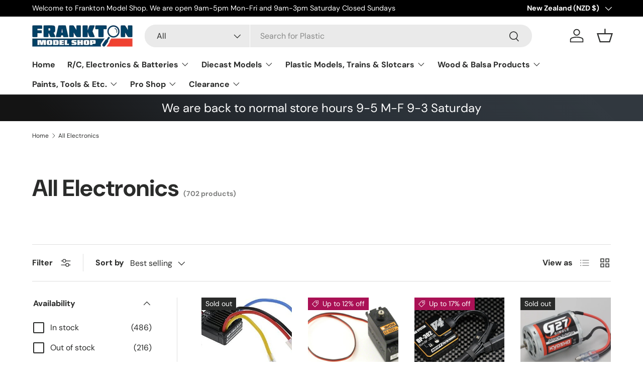

--- FILE ---
content_type: text/html; charset=utf-8
request_url: https://franktonmodels.co.nz/collections/electronics
body_size: 53410
content:
<!doctype html>
<html class="no-js" lang="en" dir="ltr">
<head><meta charset="utf-8">
<meta name="viewport" content="width=device-width,initial-scale=1">
<title>All Electronics &ndash; Frankton Model Shop</title><link rel="canonical" href="https://franktonmodels.co.nz/collections/electronics"><meta name="description" content=""><meta property="og:site_name" content="Frankton Model Shop">
<meta property="og:url" content="https://franktonmodels.co.nz/collections/electronics">
<meta property="og:title" content="All Electronics">
<meta property="og:type" content="product.group">
<meta property="og:description" content="Frankton Model Shop"><meta name="twitter:card" content="summary_large_image">
<meta name="twitter:title" content="All Electronics">
<meta name="twitter:description" content="Frankton Model Shop">
<style data-shopify>
@font-face {
  font-family: "DM Sans";
  font-weight: 400;
  font-style: normal;
  font-display: swap;
  src: url("//franktonmodels.co.nz/cdn/fonts/dm_sans/dmsans_n4.ec80bd4dd7e1a334c969c265873491ae56018d72.woff2") format("woff2"),
       url("//franktonmodels.co.nz/cdn/fonts/dm_sans/dmsans_n4.87bdd914d8a61247b911147ae68e754d695c58a6.woff") format("woff");
}
@font-face {
  font-family: "DM Sans";
  font-weight: 700;
  font-style: normal;
  font-display: swap;
  src: url("//franktonmodels.co.nz/cdn/fonts/dm_sans/dmsans_n7.97e21d81502002291ea1de8aefb79170c6946ce5.woff2") format("woff2"),
       url("//franktonmodels.co.nz/cdn/fonts/dm_sans/dmsans_n7.af5c214f5116410ca1d53a2090665620e78e2e1b.woff") format("woff");
}
@font-face {
  font-family: "DM Sans";
  font-weight: 400;
  font-style: italic;
  font-display: swap;
  src: url("//franktonmodels.co.nz/cdn/fonts/dm_sans/dmsans_i4.b8fe05e69ee95d5a53155c346957d8cbf5081c1a.woff2") format("woff2"),
       url("//franktonmodels.co.nz/cdn/fonts/dm_sans/dmsans_i4.403fe28ee2ea63e142575c0aa47684d65f8c23a0.woff") format("woff");
}
@font-face {
  font-family: "DM Sans";
  font-weight: 700;
  font-style: italic;
  font-display: swap;
  src: url("//franktonmodels.co.nz/cdn/fonts/dm_sans/dmsans_i7.52b57f7d7342eb7255084623d98ab83fd96e7f9b.woff2") format("woff2"),
       url("//franktonmodels.co.nz/cdn/fonts/dm_sans/dmsans_i7.d5e14ef18a1d4a8ce78a4187580b4eb1759c2eda.woff") format("woff");
}
@font-face {
  font-family: "DM Sans";
  font-weight: 700;
  font-style: normal;
  font-display: swap;
  src: url("//franktonmodels.co.nz/cdn/fonts/dm_sans/dmsans_n7.97e21d81502002291ea1de8aefb79170c6946ce5.woff2") format("woff2"),
       url("//franktonmodels.co.nz/cdn/fonts/dm_sans/dmsans_n7.af5c214f5116410ca1d53a2090665620e78e2e1b.woff") format("woff");
}
@font-face {
  font-family: "DM Sans";
  font-weight: 700;
  font-style: normal;
  font-display: swap;
  src: url("//franktonmodels.co.nz/cdn/fonts/dm_sans/dmsans_n7.97e21d81502002291ea1de8aefb79170c6946ce5.woff2") format("woff2"),
       url("//franktonmodels.co.nz/cdn/fonts/dm_sans/dmsans_n7.af5c214f5116410ca1d53a2090665620e78e2e1b.woff") format("woff");
}
:root {
      --bg-color: 255 255 255 / 1.0;
      --bg-color-og: 255 255 255 / 1.0;
      --heading-color: 42 43 42;
      --text-color: 42 43 42;
      --text-color-og: 42 43 42;
      --scrollbar-color: 42 43 42;
      --link-color: 42 43 42;
      --link-color-og: 42 43 42;
      --star-color: 255 159 28;--swatch-border-color-default: 212 213 212;
        --swatch-border-color-active: 149 149 149;
        --swatch-card-size: 24px;
        --swatch-variant-picker-size: 64px;--color-scheme-1-bg: 244 244 244 / 1.0;
      --color-scheme-1-grad: linear-gradient(180deg, rgba(244, 244, 244, 1), rgba(244, 244, 244, 1) 100%);
      --color-scheme-1-heading: 42 43 42;
      --color-scheme-1-text: 42 43 42;
      --color-scheme-1-btn-bg: 255 88 13;
      --color-scheme-1-btn-text: 255 255 255;
      --color-scheme-1-btn-bg-hover: 255 124 64;--color-scheme-2-bg: 42 43 42 / 1.0;
      --color-scheme-2-grad: linear-gradient(225deg, rgba(51, 59, 67, 0.88) 8%, rgba(41, 47, 54, 1) 56%, rgba(20, 20, 20, 1) 92%);
      --color-scheme-2-heading: 255 88 13;
      --color-scheme-2-text: 255 255 255;
      --color-scheme-2-btn-bg: 255 88 13;
      --color-scheme-2-btn-text: 255 255 255;
      --color-scheme-2-btn-bg-hover: 255 124 64;--color-scheme-3-bg: 255 88 13 / 1.0;
      --color-scheme-3-grad: linear-gradient(46deg, rgba(234, 73, 0, 1) 8%, rgba(234, 73, 0, 1) 32%, rgba(255, 88, 13, 0.88) 92%);
      --color-scheme-3-heading: 255 255 255;
      --color-scheme-3-text: 255 255 255;
      --color-scheme-3-btn-bg: 42 43 42;
      --color-scheme-3-btn-text: 255 255 255;
      --color-scheme-3-btn-bg-hover: 82 83 82;

      --drawer-bg-color: 255 255 255 / 1.0;
      --drawer-text-color: 42 43 42;

      --panel-bg-color: 244 244 244 / 1.0;
      --panel-heading-color: 42 43 42;
      --panel-text-color: 42 43 42;

      --in-stock-text-color: 44 126 63;
      --low-stock-text-color: 210 134 26;
      --very-low-stock-text-color: 180 12 28;
      --no-stock-text-color: 119 119 119;
      --no-stock-backordered-text-color: 119 119 119;

      --error-bg-color: 252 237 238;
      --error-text-color: 180 12 28;
      --success-bg-color: 232 246 234;
      --success-text-color: 44 126 63;
      --info-bg-color: 228 237 250;
      --info-text-color: 26 102 210;

      --heading-font-family: "DM Sans", sans-serif;
      --heading-font-style: normal;
      --heading-font-weight: 700;
      --heading-scale-start: 4;

      --navigation-font-family: "DM Sans", sans-serif;
      --navigation-font-style: normal;
      --navigation-font-weight: 700;--heading-text-transform: none;
--subheading-text-transform: none;
      --body-font-family: "DM Sans", sans-serif;
      --body-font-style: normal;
      --body-font-weight: 400;
      --body-font-size: 16;

      --section-gap: 48;
      --heading-gap: calc(8 * var(--space-unit));--grid-column-gap: 20px;--btn-bg-color: 42 43 42;
      --btn-bg-hover-color: 82 83 82;
      --btn-text-color: 255 255 255;
      --btn-bg-color-og: 42 43 42;
      --btn-text-color-og: 255 255 255;
      --btn-alt-bg-color: 255 255 255;
      --btn-alt-bg-alpha: 1.0;
      --btn-alt-text-color: 42 43 42;
      --btn-border-width: 2px;
      --btn-padding-y: 12px;

      
      --btn-border-radius: 28px;
      

      --btn-lg-border-radius: 50%;
      --btn-icon-border-radius: 50%;
      --input-with-btn-inner-radius: var(--btn-border-radius);

      --input-bg-color: 255 255 255 / 1.0;
      --input-text-color: 42 43 42;
      --input-border-width: 2px;
      --input-border-radius: 26px;
      --textarea-border-radius: 12px;
      --input-border-radius: 28px;
      --input-lg-border-radius: 34px;
      --input-bg-color-diff-3: #f7f7f7;
      --input-bg-color-diff-6: #f0f0f0;

      --modal-border-radius: 16px;
      --modal-overlay-color: 0 0 0;
      --modal-overlay-opacity: 0.4;
      --drawer-border-radius: 16px;
      --overlay-border-radius: 0px;--custom-label-bg-color: 13 44 84;
      --custom-label-text-color: 255 255 255;--sale-label-bg-color: 170 17 85;
      --sale-label-text-color: 255 255 255;--sold-out-label-bg-color: 42 43 42;
      --sold-out-label-text-color: 255 255 255;--new-label-bg-color: 127 184 0;
      --new-label-text-color: 255 255 255;--preorder-label-bg-color: 0 166 237;
      --preorder-label-text-color: 255 255 255;

      --page-width: 1260px;
      --gutter-sm: 20px;
      --gutter-md: 32px;
      --gutter-lg: 64px;

      --payment-terms-bg-color: #ffffff;

      --coll-card-bg-color: #F9F9F9;
      --coll-card-border-color: #f2f2f2;--blend-bg-color: #f4f4f4;
        
          --aos-animate-duration: 0.6s;
        

        
          --aos-min-width: 0;
        
      

      --reading-width: 48em;
    }

    @media (max-width: 769px) {
      :root {
        --reading-width: 36em;
      }
    }
  </style><link rel="stylesheet" href="//franktonmodels.co.nz/cdn/shop/t/5/assets/main.css?v=64798522412162132091702951288">
  <script src="//franktonmodels.co.nz/cdn/shop/t/5/assets/main.js?v=6682958494115610291705626293" defer="defer"></script>

  <link rel="stylesheet" href="//franktonmodels.co.nz/cdn/shop/t/5/assets/websiteangels.css?v=143386524706256160991707852115"><link rel="preload" href="//franktonmodels.co.nz/cdn/fonts/dm_sans/dmsans_n4.ec80bd4dd7e1a334c969c265873491ae56018d72.woff2" as="font" type="font/woff2" crossorigin fetchpriority="high"><link rel="preload" href="//franktonmodels.co.nz/cdn/fonts/dm_sans/dmsans_n7.97e21d81502002291ea1de8aefb79170c6946ce5.woff2" as="font" type="font/woff2" crossorigin fetchpriority="high"><script>window.performance && window.performance.mark && window.performance.mark('shopify.content_for_header.start');</script><meta name="google-site-verification" content="J2qimaW-AyfvmhAkEoAyAjnD5EkR2JbANea3qCdXXs0">
<meta id="shopify-digital-wallet" name="shopify-digital-wallet" content="/35337699460/digital_wallets/dialog">
<meta name="shopify-checkout-api-token" content="ac34efdb67a6cc2a74bc3783d12bc314">
<link rel="alternate" type="application/atom+xml" title="Feed" href="/collections/electronics.atom" />
<link rel="next" href="/collections/electronics?page=2">
<link rel="alternate" type="application/json+oembed" href="https://franktonmodels.co.nz/collections/electronics.oembed">
<script async="async" src="/checkouts/internal/preloads.js?locale=en-NZ"></script>
<link rel="preconnect" href="https://shop.app" crossorigin="anonymous">
<script async="async" src="https://shop.app/checkouts/internal/preloads.js?locale=en-NZ&shop_id=35337699460" crossorigin="anonymous"></script>
<script id="apple-pay-shop-capabilities" type="application/json">{"shopId":35337699460,"countryCode":"NZ","currencyCode":"NZD","merchantCapabilities":["supports3DS"],"merchantId":"gid:\/\/shopify\/Shop\/35337699460","merchantName":"Frankton Model Shop","requiredBillingContactFields":["postalAddress","email"],"requiredShippingContactFields":["postalAddress","email"],"shippingType":"shipping","supportedNetworks":["visa","masterCard","amex","jcb"],"total":{"type":"pending","label":"Frankton Model Shop","amount":"1.00"},"shopifyPaymentsEnabled":true,"supportsSubscriptions":true}</script>
<script id="shopify-features" type="application/json">{"accessToken":"ac34efdb67a6cc2a74bc3783d12bc314","betas":["rich-media-storefront-analytics"],"domain":"franktonmodels.co.nz","predictiveSearch":true,"shopId":35337699460,"locale":"en"}</script>
<script>var Shopify = Shopify || {};
Shopify.shop = "frankton-model-shop.myshopify.com";
Shopify.locale = "en";
Shopify.currency = {"active":"NZD","rate":"1.0"};
Shopify.country = "NZ";
Shopify.theme = {"name":"Updated copy of Enterprise","id":138074980578,"schema_name":"Enterprise","schema_version":"1.3.1","theme_store_id":1657,"role":"main"};
Shopify.theme.handle = "null";
Shopify.theme.style = {"id":null,"handle":null};
Shopify.cdnHost = "franktonmodels.co.nz/cdn";
Shopify.routes = Shopify.routes || {};
Shopify.routes.root = "/";</script>
<script type="module">!function(o){(o.Shopify=o.Shopify||{}).modules=!0}(window);</script>
<script>!function(o){function n(){var o=[];function n(){o.push(Array.prototype.slice.apply(arguments))}return n.q=o,n}var t=o.Shopify=o.Shopify||{};t.loadFeatures=n(),t.autoloadFeatures=n()}(window);</script>
<script>
  window.ShopifyPay = window.ShopifyPay || {};
  window.ShopifyPay.apiHost = "shop.app\/pay";
  window.ShopifyPay.redirectState = null;
</script>
<script id="shop-js-analytics" type="application/json">{"pageType":"collection"}</script>
<script defer="defer" async type="module" src="//franktonmodels.co.nz/cdn/shopifycloud/shop-js/modules/v2/client.init-shop-cart-sync_CG-L-Qzi.en.esm.js"></script>
<script defer="defer" async type="module" src="//franktonmodels.co.nz/cdn/shopifycloud/shop-js/modules/v2/chunk.common_B8yXDTDb.esm.js"></script>
<script type="module">
  await import("//franktonmodels.co.nz/cdn/shopifycloud/shop-js/modules/v2/client.init-shop-cart-sync_CG-L-Qzi.en.esm.js");
await import("//franktonmodels.co.nz/cdn/shopifycloud/shop-js/modules/v2/chunk.common_B8yXDTDb.esm.js");

  window.Shopify.SignInWithShop?.initShopCartSync?.({"fedCMEnabled":true,"windoidEnabled":true});

</script>
<script>
  window.Shopify = window.Shopify || {};
  if (!window.Shopify.featureAssets) window.Shopify.featureAssets = {};
  window.Shopify.featureAssets['shop-js'] = {"shop-cart-sync":["modules/v2/client.shop-cart-sync_C7TtgCZT.en.esm.js","modules/v2/chunk.common_B8yXDTDb.esm.js"],"shop-button":["modules/v2/client.shop-button_aOcg-RjH.en.esm.js","modules/v2/chunk.common_B8yXDTDb.esm.js"],"init-fed-cm":["modules/v2/client.init-fed-cm_DGh7x7ZX.en.esm.js","modules/v2/chunk.common_B8yXDTDb.esm.js"],"init-windoid":["modules/v2/client.init-windoid_C5PxDKWE.en.esm.js","modules/v2/chunk.common_B8yXDTDb.esm.js"],"init-shop-email-lookup-coordinator":["modules/v2/client.init-shop-email-lookup-coordinator_D-37GF_a.en.esm.js","modules/v2/chunk.common_B8yXDTDb.esm.js"],"shop-cash-offers":["modules/v2/client.shop-cash-offers_DkchToOx.en.esm.js","modules/v2/chunk.common_B8yXDTDb.esm.js","modules/v2/chunk.modal_dvVUSHam.esm.js"],"init-shop-cart-sync":["modules/v2/client.init-shop-cart-sync_CG-L-Qzi.en.esm.js","modules/v2/chunk.common_B8yXDTDb.esm.js"],"shop-toast-manager":["modules/v2/client.shop-toast-manager_BmSBWum3.en.esm.js","modules/v2/chunk.common_B8yXDTDb.esm.js"],"pay-button":["modules/v2/client.pay-button_Cw45D1uM.en.esm.js","modules/v2/chunk.common_B8yXDTDb.esm.js"],"avatar":["modules/v2/client.avatar_BTnouDA3.en.esm.js"],"shop-login-button":["modules/v2/client.shop-login-button_DrVPCwAQ.en.esm.js","modules/v2/chunk.common_B8yXDTDb.esm.js","modules/v2/chunk.modal_dvVUSHam.esm.js"],"init-customer-accounts":["modules/v2/client.init-customer-accounts_BNYsaOzg.en.esm.js","modules/v2/client.shop-login-button_DrVPCwAQ.en.esm.js","modules/v2/chunk.common_B8yXDTDb.esm.js","modules/v2/chunk.modal_dvVUSHam.esm.js"],"init-customer-accounts-sign-up":["modules/v2/client.init-customer-accounts-sign-up_pIEGEpjr.en.esm.js","modules/v2/client.shop-login-button_DrVPCwAQ.en.esm.js","modules/v2/chunk.common_B8yXDTDb.esm.js","modules/v2/chunk.modal_dvVUSHam.esm.js"],"init-shop-for-new-customer-accounts":["modules/v2/client.init-shop-for-new-customer-accounts_BIu2e6le.en.esm.js","modules/v2/client.shop-login-button_DrVPCwAQ.en.esm.js","modules/v2/chunk.common_B8yXDTDb.esm.js","modules/v2/chunk.modal_dvVUSHam.esm.js"],"shop-follow-button":["modules/v2/client.shop-follow-button_B6YY9G4U.en.esm.js","modules/v2/chunk.common_B8yXDTDb.esm.js","modules/v2/chunk.modal_dvVUSHam.esm.js"],"lead-capture":["modules/v2/client.lead-capture_o2hOda6W.en.esm.js","modules/v2/chunk.common_B8yXDTDb.esm.js","modules/v2/chunk.modal_dvVUSHam.esm.js"],"checkout-modal":["modules/v2/client.checkout-modal_NoX7b1qq.en.esm.js","modules/v2/chunk.common_B8yXDTDb.esm.js","modules/v2/chunk.modal_dvVUSHam.esm.js"],"shop-login":["modules/v2/client.shop-login_DA8-MZ-E.en.esm.js","modules/v2/chunk.common_B8yXDTDb.esm.js","modules/v2/chunk.modal_dvVUSHam.esm.js"],"payment-terms":["modules/v2/client.payment-terms_BFsudFhJ.en.esm.js","modules/v2/chunk.common_B8yXDTDb.esm.js","modules/v2/chunk.modal_dvVUSHam.esm.js"]};
</script>
<script id="__st">var __st={"a":35337699460,"offset":46800,"reqid":"3f6765e5-8b16-4d53-aebe-b8b84a74dbf5-1767765161","pageurl":"franktonmodels.co.nz\/collections\/electronics","u":"9a33905c7cc6","p":"collection","rtyp":"collection","rid":176632463492};</script>
<script>window.ShopifyPaypalV4VisibilityTracking = true;</script>
<script id="captcha-bootstrap">!function(){'use strict';const t='contact',e='account',n='new_comment',o=[[t,t],['blogs',n],['comments',n],[t,'customer']],c=[[e,'customer_login'],[e,'guest_login'],[e,'recover_customer_password'],[e,'create_customer']],r=t=>t.map((([t,e])=>`form[action*='/${t}']:not([data-nocaptcha='true']) input[name='form_type'][value='${e}']`)).join(','),a=t=>()=>t?[...document.querySelectorAll(t)].map((t=>t.form)):[];function s(){const t=[...o],e=r(t);return a(e)}const i='password',u='form_key',d=['recaptcha-v3-token','g-recaptcha-response','h-captcha-response',i],f=()=>{try{return window.sessionStorage}catch{return}},m='__shopify_v',_=t=>t.elements[u];function p(t,e,n=!1){try{const o=window.sessionStorage,c=JSON.parse(o.getItem(e)),{data:r}=function(t){const{data:e,action:n}=t;return t[m]||n?{data:e,action:n}:{data:t,action:n}}(c);for(const[e,n]of Object.entries(r))t.elements[e]&&(t.elements[e].value=n);n&&o.removeItem(e)}catch(o){console.error('form repopulation failed',{error:o})}}const l='form_type',E='cptcha';function T(t){t.dataset[E]=!0}const w=window,h=w.document,L='Shopify',v='ce_forms',y='captcha';let A=!1;((t,e)=>{const n=(g='f06e6c50-85a8-45c8-87d0-21a2b65856fe',I='https://cdn.shopify.com/shopifycloud/storefront-forms-hcaptcha/ce_storefront_forms_captcha_hcaptcha.v1.5.2.iife.js',D={infoText:'Protected by hCaptcha',privacyText:'Privacy',termsText:'Terms'},(t,e,n)=>{const o=w[L][v],c=o.bindForm;if(c)return c(t,g,e,D).then(n);var r;o.q.push([[t,g,e,D],n]),r=I,A||(h.body.append(Object.assign(h.createElement('script'),{id:'captcha-provider',async:!0,src:r})),A=!0)});var g,I,D;w[L]=w[L]||{},w[L][v]=w[L][v]||{},w[L][v].q=[],w[L][y]=w[L][y]||{},w[L][y].protect=function(t,e){n(t,void 0,e),T(t)},Object.freeze(w[L][y]),function(t,e,n,w,h,L){const[v,y,A,g]=function(t,e,n){const i=e?o:[],u=t?c:[],d=[...i,...u],f=r(d),m=r(i),_=r(d.filter((([t,e])=>n.includes(e))));return[a(f),a(m),a(_),s()]}(w,h,L),I=t=>{const e=t.target;return e instanceof HTMLFormElement?e:e&&e.form},D=t=>v().includes(t);t.addEventListener('submit',(t=>{const e=I(t);if(!e)return;const n=D(e)&&!e.dataset.hcaptchaBound&&!e.dataset.recaptchaBound,o=_(e),c=g().includes(e)&&(!o||!o.value);(n||c)&&t.preventDefault(),c&&!n&&(function(t){try{if(!f())return;!function(t){const e=f();if(!e)return;const n=_(t);if(!n)return;const o=n.value;o&&e.removeItem(o)}(t);const e=Array.from(Array(32),(()=>Math.random().toString(36)[2])).join('');!function(t,e){_(t)||t.append(Object.assign(document.createElement('input'),{type:'hidden',name:u})),t.elements[u].value=e}(t,e),function(t,e){const n=f();if(!n)return;const o=[...t.querySelectorAll(`input[type='${i}']`)].map((({name:t})=>t)),c=[...d,...o],r={};for(const[a,s]of new FormData(t).entries())c.includes(a)||(r[a]=s);n.setItem(e,JSON.stringify({[m]:1,action:t.action,data:r}))}(t,e)}catch(e){console.error('failed to persist form',e)}}(e),e.submit())}));const S=(t,e)=>{t&&!t.dataset[E]&&(n(t,e.some((e=>e===t))),T(t))};for(const o of['focusin','change'])t.addEventListener(o,(t=>{const e=I(t);D(e)&&S(e,y())}));const B=e.get('form_key'),M=e.get(l),P=B&&M;t.addEventListener('DOMContentLoaded',(()=>{const t=y();if(P)for(const e of t)e.elements[l].value===M&&p(e,B);[...new Set([...A(),...v().filter((t=>'true'===t.dataset.shopifyCaptcha))])].forEach((e=>S(e,t)))}))}(h,new URLSearchParams(w.location.search),n,t,e,['guest_login'])})(!0,!0)}();</script>
<script integrity="sha256-4kQ18oKyAcykRKYeNunJcIwy7WH5gtpwJnB7kiuLZ1E=" data-source-attribution="shopify.loadfeatures" defer="defer" src="//franktonmodels.co.nz/cdn/shopifycloud/storefront/assets/storefront/load_feature-a0a9edcb.js" crossorigin="anonymous"></script>
<script crossorigin="anonymous" defer="defer" src="//franktonmodels.co.nz/cdn/shopifycloud/storefront/assets/shopify_pay/storefront-65b4c6d7.js?v=20250812"></script>
<script data-source-attribution="shopify.dynamic_checkout.dynamic.init">var Shopify=Shopify||{};Shopify.PaymentButton=Shopify.PaymentButton||{isStorefrontPortableWallets:!0,init:function(){window.Shopify.PaymentButton.init=function(){};var t=document.createElement("script");t.src="https://franktonmodels.co.nz/cdn/shopifycloud/portable-wallets/latest/portable-wallets.en.js",t.type="module",document.head.appendChild(t)}};
</script>
<script data-source-attribution="shopify.dynamic_checkout.buyer_consent">
  function portableWalletsHideBuyerConsent(e){var t=document.getElementById("shopify-buyer-consent"),n=document.getElementById("shopify-subscription-policy-button");t&&n&&(t.classList.add("hidden"),t.setAttribute("aria-hidden","true"),n.removeEventListener("click",e))}function portableWalletsShowBuyerConsent(e){var t=document.getElementById("shopify-buyer-consent"),n=document.getElementById("shopify-subscription-policy-button");t&&n&&(t.classList.remove("hidden"),t.removeAttribute("aria-hidden"),n.addEventListener("click",e))}window.Shopify?.PaymentButton&&(window.Shopify.PaymentButton.hideBuyerConsent=portableWalletsHideBuyerConsent,window.Shopify.PaymentButton.showBuyerConsent=portableWalletsShowBuyerConsent);
</script>
<script data-source-attribution="shopify.dynamic_checkout.cart.bootstrap">document.addEventListener("DOMContentLoaded",(function(){function t(){return document.querySelector("shopify-accelerated-checkout-cart, shopify-accelerated-checkout")}if(t())Shopify.PaymentButton.init();else{new MutationObserver((function(e,n){t()&&(Shopify.PaymentButton.init(),n.disconnect())})).observe(document.body,{childList:!0,subtree:!0})}}));
</script>
<link id="shopify-accelerated-checkout-styles" rel="stylesheet" media="screen" href="https://franktonmodels.co.nz/cdn/shopifycloud/portable-wallets/latest/accelerated-checkout-backwards-compat.css" crossorigin="anonymous">
<style id="shopify-accelerated-checkout-cart">
        #shopify-buyer-consent {
  margin-top: 1em;
  display: inline-block;
  width: 100%;
}

#shopify-buyer-consent.hidden {
  display: none;
}

#shopify-subscription-policy-button {
  background: none;
  border: none;
  padding: 0;
  text-decoration: underline;
  font-size: inherit;
  cursor: pointer;
}

#shopify-subscription-policy-button::before {
  box-shadow: none;
}

      </style>
<script id="sections-script" data-sections="header,footer" defer="defer" src="//franktonmodels.co.nz/cdn/shop/t/5/compiled_assets/scripts.js?1870"></script>
<script>window.performance && window.performance.mark && window.performance.mark('shopify.content_for_header.end');</script>

    <script src="//franktonmodels.co.nz/cdn/shop/t/5/assets/animate-on-scroll.js?v=15249566486942820451700033766" defer="defer"></script>
    <link rel="stylesheet" href="//franktonmodels.co.nz/cdn/shop/t/5/assets/animate-on-scroll.css?v=116194678796051782541700033766">
  

  <script>document.documentElement.className = document.documentElement.className.replace('no-js', 'js');</script><!-- CC Custom Head Start --><!-- CC Custom Head End --><link href="https://monorail-edge.shopifysvc.com" rel="dns-prefetch">
<script>(function(){if ("sendBeacon" in navigator && "performance" in window) {try {var session_token_from_headers = performance.getEntriesByType('navigation')[0].serverTiming.find(x => x.name == '_s').description;} catch {var session_token_from_headers = undefined;}var session_cookie_matches = document.cookie.match(/_shopify_s=([^;]*)/);var session_token_from_cookie = session_cookie_matches && session_cookie_matches.length === 2 ? session_cookie_matches[1] : "";var session_token = session_token_from_headers || session_token_from_cookie || "";function handle_abandonment_event(e) {var entries = performance.getEntries().filter(function(entry) {return /monorail-edge.shopifysvc.com/.test(entry.name);});if (!window.abandonment_tracked && entries.length === 0) {window.abandonment_tracked = true;var currentMs = Date.now();var navigation_start = performance.timing.navigationStart;var payload = {shop_id: 35337699460,url: window.location.href,navigation_start,duration: currentMs - navigation_start,session_token,page_type: "collection"};window.navigator.sendBeacon("https://monorail-edge.shopifysvc.com/v1/produce", JSON.stringify({schema_id: "online_store_buyer_site_abandonment/1.1",payload: payload,metadata: {event_created_at_ms: currentMs,event_sent_at_ms: currentMs}}));}}window.addEventListener('pagehide', handle_abandonment_event);}}());</script>
<script id="web-pixels-manager-setup">(function e(e,d,r,n,o){if(void 0===o&&(o={}),!Boolean(null===(a=null===(i=window.Shopify)||void 0===i?void 0:i.analytics)||void 0===a?void 0:a.replayQueue)){var i,a;window.Shopify=window.Shopify||{};var t=window.Shopify;t.analytics=t.analytics||{};var s=t.analytics;s.replayQueue=[],s.publish=function(e,d,r){return s.replayQueue.push([e,d,r]),!0};try{self.performance.mark("wpm:start")}catch(e){}var l=function(){var e={modern:/Edge?\/(1{2}[4-9]|1[2-9]\d|[2-9]\d{2}|\d{4,})\.\d+(\.\d+|)|Firefox\/(1{2}[4-9]|1[2-9]\d|[2-9]\d{2}|\d{4,})\.\d+(\.\d+|)|Chrom(ium|e)\/(9{2}|\d{3,})\.\d+(\.\d+|)|(Maci|X1{2}).+ Version\/(15\.\d+|(1[6-9]|[2-9]\d|\d{3,})\.\d+)([,.]\d+|)( \(\w+\)|)( Mobile\/\w+|) Safari\/|Chrome.+OPR\/(9{2}|\d{3,})\.\d+\.\d+|(CPU[ +]OS|iPhone[ +]OS|CPU[ +]iPhone|CPU IPhone OS|CPU iPad OS)[ +]+(15[._]\d+|(1[6-9]|[2-9]\d|\d{3,})[._]\d+)([._]\d+|)|Android:?[ /-](13[3-9]|1[4-9]\d|[2-9]\d{2}|\d{4,})(\.\d+|)(\.\d+|)|Android.+Firefox\/(13[5-9]|1[4-9]\d|[2-9]\d{2}|\d{4,})\.\d+(\.\d+|)|Android.+Chrom(ium|e)\/(13[3-9]|1[4-9]\d|[2-9]\d{2}|\d{4,})\.\d+(\.\d+|)|SamsungBrowser\/([2-9]\d|\d{3,})\.\d+/,legacy:/Edge?\/(1[6-9]|[2-9]\d|\d{3,})\.\d+(\.\d+|)|Firefox\/(5[4-9]|[6-9]\d|\d{3,})\.\d+(\.\d+|)|Chrom(ium|e)\/(5[1-9]|[6-9]\d|\d{3,})\.\d+(\.\d+|)([\d.]+$|.*Safari\/(?![\d.]+ Edge\/[\d.]+$))|(Maci|X1{2}).+ Version\/(10\.\d+|(1[1-9]|[2-9]\d|\d{3,})\.\d+)([,.]\d+|)( \(\w+\)|)( Mobile\/\w+|) Safari\/|Chrome.+OPR\/(3[89]|[4-9]\d|\d{3,})\.\d+\.\d+|(CPU[ +]OS|iPhone[ +]OS|CPU[ +]iPhone|CPU IPhone OS|CPU iPad OS)[ +]+(10[._]\d+|(1[1-9]|[2-9]\d|\d{3,})[._]\d+)([._]\d+|)|Android:?[ /-](13[3-9]|1[4-9]\d|[2-9]\d{2}|\d{4,})(\.\d+|)(\.\d+|)|Mobile Safari.+OPR\/([89]\d|\d{3,})\.\d+\.\d+|Android.+Firefox\/(13[5-9]|1[4-9]\d|[2-9]\d{2}|\d{4,})\.\d+(\.\d+|)|Android.+Chrom(ium|e)\/(13[3-9]|1[4-9]\d|[2-9]\d{2}|\d{4,})\.\d+(\.\d+|)|Android.+(UC? ?Browser|UCWEB|U3)[ /]?(15\.([5-9]|\d{2,})|(1[6-9]|[2-9]\d|\d{3,})\.\d+)\.\d+|SamsungBrowser\/(5\.\d+|([6-9]|\d{2,})\.\d+)|Android.+MQ{2}Browser\/(14(\.(9|\d{2,})|)|(1[5-9]|[2-9]\d|\d{3,})(\.\d+|))(\.\d+|)|K[Aa][Ii]OS\/(3\.\d+|([4-9]|\d{2,})\.\d+)(\.\d+|)/},d=e.modern,r=e.legacy,n=navigator.userAgent;return n.match(d)?"modern":n.match(r)?"legacy":"unknown"}(),u="modern"===l?"modern":"legacy",c=(null!=n?n:{modern:"",legacy:""})[u],f=function(e){return[e.baseUrl,"/wpm","/b",e.hashVersion,"modern"===e.buildTarget?"m":"l",".js"].join("")}({baseUrl:d,hashVersion:r,buildTarget:u}),m=function(e){var d=e.version,r=e.bundleTarget,n=e.surface,o=e.pageUrl,i=e.monorailEndpoint;return{emit:function(e){var a=e.status,t=e.errorMsg,s=(new Date).getTime(),l=JSON.stringify({metadata:{event_sent_at_ms:s},events:[{schema_id:"web_pixels_manager_load/3.1",payload:{version:d,bundle_target:r,page_url:o,status:a,surface:n,error_msg:t},metadata:{event_created_at_ms:s}}]});if(!i)return console&&console.warn&&console.warn("[Web Pixels Manager] No Monorail endpoint provided, skipping logging."),!1;try{return self.navigator.sendBeacon.bind(self.navigator)(i,l)}catch(e){}var u=new XMLHttpRequest;try{return u.open("POST",i,!0),u.setRequestHeader("Content-Type","text/plain"),u.send(l),!0}catch(e){return console&&console.warn&&console.warn("[Web Pixels Manager] Got an unhandled error while logging to Monorail."),!1}}}}({version:r,bundleTarget:l,surface:e.surface,pageUrl:self.location.href,monorailEndpoint:e.monorailEndpoint});try{o.browserTarget=l,function(e){var d=e.src,r=e.async,n=void 0===r||r,o=e.onload,i=e.onerror,a=e.sri,t=e.scriptDataAttributes,s=void 0===t?{}:t,l=document.createElement("script"),u=document.querySelector("head"),c=document.querySelector("body");if(l.async=n,l.src=d,a&&(l.integrity=a,l.crossOrigin="anonymous"),s)for(var f in s)if(Object.prototype.hasOwnProperty.call(s,f))try{l.dataset[f]=s[f]}catch(e){}if(o&&l.addEventListener("load",o),i&&l.addEventListener("error",i),u)u.appendChild(l);else{if(!c)throw new Error("Did not find a head or body element to append the script");c.appendChild(l)}}({src:f,async:!0,onload:function(){if(!function(){var e,d;return Boolean(null===(d=null===(e=window.Shopify)||void 0===e?void 0:e.analytics)||void 0===d?void 0:d.initialized)}()){var d=window.webPixelsManager.init(e)||void 0;if(d){var r=window.Shopify.analytics;r.replayQueue.forEach((function(e){var r=e[0],n=e[1],o=e[2];d.publishCustomEvent(r,n,o)})),r.replayQueue=[],r.publish=d.publishCustomEvent,r.visitor=d.visitor,r.initialized=!0}}},onerror:function(){return m.emit({status:"failed",errorMsg:"".concat(f," has failed to load")})},sri:function(e){var d=/^sha384-[A-Za-z0-9+/=]+$/;return"string"==typeof e&&d.test(e)}(c)?c:"",scriptDataAttributes:o}),m.emit({status:"loading"})}catch(e){m.emit({status:"failed",errorMsg:(null==e?void 0:e.message)||"Unknown error"})}}})({shopId: 35337699460,storefrontBaseUrl: "https://franktonmodels.co.nz",extensionsBaseUrl: "https://extensions.shopifycdn.com/cdn/shopifycloud/web-pixels-manager",monorailEndpoint: "https://monorail-edge.shopifysvc.com/unstable/produce_batch",surface: "storefront-renderer",enabledBetaFlags: ["2dca8a86","a0d5f9d2"],webPixelsConfigList: [{"id":"508428514","configuration":"{\"config\":\"{\\\"pixel_id\\\":\\\"GT-5N57VSTW\\\",\\\"target_country\\\":\\\"NZ\\\",\\\"gtag_events\\\":[{\\\"type\\\":\\\"purchase\\\",\\\"action_label\\\":\\\"MC-EB6NY4S4XK\\\"},{\\\"type\\\":\\\"page_view\\\",\\\"action_label\\\":\\\"MC-EB6NY4S4XK\\\"},{\\\"type\\\":\\\"view_item\\\",\\\"action_label\\\":\\\"MC-EB6NY4S4XK\\\"}],\\\"enable_monitoring_mode\\\":false}\"}","eventPayloadVersion":"v1","runtimeContext":"OPEN","scriptVersion":"b2a88bafab3e21179ed38636efcd8a93","type":"APP","apiClientId":1780363,"privacyPurposes":[],"dataSharingAdjustments":{"protectedCustomerApprovalScopes":["read_customer_address","read_customer_email","read_customer_name","read_customer_personal_data","read_customer_phone"]}},{"id":"shopify-app-pixel","configuration":"{}","eventPayloadVersion":"v1","runtimeContext":"STRICT","scriptVersion":"0450","apiClientId":"shopify-pixel","type":"APP","privacyPurposes":["ANALYTICS","MARKETING"]},{"id":"shopify-custom-pixel","eventPayloadVersion":"v1","runtimeContext":"LAX","scriptVersion":"0450","apiClientId":"shopify-pixel","type":"CUSTOM","privacyPurposes":["ANALYTICS","MARKETING"]}],isMerchantRequest: false,initData: {"shop":{"name":"Frankton Model Shop","paymentSettings":{"currencyCode":"NZD"},"myshopifyDomain":"frankton-model-shop.myshopify.com","countryCode":"NZ","storefrontUrl":"https:\/\/franktonmodels.co.nz"},"customer":null,"cart":null,"checkout":null,"productVariants":[],"purchasingCompany":null},},"https://franktonmodels.co.nz/cdn","7cecd0b6w90c54c6cpe92089d5m57a67346",{"modern":"","legacy":""},{"shopId":"35337699460","storefrontBaseUrl":"https:\/\/franktonmodels.co.nz","extensionBaseUrl":"https:\/\/extensions.shopifycdn.com\/cdn\/shopifycloud\/web-pixels-manager","surface":"storefront-renderer","enabledBetaFlags":"[\"2dca8a86\", \"a0d5f9d2\"]","isMerchantRequest":"false","hashVersion":"7cecd0b6w90c54c6cpe92089d5m57a67346","publish":"custom","events":"[[\"page_viewed\",{}],[\"collection_viewed\",{\"collection\":{\"id\":\"176632463492\",\"title\":\"All Electronics\",\"productVariants\":[{\"price\":{\"amount\":49.0,\"currencyCode\":\"NZD\"},\"product\":{\"title\":\"Hobbywing 60A WP 1060 Brushed ESC\",\"vendor\":\"Hobbywing\",\"id\":\"4681959768196\",\"untranslatedTitle\":\"Hobbywing 60A WP 1060 Brushed ESC\",\"url\":\"\/products\/hobbywing-60a-wp-1060-brushed-esc\",\"type\":\"Electronics\"},\"id\":\"32731101429892\",\"image\":{\"src\":\"\/\/franktonmodels.co.nz\/cdn\/shop\/products\/WP-1060-RTR.jpg?v=1664787194\"},\"sku\":\"30120201\",\"title\":\"Default Title\",\"untranslatedTitle\":\"Default Title\"},{\"price\":{\"amount\":57.0,\"currencyCode\":\"NZD\"},\"product\":{\"title\":\"Savox SC-0252MGP Digital Metal Gear Plus Soft Start\",\"vendor\":\"Savox\",\"id\":\"4678203211908\",\"untranslatedTitle\":\"Savox SC-0252MGP Digital Metal Gear Plus Soft Start\",\"url\":\"\/products\/savox-sc-0252mg-digital-metal-gear\",\"type\":\"Electronics\"},\"id\":\"32717778845828\",\"image\":{\"src\":\"\/\/franktonmodels.co.nz\/cdn\/shop\/products\/savsc0252mg.jpg?v=1584182379\"},\"sku\":\"SC-0252MGP\",\"title\":\"Default Title\",\"untranslatedTitle\":\"Default Title\"},{\"price\":{\"amount\":99.9,\"currencyCode\":\"NZD\"},\"product\":{\"title\":\"Yokomo DPP-302 V4 Gyro Black\",\"vendor\":\"Yokomo\",\"id\":\"4682240491652\",\"untranslatedTitle\":\"Yokomo DPP-302 V4 Gyro Black\",\"url\":\"\/products\/dp-302-gyro-v4\",\"type\":\"R\/C Car Parts\"},\"id\":\"32731660943492\",\"image\":{\"src\":\"\/\/franktonmodels.co.nz\/cdn\/shop\/products\/DPP-302V4.jpg?v=1584244703\"},\"sku\":\"DPP-302V4\",\"title\":\"Default Title\",\"untranslatedTitle\":\"Default Title\"},{\"price\":{\"amount\":39.9,\"currencyCode\":\"NZD\"},\"product\":{\"title\":\"Kyosho RE540 G27 Single Turn\",\"vendor\":\"Kyosho\",\"id\":\"4678608420996\",\"untranslatedTitle\":\"Kyosho RE540 G27 Single Turn\",\"url\":\"\/products\/kyosho-re540-g27-single-turn\",\"type\":\"R\/C Car Parts\"},\"id\":\"32719907913860\",\"image\":{\"src\":\"\/\/franktonmodels.co.nz\/cdn\/shop\/products\/70702.jpg?v=1618181996\"},\"sku\":\"KP70702\",\"title\":\"Default Title\",\"untranslatedTitle\":\"Default Title\"},{\"price\":{\"amount\":99.9,\"currencyCode\":\"NZD\"},\"product\":{\"title\":\"Yokomo DPP-302 V4 Gyro Red\",\"vendor\":\"Yokomo\",\"id\":\"4682288103556\",\"untranslatedTitle\":\"Yokomo DPP-302 V4 Gyro Red\",\"url\":\"\/products\/yokomo-dp-302-gyro-red\",\"type\":\"R\/C Car Parts\"},\"id\":\"32731741454468\",\"image\":{\"src\":\"\/\/franktonmodels.co.nz\/cdn\/shop\/products\/DPP-302V4R.jpg?v=1584245790\"},\"sku\":\"DPP-302V4R\",\"title\":\"Default Title\",\"untranslatedTitle\":\"Default Title\"},{\"price\":{\"amount\":147.0,\"currencyCode\":\"NZD\"},\"product\":{\"title\":\"Savox SC-1256-TG Black Edition Servo\",\"vendor\":\"Savox\",\"id\":\"4678203605124\",\"untranslatedTitle\":\"Savox SC-1256-TG Black Edition Servo\",\"url\":\"\/products\/savox-sc-1256-tg-black-edition-servo\",\"type\":\"Electronics\"},\"id\":\"32717779894404\",\"image\":{\"src\":\"\/\/franktonmodels.co.nz\/cdn\/shop\/products\/sc-1256tg.jpg?v=1584182357\"},\"sku\":\"SC-1256TG-BLACK\",\"title\":\"Default Title\",\"untranslatedTitle\":\"Default Title\"},{\"price\":{\"amount\":129.9,\"currencyCode\":\"NZD\"},\"product\":{\"title\":\"Gens Ace 5000mah 3S 11.1v 60C Lipo  with EC5 Plug-Bashing Series\",\"vendor\":\"Gens Ace\",\"id\":\"7473763680482\",\"untranslatedTitle\":\"Gens Ace 5000mah 3S 11.1v 60C Lipo  with EC5 Plug-Bashing Series\",\"url\":\"\/products\/gens-ace-5000mah-3s-111v-60c-lipo-with-ec5-plug-bashing-series\",\"type\":\"Batteries\"},\"id\":\"42159147581666\",\"image\":{\"src\":\"\/\/franktonmodels.co.nz\/cdn\/shop\/products\/GA5000-3S60-B.jpg?v=1639530166\"},\"sku\":\"GA5000-3S60-B\",\"title\":\"Default Title\",\"untranslatedTitle\":\"Default Title\"},{\"price\":{\"amount\":26.5,\"currencyCode\":\"NZD\"},\"product\":{\"title\":\"Axial SCX24 Motor w\/ Pinion\",\"vendor\":\"AXIAL\",\"id\":\"6761616769197\",\"untranslatedTitle\":\"Axial SCX24 Motor w\/ Pinion\",\"url\":\"\/products\/axialscx24motorwpinion\",\"type\":\"Electronics\"},\"id\":\"40112747937965\",\"image\":{\"src\":\"\/\/franktonmodels.co.nz\/cdn\/shop\/products\/bbbeac46adbb3cc663ebc3993f84d37a9d6038b8.jpg?v=1623806725\"},\"sku\":\"DYNS1217\",\"title\":\"Default Title\",\"untranslatedTitle\":\"Default Title\"},{\"price\":{\"amount\":124.9,\"currencyCode\":\"NZD\"},\"product\":{\"title\":\"Yokomo SP-02DV2 Programmable Low Profile Digital Servo\",\"vendor\":\"Yokomo\",\"id\":\"4682287415428\",\"untranslatedTitle\":\"Yokomo SP-02DV2 Programmable Low Profile Digital Servo\",\"url\":\"\/products\/yokomo-low-profile-coreless-servo\",\"type\":\"Electronics\"},\"id\":\"32731740143748\",\"image\":{\"src\":\"\/\/franktonmodels.co.nz\/cdn\/shop\/products\/SP-02D.jpg?v=1584245767\"},\"sku\":\"SP-02DV2\",\"title\":\"Default Title\",\"untranslatedTitle\":\"Default Title\"},{\"price\":{\"amount\":47.9,\"currencyCode\":\"NZD\"},\"product\":{\"title\":\"Blackzon Li-Ion Battery 7.4V 800mAh: Slyder\",\"vendor\":\"BLACKZON\",\"id\":\"6926961672365\",\"untranslatedTitle\":\"Blackzon Li-Ion Battery 7.4V 800mAh: Slyder\",\"url\":\"\/products\/blackzon-li-ion-battery-74v-800mah\",\"type\":\"Batteries\"},\"id\":\"40687778136237\",\"image\":{\"src\":\"\/\/franktonmodels.co.nz\/cdn\/shop\/products\/BLA540037.jpg?v=1630914962\"},\"sku\":\"BL540037\",\"title\":\"Default Title\",\"untranslatedTitle\":\"Default Title\"},{\"price\":{\"amount\":93.0,\"currencyCode\":\"NZD\"},\"product\":{\"title\":\"Futaba R203GF 3-Channel 2.4GHz S-FHSS Receiver\",\"vendor\":\"Futaba\",\"id\":\"4679199817860\",\"untranslatedTitle\":\"Futaba R203GF 3-Channel 2.4GHz S-FHSS Receiver\",\"url\":\"\/products\/futaba-r203gf-3-channel-2-4ghz-s-fhss-re\",\"type\":\"Electronics\"},\"id\":\"32721803477124\",\"image\":{\"src\":\"\/\/franktonmodels.co.nz\/cdn\/shop\/products\/futl7603.jpg?v=1584199499\"},\"sku\":\"203GF\",\"title\":\"Default Title\",\"untranslatedTitle\":\"Default Title\"},{\"price\":{\"amount\":31.0,\"currencyCode\":\"NZD\"},\"product\":{\"title\":\"New V2 350mAh 7.4v 30C SCX24 Lipo\",\"vendor\":\"Yuntong\",\"id\":\"6935832428717\",\"untranslatedTitle\":\"New V2 350mAh 7.4v 30C SCX24 Lipo\",\"url\":\"\/products\/yuntong-74v-350mah-2s-30c-lipo-battery-ph-20-for-axial-scx24-35x31x13mm\",\"type\":\"Batteries\"},\"id\":\"40717831045293\",\"image\":{\"src\":\"\/\/franktonmodels.co.nz\/cdn\/shop\/products\/DYNB0012Y.jpg?v=1631325222\"},\"sku\":\"DYNB0012Y-V2\",\"title\":\"Default Title\",\"untranslatedTitle\":\"Default Title\"},{\"price\":{\"amount\":262.5,\"currencyCode\":\"NZD\"},\"product\":{\"title\":\"Futaba 3PV with R314SB Receiver\",\"vendor\":\"Futaba\",\"id\":\"4681811263620\",\"untranslatedTitle\":\"Futaba 3PV with R314SB Receiver\",\"url\":\"\/products\/futaba-3pv-with-r314sb-receiver\",\"type\":\"Electronics\"},\"id\":\"32730797277316\",\"image\":{\"src\":\"\/\/franktonmodels.co.nz\/cdn\/shop\/products\/Futaba_203PV.jpg?v=1584238007\"},\"sku\":\"3PV\",\"title\":\"Default Title\",\"untranslatedTitle\":\"Default Title\"},{\"price\":{\"amount\":99.9,\"currencyCode\":\"NZD\"},\"product\":{\"title\":\"Yokomo DPP-302 V4 Gyro Purple\",\"vendor\":\"Yokomo\",\"id\":\"6262996730029\",\"untranslatedTitle\":\"Yokomo DPP-302 V4 Gyro Purple\",\"url\":\"\/products\/yokomodp-302gyrov4purple\",\"type\":\"R\/C Car Parts\"},\"id\":\"38139058651309\",\"image\":{\"src\":\"\/\/franktonmodels.co.nz\/cdn\/shop\/products\/e2e3c84587a7e217b124fdafc2e8ec6f453dcdb4.jpg?v=1613641382\"},\"sku\":\"DPP-302V4P\",\"title\":\"Default Title\",\"untranslatedTitle\":\"Default Title\"},{\"price\":{\"amount\":165.5,\"currencyCode\":\"NZD\"},\"product\":{\"title\":\"Futaba 3PRKA 2.4GHz FHSS Radio System w\/\",\"vendor\":\"Futaba\",\"id\":\"4678464340100\",\"untranslatedTitle\":\"Futaba 3PRKA 2.4GHz FHSS Radio System w\/\",\"url\":\"\/products\/futaba-3prka-2-4ghz-fhss-radio-system-w\",\"type\":\"Electronics\"},\"id\":\"32718913536132\",\"image\":{\"src\":\"\/\/franktonmodels.co.nz\/cdn\/shop\/products\/futk3100.jpg?v=1584186017\"},\"sku\":\"3PRKA\",\"title\":\"Default Title\",\"untranslatedTitle\":\"Default Title\"},{\"price\":{\"amount\":8.9,\"currencyCode\":\"NZD\"},\"product\":{\"title\":\"RC Pro XT60 Plugs with covers 2 pair\",\"vendor\":\"RC Pro\",\"id\":\"4681748807812\",\"untranslatedTitle\":\"RC Pro XT60 Plugs with covers 2 pair\",\"url\":\"\/products\/rc-pro-xt60-plugs-with-covers-2-pair\",\"type\":\"Electronics\"},\"id\":\"32730663747716\",\"image\":{\"src\":\"\/\/franktonmodels.co.nz\/cdn\/shop\/products\/RCP-XT30.jpg?v=1584237195\"},\"sku\":\"RCP-XT60\",\"title\":\"Default Title\",\"untranslatedTitle\":\"Default Title\"},{\"price\":{\"amount\":62.9,\"currencyCode\":\"NZD\"},\"product\":{\"title\":\"Savox SW-0230MG waterproof std size\",\"vendor\":\"Savox\",\"id\":\"4681238052996\",\"untranslatedTitle\":\"Savox SW-0230MG waterproof std size\",\"url\":\"\/products\/savox-sw-0230mg-waterproof-std-size\",\"type\":\"Electronics\"},\"id\":\"32728859738244\",\"image\":{\"src\":\"\/\/franktonmodels.co.nz\/cdn\/shop\/products\/sw-0230mg.jpg?v=1584227919\"},\"sku\":\"SW-0230MG\",\"title\":\"Default Title\",\"untranslatedTitle\":\"Default Title\"},{\"price\":{\"amount\":21.9,\"currencyCode\":\"NZD\"},\"product\":{\"title\":\"RCP Charge Lead 4-5mm Stepped\",\"vendor\":\"RC Pro\",\"id\":\"4682341056644\",\"untranslatedTitle\":\"RCP Charge Lead 4-5mm Stepped\",\"url\":\"\/products\/rcp-charge-lead-4-5mm-stepped\",\"type\":\"Electronics\"},\"id\":\"32731850342532\",\"image\":{\"src\":\"\/\/franktonmodels.co.nz\/cdn\/shop\/products\/RCP-BM043.jpg?v=1584246868\"},\"sku\":\"RCP-BM043\",\"title\":\"Default Title\",\"untranslatedTitle\":\"Default Title\"},{\"price\":{\"amount\":11.0,\"currencyCode\":\"NZD\"},\"product\":{\"title\":\"RCP 5mm-4mm Bullet Reducer 2pcs\",\"vendor\":\"RC Pro\",\"id\":\"4682035036292\",\"untranslatedTitle\":\"RCP 5mm-4mm Bullet Reducer 2pcs\",\"url\":\"\/products\/rcp-5mm-4mm-bullet-reducer-2pcs\",\"type\":\"Electronics\"},\"id\":\"32731242266756\",\"image\":{\"src\":\"\/\/franktonmodels.co.nz\/cdn\/shop\/products\/RCP-BM027.jpg?v=1584240713\"},\"sku\":\"RCP-BM027\",\"title\":\"Default Title\",\"untranslatedTitle\":\"Default Title\"},{\"price\":{\"amount\":54.9,\"currencyCode\":\"NZD\"},\"product\":{\"title\":\"Gens Ace 3000mah 7.2V NIMH Tamiya Plug\",\"vendor\":\"Gens Ace\",\"id\":\"4682370482308\",\"untranslatedTitle\":\"Gens Ace 3000mah 7.2V NIMH Tamiya Plug\",\"url\":\"\/products\/gens-ace-3000mah-7-2v-nimh-battery\",\"type\":\"Batteries\"},\"id\":\"32731886911620\",\"image\":{\"src\":\"\/\/franktonmodels.co.nz\/cdn\/shop\/products\/GA3000-7.2.jpg?v=1584247515\"},\"sku\":\"GA3000-7.2\",\"title\":\"Default Title\",\"untranslatedTitle\":\"Default Title\"},{\"price\":{\"amount\":49.9,\"currencyCode\":\"NZD\"},\"product\":{\"title\":\"SkyRC Engine Heater\",\"vendor\":\"Not specified\",\"id\":\"4681271410820\",\"untranslatedTitle\":\"SkyRC Engine Heater\",\"url\":\"\/products\/skyrc-engine-heater\",\"type\":\"R\/C Car Parts\"},\"id\":\"32729122340996\",\"image\":{\"src\":\"\/\/franktonmodels.co.nz\/cdn\/shop\/products\/SK-600066.jpg?v=1584228409\"},\"sku\":\"SK-600066\",\"title\":\"Default Title\",\"untranslatedTitle\":\"Default Title\"},{\"price\":{\"amount\":149.0,\"currencyCode\":\"NZD\"},\"product\":{\"title\":\"Sanwa RX-493i M17\/MT-5 2.4GHz 4-Channel FHSS-5 Telemetry Receiver\",\"vendor\":\"Sanwa\",\"id\":\"7630338523362\",\"untranslatedTitle\":\"Sanwa RX-493i M17\/MT-5 2.4GHz 4-Channel FHSS-5 Telemetry Receiver\",\"url\":\"\/products\/sanwa-rx-493i-m17mt-5-24ghz-4-channel-fhss-5-telemetry-receiver\",\"type\":\"Electronics\"},\"id\":\"42548769751266\",\"image\":{\"src\":\"\/\/franktonmodels.co.nz\/cdn\/shop\/products\/snw107a41375a.jpg?v=1646192688\"},\"sku\":\"RX-493i\",\"title\":\"Default Title\",\"untranslatedTitle\":\"Default Title\"},{\"price\":{\"amount\":13.7,\"currencyCode\":\"NZD\"},\"product\":{\"title\":\"RCPRO 5mm Low Profile Bullet Connectors (2)\",\"vendor\":\"RC Pro\",\"id\":\"6109091659949\",\"untranslatedTitle\":\"RCPRO 5mm Low Profile Bullet Connectors (2)\",\"url\":\"\/products\/rcpro5mmlowprofilebulletconnectors2\",\"type\":\"Electronics\"},\"id\":\"37660429189293\",\"image\":{\"src\":\"\/\/franktonmodels.co.nz\/cdn\/shop\/products\/77b78177a28790031078f26ed267d0d1457223c6.jpg?v=1606860703\"},\"sku\":\"RCP-BM030\",\"title\":\"Default Title\",\"untranslatedTitle\":\"Default Title\"},{\"price\":{\"amount\":17.9,\"currencyCode\":\"NZD\"},\"product\":{\"title\":\"Eflite 150mah 1s 3.7V 45C Lipo Battery\",\"vendor\":\"E-Flite\",\"id\":\"4681546662020\",\"untranslatedTitle\":\"Eflite 150mah 1s 3.7V 45C Lipo Battery\",\"url\":\"\/products\/eflite-150mah-1s-3-7v-45c-lipo-battery\",\"type\":\"Batteries\"},\"id\":\"32730250444932\",\"image\":{\"src\":\"\/\/franktonmodels.co.nz\/cdn\/shop\/products\/EFLB1501S45-250.jpg?v=1584232906\"},\"sku\":\"EFLB1501S45\",\"title\":\"Default Title\",\"untranslatedTitle\":\"Default Title\"},{\"price\":{\"amount\":29.9,\"currencyCode\":\"NZD\"},\"product\":{\"title\":\"SkyRC Power Switch Lipo\",\"vendor\":\"SkyRC\",\"id\":\"4681197387908\",\"untranslatedTitle\":\"SkyRC Power Switch Lipo\",\"url\":\"\/products\/skyrc-power-switch-lipo\",\"type\":\"Electronics\"},\"id\":\"32728600313988\",\"image\":{\"src\":\"\/\/franktonmodels.co.nz\/cdn\/shop\/products\/power_20switch-720x480.jpg?v=1584227334\"},\"sku\":\"SK-600054\",\"title\":\"Default Title\",\"untranslatedTitle\":\"Default Title\"},{\"price\":{\"amount\":58.0,\"currencyCode\":\"NZD\"},\"product\":{\"title\":\"Savox SC-0251 \\\"Larger Standard\\\" Digital\",\"vendor\":\"Savox\",\"id\":\"4678425215108\",\"untranslatedTitle\":\"Savox SC-0251 \\\"Larger Standard\\\" Digital\",\"url\":\"\/products\/savox-sc-0251-larger-standard-digital\",\"type\":\"Electronics\"},\"id\":\"32718673084548\",\"image\":{\"src\":\"\/\/franktonmodels.co.nz\/cdn\/shop\/products\/savsc0251mg.jpg?v=1584185340\"},\"sku\":\"SC-0251MG\",\"title\":\"Default Title\",\"untranslatedTitle\":\"Default Title\"},{\"price\":{\"amount\":29.8,\"currencyCode\":\"NZD\"},\"product\":{\"title\":\"Tamiya 540 N Motor\",\"vendor\":\"Tamiya\",\"id\":\"8054884073698\",\"untranslatedTitle\":\"Tamiya 540 N Motor\",\"url\":\"\/products\/tamiya-540-n-motor\",\"type\":\"Electronics\"},\"id\":\"43935426347234\",\"image\":{\"src\":\"\/\/franktonmodels.co.nz\/cdn\/shop\/files\/IMG-8051.png?v=1726121199\"},\"sku\":\"51673\",\"title\":\"Default Title\",\"untranslatedTitle\":\"Default Title\"},{\"price\":{\"amount\":15.9,\"currencyCode\":\"NZD\"},\"product\":{\"title\":\"ORCA 13awg WIRE BLACK\",\"vendor\":\"ORCA\",\"id\":\"4681651126404\",\"untranslatedTitle\":\"ORCA 13awg WIRE BLACK\",\"url\":\"\/products\/orca-13awg-wire-black\",\"type\":\"Electronics\"},\"id\":\"32730482802820\",\"image\":{\"src\":\"\/\/franktonmodels.co.nz\/cdn\/shop\/products\/OSW1329A.jpg?v=1584235690\"},\"sku\":\"OSW1329A\",\"title\":\"Default Title\",\"untranslatedTitle\":\"Default Title\"},{\"price\":{\"amount\":10.0,\"currencyCode\":\"NZD\"},\"product\":{\"title\":\"AR390239 ADS-5 SRS 5 Wire Servo. Suit Arrma Granite Voltage 2WD\",\"vendor\":\"Arrma\",\"id\":\"5447314210969\",\"untranslatedTitle\":\"AR390239 ADS-5 SRS 5 Wire Servo. Suit Arrma Granite Voltage 2WD\",\"url\":\"\/products\/ar390239ads-5srs5wireservosuitarrmagranitevoltage2wd\",\"type\":\"Electronics\"},\"id\":\"35303198785689\",\"image\":{\"src\":\"\/\/franktonmodels.co.nz\/cdn\/shop\/products\/0ddad1f64c83cd3ef9e7753bcc8467bd958f4632.jpg?v=1595892423\"},\"sku\":\"ARAM1012\",\"title\":\"Default Title\",\"untranslatedTitle\":\"Default Title\"},{\"price\":{\"amount\":39.9,\"currencyCode\":\"NZD\"},\"product\":{\"title\":\"Maverick MSC-30BR-WP Brushed ESC\",\"vendor\":\"Maverick\",\"id\":\"7041518272685\",\"untranslatedTitle\":\"Maverick MSC-30BR-WP Brushed ESC\",\"url\":\"\/products\/maverick-msc-30br-wp-brushed-esc\",\"type\":\"Electronics\"},\"id\":\"41011541115053\",\"image\":{\"src\":\"\/\/franktonmodels.co.nz\/cdn\/shop\/products\/mv30001.jpg?v=1635579591\"},\"sku\":\"MV30001\",\"title\":\"Default Title\",\"untranslatedTitle\":\"Default Title\"},{\"price\":{\"amount\":143.65,\"currencyCode\":\"NZD\"},\"product\":{\"title\":\"Savox SC-1258MG Black Ed. Servo\",\"vendor\":\"Savox\",\"id\":\"4681736126596\",\"untranslatedTitle\":\"Savox SC-1258MG Black Ed. Servo\",\"url\":\"\/products\/savox-sc-1258mg-black-ed-servo\",\"type\":\"Electronics\"},\"id\":\"32730641432708\",\"image\":{\"src\":\"\/\/franktonmodels.co.nz\/cdn\/shop\/products\/SC-1258TG-BLACK.jpg?v=1584237193\"},\"sku\":\"SC-1258TG-BLACK\",\"title\":\"Default Title\",\"untranslatedTitle\":\"Default Title\"},{\"price\":{\"amount\":7.9,\"currencyCode\":\"NZD\"},\"product\":{\"title\":\"RCP 4mm Gold Bullet Connectors 2pcs\",\"vendor\":\"RC Pro\",\"id\":\"4682036871300\",\"untranslatedTitle\":\"RCP 4mm Gold Bullet Connectors 2pcs\",\"url\":\"\/products\/rcp-4mm-gold-bullet-connectors-2pcs\",\"type\":\"Electronics\"},\"id\":\"32731245609092\",\"image\":{\"src\":\"\/\/franktonmodels.co.nz\/cdn\/shop\/products\/RCP-BM026.jpg?v=1584240761\"},\"sku\":\"RCP-BM026\",\"title\":\"Default Title\",\"untranslatedTitle\":\"Default Title\"},{\"price\":{\"amount\":6.5,\"currencyCode\":\"NZD\"},\"product\":{\"title\":\"RCP Deans Connectors (2pr)\",\"vendor\":\"RC Pro\",\"id\":\"4681827352708\",\"untranslatedTitle\":\"RCP Deans Connectors (2pr)\",\"url\":\"\/products\/rcp-deans-connectors-2pr\",\"type\":\"Electronics\"},\"id\":\"32730825392260\",\"image\":{\"src\":\"\/\/franktonmodels.co.nz\/cdn\/shop\/products\/RCP-DEANSC-800x800.jpg?v=1588474537\"},\"sku\":\"RCP-DEANS-C\",\"title\":\"Default Title\",\"untranslatedTitle\":\"Default Title\"},{\"price\":{\"amount\":53.9,\"currencyCode\":\"NZD\"},\"product\":{\"title\":\"Gens Ace 3000mah NIMH EC3 Plug\",\"vendor\":\"Gens Ace\",\"id\":\"6181834653869\",\"untranslatedTitle\":\"Gens Ace 3000mah NIMH EC3 Plug\",\"url\":\"\/products\/gensace3000mahnimhec3plug\",\"type\":\"Batteries\"},\"id\":\"37853610836141\",\"image\":{\"src\":\"\/\/franktonmodels.co.nz\/cdn\/shop\/products\/cffb73c855539bfceb25225666f16156ffac1dfd.jpg?v=1609890012\"},\"sku\":\"GA3000-7.2-EC3\",\"title\":\"Default Title\",\"untranslatedTitle\":\"Default Title\"},{\"price\":{\"amount\":459.0,\"currencyCode\":\"NZD\"},\"product\":{\"title\":\"Spektrum DX5C Smart with SR6100AT RX\",\"vendor\":\"Spektrum\",\"id\":\"4682080190596\",\"untranslatedTitle\":\"Spektrum DX5C Smart with SR6100AT RX\",\"url\":\"\/products\/spektrum-dx5c-smart-with-sr6100at-rx\",\"type\":\"Electronics\"},\"id\":\"32731310522500\",\"image\":{\"src\":\"\/\/franktonmodels.co.nz\/cdn\/shop\/products\/SPM5100.jpg?v=1584241449\"},\"sku\":\"SPM5120\",\"title\":\"Default Title\",\"untranslatedTitle\":\"Default Title\"},{\"price\":{\"amount\":99.0,\"currencyCode\":\"NZD\"},\"product\":{\"title\":\"Spektrum SR215 Receiver\",\"vendor\":\"Spektrum\",\"id\":\"4682248388740\",\"untranslatedTitle\":\"Spektrum SR215 Receiver\",\"url\":\"\/products\/spektrum-sr215-receiver\",\"type\":\"Electronics\"},\"id\":\"32731674181764\",\"image\":{\"src\":\"\/\/franktonmodels.co.nz\/cdn\/shop\/products\/SPMSR215.jpg?v=1584244880\"},\"sku\":\"SPMSR215\",\"title\":\"Default Title\",\"untranslatedTitle\":\"Default Title\"},{\"price\":{\"amount\":255.9,\"currencyCode\":\"NZD\"},\"product\":{\"title\":\"FUTABA 3PV with 3CH R203GF\",\"vendor\":\"Futaba\",\"id\":\"6972260090029\",\"untranslatedTitle\":\"FUTABA 3PV with 3CH R203GF\",\"url\":\"\/products\/futaba-3pv-with-3ch-r203gf\",\"type\":\"Electronics\"},\"id\":\"40838177521837\",\"image\":{\"src\":\"\/\/franktonmodels.co.nz\/cdn\/shop\/products\/FPT3PV.jpg?v=1635578504\"},\"sku\":\"3PV2\",\"title\":\"Default Title\",\"untranslatedTitle\":\"Default Title\"},{\"price\":{\"amount\":319.0,\"currencyCode\":\"NZD\"},\"product\":{\"title\":\"Sanwa SV-D II ESC\",\"vendor\":\"Sanwa\",\"id\":\"5302894395545\",\"untranslatedTitle\":\"Sanwa SV-D II ESC\",\"url\":\"\/products\/sanwasv-diiesc\",\"type\":\"Electronics\"},\"id\":\"34708769472665\",\"image\":{\"src\":\"\/\/franktonmodels.co.nz\/cdn\/shop\/products\/8a11919f94681fae875b5c73074d5c41d9ca5d13.jpg?v=1592445025\"},\"sku\":\"SV-D2\",\"title\":\"Default Title\",\"untranslatedTitle\":\"Default Title\"},{\"price\":{\"amount\":29.9,\"currencyCode\":\"NZD\"},\"product\":{\"title\":\"Arrowmax Lipo Bag\",\"vendor\":\"Arrowmax\",\"id\":\"4682352296068\",\"untranslatedTitle\":\"Arrowmax Lipo Bag\",\"url\":\"\/products\/arrowmax-lipo-bag\",\"type\":\"Batteries\"},\"id\":\"32731866235012\",\"image\":{\"src\":\"\/\/franktonmodels.co.nz\/cdn\/shop\/products\/AM-199502.jpg?v=1584247108\"},\"sku\":\"AM-199502\",\"title\":\"Default Title\",\"untranslatedTitle\":\"Default Title\"},{\"price\":{\"amount\":159.0,\"currencyCode\":\"NZD\"},\"product\":{\"title\":\"Savox SC-1268SG High Torque, HV Black Ed\",\"vendor\":\"Savox\",\"id\":\"4678203506820\",\"untranslatedTitle\":\"Savox SC-1268SG High Torque, HV Black Ed\",\"url\":\"\/products\/savox-sc-1268sg-high-torque-hv-black-ed\",\"type\":\"Electronics\"},\"id\":\"32717779796100\",\"image\":{\"src\":\"\/\/franktonmodels.co.nz\/cdn\/shop\/products\/SC-1268SG.jpg?v=1584182385\"},\"sku\":\"SC-1268SG-HV\",\"title\":\"Default Title\",\"untranslatedTitle\":\"Default Title\"},{\"price\":{\"amount\":4.5,\"currencyCode\":\"NZD\"},\"product\":{\"title\":\"Servo Extension 75mm\",\"vendor\":\"Not specified\",\"id\":\"4682003906692\",\"untranslatedTitle\":\"Servo Extension 75mm\",\"url\":\"\/products\/servo-extension-75mm\",\"type\":\"Electronics\"},\"id\":\"32731174011012\",\"image\":{\"src\":\"\/\/franktonmodels.co.nz\/cdn\/shop\/products\/HHPXFJ075-1.jpg?v=1584240153\"},\"sku\":\"HHPXFJ075-1\",\"title\":\"Default Title\",\"untranslatedTitle\":\"Default Title\"},{\"price\":{\"amount\":39.9,\"currencyCode\":\"NZD\"},\"product\":{\"title\":\"Savox SC-0352 Plus Standard Size Servo\",\"vendor\":\"Savox\",\"id\":\"8799692095714\",\"untranslatedTitle\":\"Savox SC-0352 Plus Standard Size Servo\",\"url\":\"\/products\/savox-sc-0352-plus-standard-size-servo\",\"type\":\"Electronics\"},\"id\":\"46278076170466\",\"image\":{\"src\":\"\/\/franktonmodels.co.nz\/cdn\/shop\/files\/SC-0352P.jpg?v=1737405750\"},\"sku\":\"SC-0352P\",\"title\":\"Default Title\",\"untranslatedTitle\":\"Default Title\"},{\"price\":{\"amount\":149.9,\"currencyCode\":\"NZD\"},\"product\":{\"title\":\"Gens Ace RedLine 2.0 6000mah 2S2P 140C 7.6V HV H\/Case\",\"vendor\":\"Gens Ace\",\"id\":\"8737456193762\",\"untranslatedTitle\":\"Gens Ace RedLine 2.0 6000mah 2S2P 140C 7.6V HV H\/Case\",\"url\":\"\/products\/gens-ace-rline-20-6000mah-2s2p-140c-76v-hv-hcase\",\"type\":\"Batteries\"},\"id\":\"46056960622818\",\"image\":{\"src\":\"\/\/franktonmodels.co.nz\/cdn\/shop\/files\/Gens_ace_Redline_2-0_Series_6000mAh_7-6V_140C_2S2P_HardCase_HV_Lipo_Battery_Pack_with_Hardcase_63.jpg?v=1729041757\"},\"sku\":\"GA6000-2S140-S-RL2.0\",\"title\":\"Default Title\",\"untranslatedTitle\":\"Default Title\"},{\"price\":{\"amount\":129.9,\"currencyCode\":\"NZD\"},\"product\":{\"title\":\"Gens Ace Redline 2.0 5300mAh 7.6V 140C 2S2P H\/Case HV Shorty Lipo\",\"vendor\":\"Gens Ace\",\"id\":\"8737456128226\",\"untranslatedTitle\":\"Gens Ace Redline 2.0 5300mAh 7.6V 140C 2S2P H\/Case HV Shorty Lipo\",\"url\":\"\/products\/gens-ace-rline-20-15300mah-76v-140c-2s2p-hcase-hv-shorty-lipo\",\"type\":\"Batteries\"},\"id\":\"46056960557282\",\"image\":{\"src\":\"\/\/franktonmodels.co.nz\/cdn\/shop\/files\/Gens_ace_Redline_2-0_Series_5300mAh_7-6V_140C_2S2P_HardCase_HV_Lipo_Battery_Pack_with_Hardcase_64.jpg?v=1729041738\"},\"sku\":\"GA5300-2S140-S-RL2.0\",\"title\":\"Default Title\",\"untranslatedTitle\":\"Default Title\"},{\"price\":{\"amount\":29.9,\"currencyCode\":\"NZD\"},\"product\":{\"title\":\"Maverick Element+ 7.2v 1800mAh Ni-MH Battery\",\"vendor\":\"Maverick\",\"id\":\"7446622568674\",\"untranslatedTitle\":\"Maverick Element+ 7.2v 1800mAh Ni-MH Battery\",\"url\":\"\/products\/maverick-element-72v-1800mah-ni-mh-battery\",\"type\":\"Batteries\"},\"id\":\"42049707213026\",\"image\":{\"src\":\"\/\/franktonmodels.co.nz\/cdn\/shop\/products\/MV1800.jpg?v=1636944649\"},\"sku\":\"MV1800\",\"title\":\"Default Title\",\"untranslatedTitle\":\"Default Title\"},{\"price\":{\"amount\":139.0,\"currencyCode\":\"NZD\"},\"product\":{\"title\":\"Spektrum SLT300 3ch Transmitter \u0026 RX\",\"vendor\":\"Spektrum\",\"id\":\"6730105716909\",\"untranslatedTitle\":\"Spektrum SLT300 3ch Transmitter \u0026 RX\",\"url\":\"\/products\/spektrumslt3003chtransmitterrx\",\"type\":\"Electronics\"},\"id\":\"39983664496813\",\"image\":{\"src\":\"\/\/franktonmodels.co.nz\/cdn\/shop\/products\/cae513e773cbb08a4181b9bd83efd62ef2da9de1.jpg?v=1622439238\"},\"sku\":\"SPMSLT300\",\"title\":\"Default Title\",\"untranslatedTitle\":\"Default Title\"},{\"price\":{\"amount\":11.9,\"currencyCode\":\"NZD\"},\"product\":{\"title\":\"RCP EC5-Banana Plug Charge Lead\",\"vendor\":\"RC Pro\",\"id\":\"6202129776813\",\"untranslatedTitle\":\"RCP EC5-Banana Plug Charge Lead\",\"url\":\"\/products\/rcpec5-bananaplugchargelead\",\"type\":\"Electronics\"},\"id\":\"37907114524845\",\"image\":{\"src\":\"\/\/franktonmodels.co.nz\/cdn\/shop\/products\/1a8f752155762d33c622cc63098d23493639ca19.jpg?v=1610571366\"},\"sku\":\"RCP-BM019\",\"title\":\"Default Title\",\"untranslatedTitle\":\"Default Title\"},{\"price\":{\"amount\":99.9,\"currencyCode\":\"NZD\"},\"product\":{\"title\":\"GT Power C6D AC Charger 6amp\",\"vendor\":\"GT Power\",\"id\":\"4682214506628\",\"untranslatedTitle\":\"GT Power C6D AC Charger 6amp\",\"url\":\"\/products\/gt-power-c6d-ac-charger-6amp\",\"type\":\"Electronics\"},\"id\":\"32731609956484\",\"image\":{\"src\":\"\/\/franktonmodels.co.nz\/cdn\/shop\/products\/c6d_20mini.jpg?v=1584244102\"},\"sku\":\"GT-C6DMini\",\"title\":\"Default Title\",\"untranslatedTitle\":\"Default Title\"},{\"price\":{\"amount\":44.4,\"currencyCode\":\"NZD\"},\"product\":{\"title\":\"Tamiya 540 Sport Tuned motor\",\"vendor\":\"Tamiya\",\"id\":\"4681311027332\",\"untranslatedTitle\":\"Tamiya 540 Sport Tuned motor\",\"url\":\"\/products\/tamiya-540-sport-tuned-motor\",\"type\":\"Electronics\"},\"id\":\"32729410470020\",\"image\":{\"src\":\"\/\/franktonmodels.co.nz\/cdn\/shop\/products\/53068.jpg?v=1584229033\"},\"sku\":\"53068\",\"title\":\"Default Title\",\"untranslatedTitle\":\"Default Title\"},{\"price\":{\"amount\":66.6,\"currencyCode\":\"NZD\"},\"product\":{\"title\":\"Tamiya Super Stock Motor RZ\",\"vendor\":\"Tamiya\",\"id\":\"4678207799428\",\"untranslatedTitle\":\"Tamiya Super Stock Motor RZ\",\"url\":\"\/products\/tamiya-super-stock-motor-rz\",\"type\":\"Electronics\"},\"id\":\"32717794574468\",\"image\":{\"src\":\"\/\/franktonmodels.co.nz\/cdn\/shop\/products\/tamc3097.jpg?v=1584182425\"},\"sku\":\"53697\",\"title\":\"Default Title\",\"untranslatedTitle\":\"Default Title\"}]}}]]"});</script><script>
  window.ShopifyAnalytics = window.ShopifyAnalytics || {};
  window.ShopifyAnalytics.meta = window.ShopifyAnalytics.meta || {};
  window.ShopifyAnalytics.meta.currency = 'NZD';
  var meta = {"products":[{"id":4681959768196,"gid":"gid:\/\/shopify\/Product\/4681959768196","vendor":"Hobbywing","type":"Electronics","handle":"hobbywing-60a-wp-1060-brushed-esc","variants":[{"id":32731101429892,"price":4900,"name":"Hobbywing 60A WP 1060 Brushed ESC","public_title":null,"sku":"30120201"}],"remote":false},{"id":4678203211908,"gid":"gid:\/\/shopify\/Product\/4678203211908","vendor":"Savox","type":"Electronics","handle":"savox-sc-0252mg-digital-metal-gear","variants":[{"id":32717778845828,"price":5700,"name":"Savox SC-0252MGP Digital Metal Gear Plus Soft Start","public_title":null,"sku":"SC-0252MGP"}],"remote":false},{"id":4682240491652,"gid":"gid:\/\/shopify\/Product\/4682240491652","vendor":"Yokomo","type":"R\/C Car Parts","handle":"dp-302-gyro-v4","variants":[{"id":32731660943492,"price":9990,"name":"Yokomo DPP-302 V4 Gyro Black","public_title":null,"sku":"DPP-302V4"}],"remote":false},{"id":4678608420996,"gid":"gid:\/\/shopify\/Product\/4678608420996","vendor":"Kyosho","type":"R\/C Car Parts","handle":"kyosho-re540-g27-single-turn","variants":[{"id":32719907913860,"price":3990,"name":"Kyosho RE540 G27 Single Turn","public_title":null,"sku":"KP70702"}],"remote":false},{"id":4682288103556,"gid":"gid:\/\/shopify\/Product\/4682288103556","vendor":"Yokomo","type":"R\/C Car Parts","handle":"yokomo-dp-302-gyro-red","variants":[{"id":32731741454468,"price":9990,"name":"Yokomo DPP-302 V4 Gyro Red","public_title":null,"sku":"DPP-302V4R"}],"remote":false},{"id":4678203605124,"gid":"gid:\/\/shopify\/Product\/4678203605124","vendor":"Savox","type":"Electronics","handle":"savox-sc-1256-tg-black-edition-servo","variants":[{"id":32717779894404,"price":14700,"name":"Savox SC-1256-TG Black Edition Servo","public_title":null,"sku":"SC-1256TG-BLACK"}],"remote":false},{"id":7473763680482,"gid":"gid:\/\/shopify\/Product\/7473763680482","vendor":"Gens Ace","type":"Batteries","handle":"gens-ace-5000mah-3s-111v-60c-lipo-with-ec5-plug-bashing-series","variants":[{"id":42159147581666,"price":12990,"name":"Gens Ace 5000mah 3S 11.1v 60C Lipo  with EC5 Plug-Bashing Series","public_title":null,"sku":"GA5000-3S60-B"}],"remote":false},{"id":6761616769197,"gid":"gid:\/\/shopify\/Product\/6761616769197","vendor":"AXIAL","type":"Electronics","handle":"axialscx24motorwpinion","variants":[{"id":40112747937965,"price":2650,"name":"Axial SCX24 Motor w\/ Pinion","public_title":null,"sku":"DYNS1217"}],"remote":false},{"id":4682287415428,"gid":"gid:\/\/shopify\/Product\/4682287415428","vendor":"Yokomo","type":"Electronics","handle":"yokomo-low-profile-coreless-servo","variants":[{"id":32731740143748,"price":12490,"name":"Yokomo SP-02DV2 Programmable Low Profile Digital Servo","public_title":null,"sku":"SP-02DV2"}],"remote":false},{"id":6926961672365,"gid":"gid:\/\/shopify\/Product\/6926961672365","vendor":"BLACKZON","type":"Batteries","handle":"blackzon-li-ion-battery-74v-800mah","variants":[{"id":40687778136237,"price":4790,"name":"Blackzon Li-Ion Battery 7.4V 800mAh: Slyder","public_title":null,"sku":"BL540037"}],"remote":false},{"id":4679199817860,"gid":"gid:\/\/shopify\/Product\/4679199817860","vendor":"Futaba","type":"Electronics","handle":"futaba-r203gf-3-channel-2-4ghz-s-fhss-re","variants":[{"id":32721803477124,"price":9300,"name":"Futaba R203GF 3-Channel 2.4GHz S-FHSS Receiver","public_title":null,"sku":"203GF"}],"remote":false},{"id":6935832428717,"gid":"gid:\/\/shopify\/Product\/6935832428717","vendor":"Yuntong","type":"Batteries","handle":"yuntong-74v-350mah-2s-30c-lipo-battery-ph-20-for-axial-scx24-35x31x13mm","variants":[{"id":40717831045293,"price":3100,"name":"New V2 350mAh 7.4v 30C SCX24 Lipo","public_title":null,"sku":"DYNB0012Y-V2"}],"remote":false},{"id":4681811263620,"gid":"gid:\/\/shopify\/Product\/4681811263620","vendor":"Futaba","type":"Electronics","handle":"futaba-3pv-with-r314sb-receiver","variants":[{"id":32730797277316,"price":26250,"name":"Futaba 3PV with R314SB Receiver","public_title":null,"sku":"3PV"}],"remote":false},{"id":6262996730029,"gid":"gid:\/\/shopify\/Product\/6262996730029","vendor":"Yokomo","type":"R\/C Car Parts","handle":"yokomodp-302gyrov4purple","variants":[{"id":38139058651309,"price":9990,"name":"Yokomo DPP-302 V4 Gyro Purple","public_title":null,"sku":"DPP-302V4P"}],"remote":false},{"id":4678464340100,"gid":"gid:\/\/shopify\/Product\/4678464340100","vendor":"Futaba","type":"Electronics","handle":"futaba-3prka-2-4ghz-fhss-radio-system-w","variants":[{"id":32718913536132,"price":16550,"name":"Futaba 3PRKA 2.4GHz FHSS Radio System w\/","public_title":null,"sku":"3PRKA"}],"remote":false},{"id":4681748807812,"gid":"gid:\/\/shopify\/Product\/4681748807812","vendor":"RC Pro","type":"Electronics","handle":"rc-pro-xt60-plugs-with-covers-2-pair","variants":[{"id":32730663747716,"price":890,"name":"RC Pro XT60 Plugs with covers 2 pair","public_title":null,"sku":"RCP-XT60"}],"remote":false},{"id":4681238052996,"gid":"gid:\/\/shopify\/Product\/4681238052996","vendor":"Savox","type":"Electronics","handle":"savox-sw-0230mg-waterproof-std-size","variants":[{"id":32728859738244,"price":6290,"name":"Savox SW-0230MG waterproof std size","public_title":null,"sku":"SW-0230MG"}],"remote":false},{"id":4682341056644,"gid":"gid:\/\/shopify\/Product\/4682341056644","vendor":"RC Pro","type":"Electronics","handle":"rcp-charge-lead-4-5mm-stepped","variants":[{"id":32731850342532,"price":2190,"name":"RCP Charge Lead 4-5mm Stepped","public_title":null,"sku":"RCP-BM043"}],"remote":false},{"id":4682035036292,"gid":"gid:\/\/shopify\/Product\/4682035036292","vendor":"RC Pro","type":"Electronics","handle":"rcp-5mm-4mm-bullet-reducer-2pcs","variants":[{"id":32731242266756,"price":1100,"name":"RCP 5mm-4mm Bullet Reducer 2pcs","public_title":null,"sku":"RCP-BM027"}],"remote":false},{"id":4682370482308,"gid":"gid:\/\/shopify\/Product\/4682370482308","vendor":"Gens Ace","type":"Batteries","handle":"gens-ace-3000mah-7-2v-nimh-battery","variants":[{"id":32731886911620,"price":5490,"name":"Gens Ace 3000mah 7.2V NIMH Tamiya Plug","public_title":null,"sku":"GA3000-7.2"}],"remote":false},{"id":4681271410820,"gid":"gid:\/\/shopify\/Product\/4681271410820","vendor":"Not specified","type":"R\/C Car Parts","handle":"skyrc-engine-heater","variants":[{"id":32729122340996,"price":4990,"name":"SkyRC Engine Heater","public_title":null,"sku":"SK-600066"}],"remote":false},{"id":7630338523362,"gid":"gid:\/\/shopify\/Product\/7630338523362","vendor":"Sanwa","type":"Electronics","handle":"sanwa-rx-493i-m17mt-5-24ghz-4-channel-fhss-5-telemetry-receiver","variants":[{"id":42548769751266,"price":14900,"name":"Sanwa RX-493i M17\/MT-5 2.4GHz 4-Channel FHSS-5 Telemetry Receiver","public_title":null,"sku":"RX-493i"}],"remote":false},{"id":6109091659949,"gid":"gid:\/\/shopify\/Product\/6109091659949","vendor":"RC Pro","type":"Electronics","handle":"rcpro5mmlowprofilebulletconnectors2","variants":[{"id":37660429189293,"price":1370,"name":"RCPRO 5mm Low Profile Bullet Connectors (2)","public_title":null,"sku":"RCP-BM030"}],"remote":false},{"id":4681546662020,"gid":"gid:\/\/shopify\/Product\/4681546662020","vendor":"E-Flite","type":"Batteries","handle":"eflite-150mah-1s-3-7v-45c-lipo-battery","variants":[{"id":32730250444932,"price":1790,"name":"Eflite 150mah 1s 3.7V 45C Lipo Battery","public_title":null,"sku":"EFLB1501S45"}],"remote":false},{"id":4681197387908,"gid":"gid:\/\/shopify\/Product\/4681197387908","vendor":"SkyRC","type":"Electronics","handle":"skyrc-power-switch-lipo","variants":[{"id":32728600313988,"price":2990,"name":"SkyRC Power Switch Lipo","public_title":null,"sku":"SK-600054"}],"remote":false},{"id":4678425215108,"gid":"gid:\/\/shopify\/Product\/4678425215108","vendor":"Savox","type":"Electronics","handle":"savox-sc-0251-larger-standard-digital","variants":[{"id":32718673084548,"price":5800,"name":"Savox SC-0251 \"Larger Standard\" Digital","public_title":null,"sku":"SC-0251MG"}],"remote":false},{"id":8054884073698,"gid":"gid:\/\/shopify\/Product\/8054884073698","vendor":"Tamiya","type":"Electronics","handle":"tamiya-540-n-motor","variants":[{"id":43935426347234,"price":2980,"name":"Tamiya 540 N Motor","public_title":null,"sku":"51673"}],"remote":false},{"id":4681651126404,"gid":"gid:\/\/shopify\/Product\/4681651126404","vendor":"ORCA","type":"Electronics","handle":"orca-13awg-wire-black","variants":[{"id":32730482802820,"price":1590,"name":"ORCA 13awg WIRE BLACK","public_title":null,"sku":"OSW1329A"}],"remote":false},{"id":5447314210969,"gid":"gid:\/\/shopify\/Product\/5447314210969","vendor":"Arrma","type":"Electronics","handle":"ar390239ads-5srs5wireservosuitarrmagranitevoltage2wd","variants":[{"id":35303198785689,"price":1000,"name":"AR390239 ADS-5 SRS 5 Wire Servo. Suit Arrma Granite Voltage 2WD","public_title":null,"sku":"ARAM1012"}],"remote":false},{"id":7041518272685,"gid":"gid:\/\/shopify\/Product\/7041518272685","vendor":"Maverick","type":"Electronics","handle":"maverick-msc-30br-wp-brushed-esc","variants":[{"id":41011541115053,"price":3990,"name":"Maverick MSC-30BR-WP Brushed ESC","public_title":null,"sku":"MV30001"}],"remote":false},{"id":4681736126596,"gid":"gid:\/\/shopify\/Product\/4681736126596","vendor":"Savox","type":"Electronics","handle":"savox-sc-1258mg-black-ed-servo","variants":[{"id":32730641432708,"price":14365,"name":"Savox SC-1258MG Black Ed. Servo","public_title":null,"sku":"SC-1258TG-BLACK"}],"remote":false},{"id":4682036871300,"gid":"gid:\/\/shopify\/Product\/4682036871300","vendor":"RC Pro","type":"Electronics","handle":"rcp-4mm-gold-bullet-connectors-2pcs","variants":[{"id":32731245609092,"price":790,"name":"RCP 4mm Gold Bullet Connectors 2pcs","public_title":null,"sku":"RCP-BM026"}],"remote":false},{"id":4681827352708,"gid":"gid:\/\/shopify\/Product\/4681827352708","vendor":"RC Pro","type":"Electronics","handle":"rcp-deans-connectors-2pr","variants":[{"id":32730825392260,"price":650,"name":"RCP Deans Connectors (2pr)","public_title":null,"sku":"RCP-DEANS-C"}],"remote":false},{"id":6181834653869,"gid":"gid:\/\/shopify\/Product\/6181834653869","vendor":"Gens Ace","type":"Batteries","handle":"gensace3000mahnimhec3plug","variants":[{"id":37853610836141,"price":5390,"name":"Gens Ace 3000mah NIMH EC3 Plug","public_title":null,"sku":"GA3000-7.2-EC3"}],"remote":false},{"id":4682080190596,"gid":"gid:\/\/shopify\/Product\/4682080190596","vendor":"Spektrum","type":"Electronics","handle":"spektrum-dx5c-smart-with-sr6100at-rx","variants":[{"id":32731310522500,"price":45900,"name":"Spektrum DX5C Smart with SR6100AT RX","public_title":null,"sku":"SPM5120"}],"remote":false},{"id":4682248388740,"gid":"gid:\/\/shopify\/Product\/4682248388740","vendor":"Spektrum","type":"Electronics","handle":"spektrum-sr215-receiver","variants":[{"id":32731674181764,"price":9900,"name":"Spektrum SR215 Receiver","public_title":null,"sku":"SPMSR215"}],"remote":false},{"id":6972260090029,"gid":"gid:\/\/shopify\/Product\/6972260090029","vendor":"Futaba","type":"Electronics","handle":"futaba-3pv-with-3ch-r203gf","variants":[{"id":40838177521837,"price":25590,"name":"FUTABA 3PV with 3CH R203GF","public_title":null,"sku":"3PV2"}],"remote":false},{"id":5302894395545,"gid":"gid:\/\/shopify\/Product\/5302894395545","vendor":"Sanwa","type":"Electronics","handle":"sanwasv-diiesc","variants":[{"id":34708769472665,"price":31900,"name":"Sanwa SV-D II ESC","public_title":null,"sku":"SV-D2"}],"remote":false},{"id":4682352296068,"gid":"gid:\/\/shopify\/Product\/4682352296068","vendor":"Arrowmax","type":"Batteries","handle":"arrowmax-lipo-bag","variants":[{"id":32731866235012,"price":2990,"name":"Arrowmax Lipo Bag","public_title":null,"sku":"AM-199502"}],"remote":false},{"id":4678203506820,"gid":"gid:\/\/shopify\/Product\/4678203506820","vendor":"Savox","type":"Electronics","handle":"savox-sc-1268sg-high-torque-hv-black-ed","variants":[{"id":32717779796100,"price":15900,"name":"Savox SC-1268SG High Torque, HV Black Ed","public_title":null,"sku":"SC-1268SG-HV"}],"remote":false},{"id":4682003906692,"gid":"gid:\/\/shopify\/Product\/4682003906692","vendor":"Not specified","type":"Electronics","handle":"servo-extension-75mm","variants":[{"id":32731174011012,"price":450,"name":"Servo Extension 75mm","public_title":null,"sku":"HHPXFJ075-1"}],"remote":false},{"id":8799692095714,"gid":"gid:\/\/shopify\/Product\/8799692095714","vendor":"Savox","type":"Electronics","handle":"savox-sc-0352-plus-standard-size-servo","variants":[{"id":46278076170466,"price":3990,"name":"Savox SC-0352 Plus Standard Size Servo","public_title":null,"sku":"SC-0352P"}],"remote":false},{"id":8737456193762,"gid":"gid:\/\/shopify\/Product\/8737456193762","vendor":"Gens Ace","type":"Batteries","handle":"gens-ace-rline-20-6000mah-2s2p-140c-76v-hv-hcase","variants":[{"id":46056960622818,"price":14990,"name":"Gens Ace RedLine 2.0 6000mah 2S2P 140C 7.6V HV H\/Case","public_title":null,"sku":"GA6000-2S140-S-RL2.0"}],"remote":false},{"id":8737456128226,"gid":"gid:\/\/shopify\/Product\/8737456128226","vendor":"Gens Ace","type":"Batteries","handle":"gens-ace-rline-20-15300mah-76v-140c-2s2p-hcase-hv-shorty-lipo","variants":[{"id":46056960557282,"price":12990,"name":"Gens Ace Redline 2.0 5300mAh 7.6V 140C 2S2P H\/Case HV Shorty Lipo","public_title":null,"sku":"GA5300-2S140-S-RL2.0"}],"remote":false},{"id":7446622568674,"gid":"gid:\/\/shopify\/Product\/7446622568674","vendor":"Maverick","type":"Batteries","handle":"maverick-element-72v-1800mah-ni-mh-battery","variants":[{"id":42049707213026,"price":2990,"name":"Maverick Element+ 7.2v 1800mAh Ni-MH Battery","public_title":null,"sku":"MV1800"}],"remote":false},{"id":6730105716909,"gid":"gid:\/\/shopify\/Product\/6730105716909","vendor":"Spektrum","type":"Electronics","handle":"spektrumslt3003chtransmitterrx","variants":[{"id":39983664496813,"price":13900,"name":"Spektrum SLT300 3ch Transmitter \u0026 RX","public_title":null,"sku":"SPMSLT300"}],"remote":false},{"id":6202129776813,"gid":"gid:\/\/shopify\/Product\/6202129776813","vendor":"RC Pro","type":"Electronics","handle":"rcpec5-bananaplugchargelead","variants":[{"id":37907114524845,"price":1190,"name":"RCP EC5-Banana Plug Charge Lead","public_title":null,"sku":"RCP-BM019"}],"remote":false},{"id":4682214506628,"gid":"gid:\/\/shopify\/Product\/4682214506628","vendor":"GT Power","type":"Electronics","handle":"gt-power-c6d-ac-charger-6amp","variants":[{"id":32731609956484,"price":9990,"name":"GT Power C6D AC Charger 6amp","public_title":null,"sku":"GT-C6DMini"}],"remote":false},{"id":4681311027332,"gid":"gid:\/\/shopify\/Product\/4681311027332","vendor":"Tamiya","type":"Electronics","handle":"tamiya-540-sport-tuned-motor","variants":[{"id":32729410470020,"price":4440,"name":"Tamiya 540 Sport Tuned motor","public_title":null,"sku":"53068"}],"remote":false},{"id":4678207799428,"gid":"gid:\/\/shopify\/Product\/4678207799428","vendor":"Tamiya","type":"Electronics","handle":"tamiya-super-stock-motor-rz","variants":[{"id":32717794574468,"price":6660,"name":"Tamiya Super Stock Motor RZ","public_title":null,"sku":"53697"}],"remote":false}],"page":{"pageType":"collection","resourceType":"collection","resourceId":176632463492,"requestId":"3f6765e5-8b16-4d53-aebe-b8b84a74dbf5-1767765161"}};
  for (var attr in meta) {
    window.ShopifyAnalytics.meta[attr] = meta[attr];
  }
</script>
<script class="analytics">
  (function () {
    var customDocumentWrite = function(content) {
      var jquery = null;

      if (window.jQuery) {
        jquery = window.jQuery;
      } else if (window.Checkout && window.Checkout.$) {
        jquery = window.Checkout.$;
      }

      if (jquery) {
        jquery('body').append(content);
      }
    };

    var hasLoggedConversion = function(token) {
      if (token) {
        return document.cookie.indexOf('loggedConversion=' + token) !== -1;
      }
      return false;
    }

    var setCookieIfConversion = function(token) {
      if (token) {
        var twoMonthsFromNow = new Date(Date.now());
        twoMonthsFromNow.setMonth(twoMonthsFromNow.getMonth() + 2);

        document.cookie = 'loggedConversion=' + token + '; expires=' + twoMonthsFromNow;
      }
    }

    var trekkie = window.ShopifyAnalytics.lib = window.trekkie = window.trekkie || [];
    if (trekkie.integrations) {
      return;
    }
    trekkie.methods = [
      'identify',
      'page',
      'ready',
      'track',
      'trackForm',
      'trackLink'
    ];
    trekkie.factory = function(method) {
      return function() {
        var args = Array.prototype.slice.call(arguments);
        args.unshift(method);
        trekkie.push(args);
        return trekkie;
      };
    };
    for (var i = 0; i < trekkie.methods.length; i++) {
      var key = trekkie.methods[i];
      trekkie[key] = trekkie.factory(key);
    }
    trekkie.load = function(config) {
      trekkie.config = config || {};
      trekkie.config.initialDocumentCookie = document.cookie;
      var first = document.getElementsByTagName('script')[0];
      var script = document.createElement('script');
      script.type = 'text/javascript';
      script.onerror = function(e) {
        var scriptFallback = document.createElement('script');
        scriptFallback.type = 'text/javascript';
        scriptFallback.onerror = function(error) {
                var Monorail = {
      produce: function produce(monorailDomain, schemaId, payload) {
        var currentMs = new Date().getTime();
        var event = {
          schema_id: schemaId,
          payload: payload,
          metadata: {
            event_created_at_ms: currentMs,
            event_sent_at_ms: currentMs
          }
        };
        return Monorail.sendRequest("https://" + monorailDomain + "/v1/produce", JSON.stringify(event));
      },
      sendRequest: function sendRequest(endpointUrl, payload) {
        // Try the sendBeacon API
        if (window && window.navigator && typeof window.navigator.sendBeacon === 'function' && typeof window.Blob === 'function' && !Monorail.isIos12()) {
          var blobData = new window.Blob([payload], {
            type: 'text/plain'
          });

          if (window.navigator.sendBeacon(endpointUrl, blobData)) {
            return true;
          } // sendBeacon was not successful

        } // XHR beacon

        var xhr = new XMLHttpRequest();

        try {
          xhr.open('POST', endpointUrl);
          xhr.setRequestHeader('Content-Type', 'text/plain');
          xhr.send(payload);
        } catch (e) {
          console.log(e);
        }

        return false;
      },
      isIos12: function isIos12() {
        return window.navigator.userAgent.lastIndexOf('iPhone; CPU iPhone OS 12_') !== -1 || window.navigator.userAgent.lastIndexOf('iPad; CPU OS 12_') !== -1;
      }
    };
    Monorail.produce('monorail-edge.shopifysvc.com',
      'trekkie_storefront_load_errors/1.1',
      {shop_id: 35337699460,
      theme_id: 138074980578,
      app_name: "storefront",
      context_url: window.location.href,
      source_url: "//franktonmodels.co.nz/cdn/s/trekkie.storefront.8f32c7f0b513e73f3235c26245676203e1209161.min.js"});

        };
        scriptFallback.async = true;
        scriptFallback.src = '//franktonmodels.co.nz/cdn/s/trekkie.storefront.8f32c7f0b513e73f3235c26245676203e1209161.min.js';
        first.parentNode.insertBefore(scriptFallback, first);
      };
      script.async = true;
      script.src = '//franktonmodels.co.nz/cdn/s/trekkie.storefront.8f32c7f0b513e73f3235c26245676203e1209161.min.js';
      first.parentNode.insertBefore(script, first);
    };
    trekkie.load(
      {"Trekkie":{"appName":"storefront","development":false,"defaultAttributes":{"shopId":35337699460,"isMerchantRequest":null,"themeId":138074980578,"themeCityHash":"6510006510693883325","contentLanguage":"en","currency":"NZD","eventMetadataId":"60af0aff-dba4-47a0-af3e-7be3d1dd4287"},"isServerSideCookieWritingEnabled":true,"monorailRegion":"shop_domain","enabledBetaFlags":["65f19447"]},"Session Attribution":{},"S2S":{"facebookCapiEnabled":false,"source":"trekkie-storefront-renderer","apiClientId":580111}}
    );

    var loaded = false;
    trekkie.ready(function() {
      if (loaded) return;
      loaded = true;

      window.ShopifyAnalytics.lib = window.trekkie;

      var originalDocumentWrite = document.write;
      document.write = customDocumentWrite;
      try { window.ShopifyAnalytics.merchantGoogleAnalytics.call(this); } catch(error) {};
      document.write = originalDocumentWrite;

      window.ShopifyAnalytics.lib.page(null,{"pageType":"collection","resourceType":"collection","resourceId":176632463492,"requestId":"3f6765e5-8b16-4d53-aebe-b8b84a74dbf5-1767765161","shopifyEmitted":true});

      var match = window.location.pathname.match(/checkouts\/(.+)\/(thank_you|post_purchase)/)
      var token = match? match[1]: undefined;
      if (!hasLoggedConversion(token)) {
        setCookieIfConversion(token);
        window.ShopifyAnalytics.lib.track("Viewed Product Category",{"currency":"NZD","category":"Collection: electronics","collectionName":"electronics","collectionId":176632463492,"nonInteraction":true},undefined,undefined,{"shopifyEmitted":true});
      }
    });


        var eventsListenerScript = document.createElement('script');
        eventsListenerScript.async = true;
        eventsListenerScript.src = "//franktonmodels.co.nz/cdn/shopifycloud/storefront/assets/shop_events_listener-3da45d37.js";
        document.getElementsByTagName('head')[0].appendChild(eventsListenerScript);

})();</script>
<script
  defer
  src="https://franktonmodels.co.nz/cdn/shopifycloud/perf-kit/shopify-perf-kit-3.0.0.min.js"
  data-application="storefront-renderer"
  data-shop-id="35337699460"
  data-render-region="gcp-us-central1"
  data-page-type="collection"
  data-theme-instance-id="138074980578"
  data-theme-name="Enterprise"
  data-theme-version="1.3.1"
  data-monorail-region="shop_domain"
  data-resource-timing-sampling-rate="10"
  data-shs="true"
  data-shs-beacon="true"
  data-shs-export-with-fetch="true"
  data-shs-logs-sample-rate="1"
  data-shs-beacon-endpoint="https://franktonmodels.co.nz/api/collect"
></script>
</head>

<body class="cc-animate-enabled">
  <a class="skip-link btn btn--primary visually-hidden" href="#main-content">Skip to content</a><!-- BEGIN sections: header-group -->
<div id="shopify-section-sections--17004758106338__announcement" class="shopify-section shopify-section-group-header-group cc-announcement">
<link href="//franktonmodels.co.nz/cdn/shop/t/5/assets/announcement.css?v=64767389152932430921700033766" rel="stylesheet" type="text/css" media="all" />
  <script src="//franktonmodels.co.nz/cdn/shop/t/5/assets/announcement.js?v=104149175048479582391700033766" defer="defer"></script><style data-shopify>.announcement {
      --announcement-text-color: 255 255 255;
      background-color: #000000;
    }</style><script src="//franktonmodels.co.nz/cdn/shop/t/5/assets/custom-select.js?v=58588404616066706311701036472" defer="defer"></script><announcement-bar class="announcement block text-body-small" data-slide-delay="7000">
    <div class="container">
      <div class="flex">
        <div class="announcement__col--left announcement__col--align-left announcement__slider" aria-roledescription="carousel" aria-live="off"><div class="announcement__text flex items-center m-0"  aria-roledescription="slide">
              <div class="rte"><p>Welcome to Frankton Model Shop. We are open 9am-5pm Mon-Fri and 9am-3pm Saturday Closed Sundays</p><p></p></div>
            </div><div class="announcement__text flex items-center m-0"  aria-roledescription="slide">
              <div class="rte"><p>AfterPay available </p><p></p></div>
            </div><div class="announcement__text flex items-center m-0"  aria-roledescription="slide">
              <div class="rte"><p><strong>Proudly </strong>Supplying<strong> Hobby Products for over  75 Years</strong></p></div>
            </div></div>

        
          <div class="announcement__col--right hidden md:flex md:items-center"><div class="announcement__localization">
                <form method="post" action="/localization" id="nav-localization" accept-charset="UTF-8" class="form localization no-js-hidden" enctype="multipart/form-data"><input type="hidden" name="form_type" value="localization" /><input type="hidden" name="utf8" value="✓" /><input type="hidden" name="_method" value="put" /><input type="hidden" name="return_to" value="/collections/electronics" /><div class="localization__grid"><div class="localization__selector">
        <input type="hidden" name="country_code" value="NZ">
<country-selector><label class="label visually-hidden no-js-hidden" id="nav-localization-country-label">Country/Region</label><div class="custom-select relative w-full no-js-hidden"><button class="custom-select__btn input items-center" type="button"
            aria-expanded="false" aria-haspopup="listbox" aria-labelledby="nav-localization-country-label"
            >
      <span class="text-start">New Zealand (NZD&nbsp;$)</span>
      <svg width="20" height="20" viewBox="0 0 24 24" class="icon" role="presentation" focusable="false" aria-hidden="true">
        <path d="M20 8.5 12.5 16 5 8.5" stroke="currentColor" stroke-width="1.5" fill="none"/>
      </svg>
    </button>
    <ul class="custom-select__listbox absolute invisible" role="listbox" tabindex="-1"
        aria-hidden="true" hidden aria-activedescendant="nav-localization-country-opt-0"><li class="custom-select__option flex items-center js-option" id="nav-localization-country-opt-0" role="option"
            data-value="NZ"
            
             aria-selected="true">
          <span class="pointer-events-none">New Zealand (NZD&nbsp;$)</span>
        </li></ul>
  </div></country-selector></div></div><script>
      customElements.whenDefined('custom-select').then(() => {
        if (!customElements.get('country-selector')) {
          class CountrySelector extends customElements.get('custom-select') {
            constructor() {
              super();
              this.loaded = false;
            }

            async showListbox() {
              if (this.loaded) {
                super.showListbox();
                return;
              }

              this.button.classList.add('is-loading');
              this.button.setAttribute('aria-disabled', 'true');

              try {
                const response = await fetch('?section_id=country-selector');
                if (!response.ok) throw new Error(response.status);

                const tmpl = document.createElement('template');
                tmpl.innerHTML = await response.text();

                const el = tmpl.content.querySelector('.custom-select__listbox');
                this.listbox.innerHTML = el.innerHTML;

                this.options = this.querySelectorAll('.custom-select__option');
                this.loaded = true;
              } catch {
                this.listbox.innerHTML = '<li>Error fetching countries, please try again.</li>';
              } finally {
                super.showListbox();
                this.button.classList.remove('is-loading');
                this.button.setAttribute('aria-disabled', 'false');
              }
            }

            setButtonWidth() {
              return;
            }
          }

          customElements.define('country-selector', CountrySelector);
        }
      });
    </script><script>
    document.getElementById('nav-localization').addEventListener('change', (evt) => {
      const input = evt.target.previousElementSibling;
      if (input && input.tagName === 'INPUT') {
        input.value = evt.detail.selectedValue;
        evt.currentTarget.submit();
      }
    });
  </script></form>
              </div></div></div>
    </div>
  </announcement-bar>
</div><div id="shopify-section-sections--17004758106338__header" class="shopify-section shopify-section-group-header-group cc-header">
<style data-shopify>.header {
  --bg-color: 255 255 255 / 1.0;
  --text-color: 42 43 42;
  --nav-bg-color: 255 255 255;
  --nav-text-color: 42 43 42;
  --nav-child-bg-color:  255 255 255;
  --nav-child-text-color: 42 43 42;
  --header-accent-color: 119 119 119;
  --search-bg-color: #eaeaea;
  
  
  }</style><store-header class="header bg-theme-bg text-theme-text has-motion
  "data-is-sticky="true"style="--header-transition-speed: 300ms">
  <header class="header__grid header__grid--left-logo container flex flex-wrap items-center">
    <div class="header__logo logo flex js-closes-menu"><a class="logo__link inline-block" href="/">
            
<span class="flex" style="max-width: 200px;">
                    <img srcset="//franktonmodels.co.nz/cdn/shop/files/Frankton-Model-Shop-Logo-Standard-on-White.jpg?v=1702581596&width=200, //franktonmodels.co.nz/cdn/shop/files/Frankton-Model-Shop-Logo-Standard-on-White.jpg?v=1702581596&width=400 2x" src="//franktonmodels.co.nz/cdn/shop/files/Frankton-Model-Shop-Logo-Standard-on-White.jpg?v=1702581596&width=400"
           style="object-position: 50.0% 50.0%" loading="eager"
           width="400"
           height="86"
           alt="Frankton Model Shop">
                    </span>
        </a></div><link rel="stylesheet" href="//franktonmodels.co.nz/cdn/shop/t/5/assets/predictive-search.css?v=33632668381892787391700033767">
        <script src="//franktonmodels.co.nz/cdn/shop/t/5/assets/predictive-search.js?v=181256839769443317401701395164" defer="defer"></script>
        <script src="//franktonmodels.co.nz/cdn/shop/t/5/assets/tabs.js?v=135558236254064818051700033768" defer="defer"></script><div class="header__search relative js-closes-menu"><link rel="stylesheet" href="//franktonmodels.co.nz/cdn/shop/t/5/assets/search-suggestions.css?v=42785600753809748511700033768" media="print" onload="this.media='all'"><link href="//franktonmodels.co.nz/cdn/shop/t/5/assets/product-type-search.css?v=32465786266336344111700033768" rel="stylesheet" type="text/css" media="all" />
<predictive-search class="block" data-loading-text="Loading..."><form class="search relative search--product-types" role="search" action="/search" method="get">
    <label class="label visually-hidden" for="header-search">Search</label>
    <script src="//franktonmodels.co.nz/cdn/shop/t/5/assets/search-form.js?v=43677551656194261111701394821" defer="defer"></script>
    <search-form class="search__form block">
      <input type="hidden" name="type" value="product,page,article">
      <input type="hidden" name="options[prefix]" value="last">
      <input type="search"
             class="search__input w-full input js-search-input"
             id="header-search"
             name="q"
             placeholder="Search for Plastic Models"
             
               data-placeholder-one="Search for Plastic Models"
             
             
               data-placeholder-two="Search for Diecast Models"
             
             
               data-placeholder-three="Search for R/C Cars"
             
             data-placeholder-prompts-mob="false"
             
               data-typing-speed="100"
               data-deleting-speed="60"
               data-delay-after-deleting="500"
               data-delay-before-first-delete="2000"
               data-delay-after-word-typed="2400"
             
             role="combobox"
               autocomplete="off"
               aria-autocomplete="list"
               aria-controls="predictive-search-results"
               aria-owns="predictive-search-results"
               aria-haspopup="listbox"
               aria-expanded="false"
               spellcheck="false">
<custom-select id="product_types" class="search__product-types absolute left-0 top-0 bottom-0 js-search-product-types"><label class="label visually-hidden no-js-hidden" id="product_types-label">Product type</label><div class="custom-select relative w-full no-js-hidden"><button class="custom-select__btn input items-center" type="button"
            aria-expanded="false" aria-haspopup="listbox" aria-labelledby="product_types-label"
            >
      <span class="text-start">All</span>
      <svg width="20" height="20" viewBox="0 0 24 24" class="icon" role="presentation" focusable="false" aria-hidden="true">
        <path d="M20 8.5 12.5 16 5 8.5" stroke="currentColor" stroke-width="1.5" fill="none"/>
      </svg>
    </button>
    <ul class="custom-select__listbox absolute invisible" role="listbox" tabindex="-1"
        aria-hidden="true" hidden><li class="custom-select__option js-option" id="product_types-opt-default" role="option" data-value="">
          <span class="pointer-events-none">All</span>
        </li><li class="custom-select__option flex items-center js-option" id="product_types-opt-0" role="option"
            data-value="1/2 Price Bin!"
            
            >
          <span class="pointer-events-none">1/2 Price Bin!</span>
        </li><li class="custom-select__option flex items-center js-option" id="product_types-opt-1" role="option"
            data-value="Addons &amp; Upgrade Sets"
            
            >
          <span class="pointer-events-none">Addons & Upgrade Sets</span>
        </li><li class="custom-select__option flex items-center js-option" id="product_types-opt-2" role="option"
            data-value="Air Brush Systems"
            
            >
          <span class="pointer-events-none">Air Brush Systems</span>
        </li><li class="custom-select__option flex items-center js-option" id="product_types-opt-3" role="option"
            data-value="Artesania Accessories"
            
            >
          <span class="pointer-events-none">Artesania Accessories</span>
        </li><li class="custom-select__option flex items-center js-option" id="product_types-opt-4" role="option"
            data-value="Balsa Models"
            
            >
          <span class="pointer-events-none">Balsa Models</span>
        </li><li class="custom-select__option flex items-center js-option" id="product_types-opt-5" role="option"
            data-value="Batteries"
            
            >
          <span class="pointer-events-none">Batteries</span>
        </li><li class="custom-select__option flex items-center js-option" id="product_types-opt-6" role="option"
            data-value="Clothing/Apparel"
            
            >
          <span class="pointer-events-none">Clothing/Apparel</span>
        </li><li class="custom-select__option flex items-center js-option" id="product_types-opt-7" role="option"
            data-value="Decal Supplies"
            
            >
          <span class="pointer-events-none">Decal Supplies</span>
        </li><li class="custom-select__option flex items-center js-option" id="product_types-opt-8" role="option"
            data-value="Diecast Models"
            
            >
          <span class="pointer-events-none">Diecast Models</span>
        </li><li class="custom-select__option flex items-center js-option" id="product_types-opt-9" role="option"
            data-value="Display Cases"
            
            >
          <span class="pointer-events-none">Display Cases</span>
        </li><li class="custom-select__option flex items-center js-option" id="product_types-opt-10" role="option"
            data-value="Dopes &amp; Thinners, etc"
            
            >
          <span class="pointer-events-none">Dopes & Thinners, etc</span>
        </li><li class="custom-select__option flex items-center js-option" id="product_types-opt-11" role="option"
            data-value="Drill Bits"
            
            >
          <span class="pointer-events-none">Drill Bits</span>
        </li><li class="custom-select__option flex items-center js-option" id="product_types-opt-12" role="option"
            data-value="Dubro Parts"
            
            >
          <span class="pointer-events-none">Dubro Parts</span>
        </li><li class="custom-select__option flex items-center js-option" id="product_types-opt-13" role="option"
            data-value="Electronics"
            
            >
          <span class="pointer-events-none">Electronics</span>
        </li><li class="custom-select__option flex items-center js-option" id="product_types-opt-14" role="option"
            data-value="Free Flight Glider"
            
            >
          <span class="pointer-events-none">Free Flight Glider</span>
        </li><li class="custom-select__option flex items-center js-option" id="product_types-opt-15" role="option"
            data-value="Freight"
            
            >
          <span class="pointer-events-none">Freight</span>
        </li><li class="custom-select__option flex items-center js-option" id="product_types-opt-16" role="option"
            data-value="Fuel"
            
            >
          <span class="pointer-events-none">Fuel</span>
        </li><li class="custom-select__option flex items-center js-option" id="product_types-opt-17" role="option"
            data-value="Fuel Tubing"
            
            >
          <span class="pointer-events-none">Fuel Tubing</span>
        </li><li class="custom-select__option flex items-center js-option" id="product_types-opt-18" role="option"
            data-value="General"
            
            >
          <span class="pointer-events-none">General</span>
        </li><li class="custom-select__option flex items-center js-option" id="product_types-opt-19" role="option"
            data-value="Gift Card"
            
            >
          <span class="pointer-events-none">Gift Card</span>
        </li><li class="custom-select__option flex items-center js-option" id="product_types-opt-20" role="option"
            data-value="Glow Plugs"
            
            >
          <span class="pointer-events-none">Glow Plugs</span>
        </li><li class="custom-select__option flex items-center js-option" id="product_types-opt-21" role="option"
            data-value="Glues"
            
            >
          <span class="pointer-events-none">Glues</span>
        </li><li class="custom-select__option flex items-center js-option" id="product_types-opt-22" role="option"
            data-value="Kids Educational Toys"
            
            >
          <span class="pointer-events-none">Kids Educational Toys</span>
        </li><li class="custom-select__option flex items-center js-option" id="product_types-opt-23" role="option"
            data-value="Magnets"
            
            >
          <span class="pointer-events-none">Magnets</span>
        </li><li class="custom-select__option flex items-center js-option" id="product_types-opt-24" role="option"
            data-value="Metals, Plastic &amp; Carbon"
            
            >
          <span class="pointer-events-none">Metals, Plastic & Carbon</span>
        </li><li class="custom-select__option flex items-center js-option" id="product_types-opt-25" role="option"
            data-value="Motors &amp; Exhausts"
            
            >
          <span class="pointer-events-none">Motors & Exhausts</span>
        </li><li class="custom-select__option flex items-center js-option" id="product_types-opt-26" role="option"
            data-value="Not For Website"
            
            >
          <span class="pointer-events-none">Not For Website</span>
        </li><li class="custom-select__option flex items-center js-option" id="product_types-opt-27" role="option"
            data-value="Other Wooden Models"
            
            >
          <span class="pointer-events-none">Other Wooden Models</span>
        </li><li class="custom-select__option flex items-center js-option" id="product_types-opt-28" role="option"
            data-value="Paint Brushes"
            
            >
          <span class="pointer-events-none">Paint Brushes</span>
        </li><li class="custom-select__option flex items-center js-option" id="product_types-opt-29" role="option"
            data-value="Paints"
            
            >
          <span class="pointer-events-none">Paints</span>
        </li><li class="custom-select__option flex items-center js-option" id="product_types-opt-30" role="option"
            data-value="Plastic Models"
            
            >
          <span class="pointer-events-none">Plastic Models</span>
        </li><li class="custom-select__option flex items-center js-option" id="product_types-opt-31" role="option"
            data-value="Pro Builds"
            
            >
          <span class="pointer-events-none">Pro Builds</span>
        </li><li class="custom-select__option flex items-center js-option" id="product_types-opt-32" role="option"
            data-value="R/C Aircraft"
            
            >
          <span class="pointer-events-none">R/C Aircraft</span>
        </li><li class="custom-select__option flex items-center js-option" id="product_types-opt-33" role="option"
            data-value="R/C Aircraft Parts"
            
            >
          <span class="pointer-events-none">R/C Aircraft Parts</span>
        </li><li class="custom-select__option flex items-center js-option" id="product_types-opt-34" role="option"
            data-value="R/C Boats"
            
            >
          <span class="pointer-events-none">R/C Boats</span>
        </li><li class="custom-select__option flex items-center js-option" id="product_types-opt-35" role="option"
            data-value="R/C Bodies"
            
            >
          <span class="pointer-events-none">R/C Bodies</span>
        </li><li class="custom-select__option flex items-center js-option" id="product_types-opt-36" role="option"
            data-value="R/C Car Parts"
            
            >
          <span class="pointer-events-none">R/C Car Parts</span>
        </li><li class="custom-select__option flex items-center js-option" id="product_types-opt-37" role="option"
            data-value="R/C Cars"
            
            >
          <span class="pointer-events-none">R/C Cars</span>
        </li><li class="custom-select__option flex items-center js-option" id="product_types-opt-38" role="option"
            data-value="R/C Helicopters"
            
            >
          <span class="pointer-events-none">R/C Helicopters</span>
        </li><li class="custom-select__option flex items-center js-option" id="product_types-opt-39" role="option"
            data-value="R/C Motorcycle Parts"
            
            >
          <span class="pointer-events-none">R/C Motorcycle Parts</span>
        </li><li class="custom-select__option flex items-center js-option" id="product_types-opt-40" role="option"
            data-value="R/C Motorcycles"
            
            >
          <span class="pointer-events-none">R/C Motorcycles</span>
        </li><li class="custom-select__option flex items-center js-option" id="product_types-opt-41" role="option"
            data-value="R/C Trucks"
            
            >
          <span class="pointer-events-none">R/C Trucks</span>
        </li><li class="custom-select__option flex items-center js-option" id="product_types-opt-42" role="option"
            data-value="Screws/Nuts &amp; Washers"
            
            >
          <span class="pointer-events-none">Screws/Nuts & Washers</span>
        </li><li class="custom-select__option flex items-center js-option" id="product_types-opt-43" role="option"
            data-value="Servo Horns/Savers"
            
            >
          <span class="pointer-events-none">Servo Horns/Savers</span>
        </li><li class="custom-select__option flex items-center js-option" id="product_types-opt-44" role="option"
            data-value="Slot Cars-Sets,Cars,Track &amp; Accs"
            
            >
          <span class="pointer-events-none">Slot Cars-Sets,Cars,Track & Accs</span>
        </li><li class="custom-select__option flex items-center js-option" id="product_types-opt-45" role="option"
            data-value="Tamiya Mini 4WD"
            
            >
          <span class="pointer-events-none">Tamiya Mini 4WD</span>
        </li><li class="custom-select__option flex items-center js-option" id="product_types-opt-46" role="option"
            data-value="Tools &amp; Building"
            
            >
          <span class="pointer-events-none">Tools & Building</span>
        </li><li class="custom-select__option flex items-center js-option" id="product_types-opt-47" role="option"
            data-value="Train Models"
            
            >
          <span class="pointer-events-none">Train Models</span>
        </li><li class="custom-select__option flex items-center js-option" id="product_types-opt-48" role="option"
            data-value="Wooden Boats"
            
            >
          <span class="pointer-events-none">Wooden Boats</span>
        </li><li class="custom-select__option flex items-center js-option" id="product_types-opt-49" role="option"
            data-value="Wooden Sailing Ships"
            
            >
          <span class="pointer-events-none">Wooden Sailing Ships</span>
        </li><li class="custom-select__option flex items-center js-option" id="product_types-opt-50" role="option"
            data-value="Woods"
            
            >
          <span class="pointer-events-none">Woods</span>
        </li></ul>
  </div></custom-select>
        <input type="hidden" id="product_type_input" name="filter.p.product_type"/><button class="search__submit text-current absolute focus-inset start"><span class="visually-hidden">Search</span><svg width="21" height="23" viewBox="0 0 21 23" fill="currentColor" aria-hidden="true" focusable="false" role="presentation" class="icon"><path d="M14.398 14.483 19 19.514l-1.186 1.014-4.59-5.017a8.317 8.317 0 0 1-4.888 1.578C3.732 17.089 0 13.369 0 8.779S3.732.472 8.336.472c4.603 0 8.335 3.72 8.335 8.307a8.265 8.265 0 0 1-2.273 5.704ZM8.336 15.53c3.74 0 6.772-3.022 6.772-6.75 0-3.729-3.031-6.75-6.772-6.75S1.563 5.051 1.563 8.78c0 3.728 3.032 6.75 6.773 6.75Z"/></svg>
</button>
<button type="button" class="search__reset text-current vertical-center absolute focus-inset js-search-reset" hidden>
        <span class="visually-hidden">Reset</span>
        <svg width="24" height="24" viewBox="0 0 24 24" stroke="currentColor" stroke-width="1.5" fill="none" fill-rule="evenodd" stroke-linejoin="round" aria-hidden="true" focusable="false" role="presentation" class="icon"><path d="M5 19 19 5M5 5l14 14"/></svg>
      </button></search-form><div class="js-search-results" tabindex="-1" data-predictive-search></div>
      <span class="js-search-status visually-hidden" role="status" aria-hidden="true"></span></form>
  <div class="overlay fixed top-0 right-0 bottom-0 left-0 js-search-overlay"></div></predictive-search>
      </div><div class="header__icons flex justify-end mis-auto js-closes-menu"><a class="header__icon text-current" href="https://franktonmodels.co.nz/customer_authentication/redirect?locale=en&region_country=NZ">
            <svg width="24" height="24" viewBox="0 0 24 24" fill="currentColor" aria-hidden="true" focusable="false" role="presentation" class="icon"><path d="M12 2a5 5 0 1 1 0 10 5 5 0 0 1 0-10zm0 1.429a3.571 3.571 0 1 0 0 7.142 3.571 3.571 0 0 0 0-7.142zm0 10c2.558 0 5.114.471 7.664 1.411A3.571 3.571 0 0 1 22 18.19v3.096c0 .394-.32.714-.714.714H2.714A.714.714 0 0 1 2 21.286V18.19c0-1.495.933-2.833 2.336-3.35 2.55-.94 5.106-1.411 7.664-1.411zm0 1.428c-2.387 0-4.775.44-7.17 1.324a2.143 2.143 0 0 0-1.401 2.01v2.38H20.57v-2.38c0-.898-.56-1.7-1.401-2.01-2.395-.885-4.783-1.324-7.17-1.324z"/></svg>
            <span class="visually-hidden">Log in</span>
          </a><a class="header__icon relative text-current" id="cart-icon" href="/cart" data-no-instant><svg width="21" height="19" viewBox="0 0 21 19" fill="currentColor" aria-hidden="true" focusable="false" role="presentation" class="icon"><path d="M10 6.25V.5h1.5v5.75H21l-3.818 12H3.818L0 6.25h10Zm-7.949 1.5 2.864 9h11.17l2.864-9H2.05h.001Z"/></svg><span class="visually-hidden">Basket</span><div id="cart-icon-bubble"></div>
      </a>
    </div>

    
      <main-menu class="main-menu desktop-main-menu  block-menu hidden md:block" data-menu-sensitivity="200">
        <div class=" has-motion" open>
          <div class="main-menu__content has-motion justify-between">
            <nav aria-label="Primary">
              <ul class="main-nav">
                  <li>
                    <a href="https://franktonmodels.co.nz" class="main-nav__item main-nav__item--primary main-nav__item-content">Home</a>
                    
                  </li>
                  
                
                  <li>
                    <a href="#" class="main-nav__item main-nav__item--primary main-nav__item-content">R/C, Electronics & Batteries <svg width="18" height="18" viewBox="0 0 24 24" aria-hidden="true" focusable="false" role="presentation" class="icon"><path d="M20 8.5 12.5 16 5 8.5" stroke="currentColor" stroke-width="1.5" fill="none"/></svg></a>
                    
                      <div class="sub-menu-wrapper">
                        <ul class="sub-menu container">
                          
  <li>
    
      <ul class="semi-sub-menu">
        <li><div href="#">R/C Cars</div>
        
          <ul>
            
              
                <li>
                  <a href="/collections/r-c-clearance">R/C Clearance Sale</a>
                </li>
              
            
              
                <li>
                  <a href="/collections/r-c-cars-1">All R/C Cars</a>
                </li>
              
            
              
                <li>
                  <a href="/collections/r-c-motorcycles">R/C Motorbikes</a>
                </li>
              
            
              
                <li>
                  <a href="/collections/on-road">1/10 On-Road & Drift Cars</a>
                </li>
              
            
              
                <li>
                  <a href="/collections/buggy-1">1/10 Off-Road </a>
                </li>
              
            
              
                <li>
                  <a href="/collections/rock-crawlers">Rock Crawlers</a>
                </li>
              
            
              
                <li>
                  <a href="/collections/race-kits">Race Kits On Road & Off Road</a>
                </li>
              
            
              
                <li>
                  <a href="/collections/micro-rc-cars-1-12-to-1-24">Small Scale RC</a>
                </li>
              
            
              
                <li>
                  <a href="/collections/r-c-truck-kits-rtrs">R/C Trucks & Construction Equipment </a>
                </li>
              
            
          </ul>
        
        </li>
      </ul>
    
      <ul class="semi-sub-menu">
        <li><div href="#">By Brand</div>
        
          <ul>
            
              
                <li>
                  <a href="/collections/arrma">Arrma</a>
                </li>
              
            
              
                <li>
                  <a href="/collections/axial">Axial</a>
                </li>
              
            
              
                <li>
                  <a href="/collections/r-c-cars-blackzon">Blackzon</a>
                </li>
              
            
              
                <li>
                  <a href="/collections/hpi-r-c-cars">HPI</a>
                </li>
              
            
              
                <li>
                  <a href="/collections/huina-construction-fire-engines">Huina Construction & Fire Engines</a>
                </li>
              
            
              
                <li>
                  <a href="/collections/kyosho">Kyosho</a>
                </li>
              
            
              
                <li>
                  <a href="/collections/losi-r-c-cars">Losi/TLR</a>
                </li>
              
            
              
                <li>
                  <a href="/collections/maverick-r-c-cars">Maverick</a>
                </li>
              
            
              
                <li>
                  <a href="/collections/tamiya-r-c-cars">Tamiya</a>
                </li>
              
            
              
                <li>
                  <a href="/collections/traxxas-r-c-cars">Traxxas</a>
                </li>
              
            
              
                <li>
                  <a href="/collections/yokomo-r-c-cars">Yokomo</a>
                </li>
              
            
          </ul>
        
        </li>
      </ul>
    
  </li>

                          
  <li>
    
      <ul class="semi-sub-menu">
        <li><div href="#">R/C Car Replacement Parts</div>
        
          <ul>
            
              
                <li>
                  <a href="/collections/r-c-car-parts">All R/C Parts</a>
                </li>
              
            
              
                <li>
                  <a href="/collections/bearings">Bearings</a>
                </li>
              
            
              
                <li>
                  <details>
                    <summary class="with-plus">
                      <a href="/collections/bodys">Body Shells</a>
                    </summary>
                    <div class="disclosure__panel has-motion">
                      <ul class="grandchildren-menu">
                        
                          <li><a href="/collections/arrma-bodies">Arrma Body</a></li>
                        
                          <li><a href="/collections/hpi-body-shells">HPI</a></li>
                        
                          <li><a href="/collections/proline-body-shells">Proline</a></li>
                        
                          <li><a href="/collections/tamiya-r-c-bodies">Tamiya</a></li>
                        
                          <li><a href="/collections/teamc-r-c-bodies">Team C</a></li>
                        
                      </ul>
                    </div>
                  </details>
                </li>
              
            
              
                <li>
                  <details>
                    <summary class="with-plus">
                      <a href="/collections/wheels-tyres">Wheels & Tyres</a>
                    </summary>
                    <div class="disclosure__panel has-motion">
                      <ul class="grandchildren-menu">
                        
                          <li><a href="/collections/beta">Beta</a></li>
                        
                          <li><a href="/collections/duratrax-wheels-and-tyres">Duratrax</a></li>
                        
                          <li><a href="/collections/jconcepts-wheels-and-tyres">JConcepts</a></li>
                        
                          <li><a href="/collections/jetco">Jetko</a></li>
                        
                          <li><a href="/collections/proline-wheels-and-tyres">Proline </a></li>
                        
                          <li><a href="/collections/schumacher-wheels-and-tyres">Shumacher </a></li>
                        
                          <li><a href="/collections/r-c-crawler-wheels-and-tyres">Crawler</a></li>
                        
                          <li><a href="/collections/2025-nzrca-1-10th-nationals-control-tyres">2025 NZRCA Nationals Tyres</a></li>
                        
                      </ul>
                    </div>
                  </details>
                </li>
              
            
              
                <li>
                  <a href="/collections/oils-and-greases">Oils & Greases</a>
                </li>
              
            
              
                <li>
                  <details>
                    <summary class="with-plus">
                      <a href="/collections/pinions-spurs">Pinions & Spurs</a>
                    </summary>
                    <div class="disclosure__panel has-motion">
                      <ul class="grandchildren-menu">
                        
                          <li><a href="/collections/64-pitch-pinions">64p Pinions</a></li>
                        
                          <li><a href="/collections/64-pitch-spur-gear">64p Spurs</a></li>
                        
                          <li><a href="/collections/48-pitch-pinions">48p Pinions</a></li>
                        
                          <li><a href="/collections/48-pitch-spur-gear">48p Spurs</a></li>
                        
                          <li><a href="/collections/tamiya-pinions">Tamiya Pinions</a></li>
                        
                          <li><a href="/collections/mod-1">Mod1 Pinions</a></li>
                        
                      </ul>
                    </div>
                  </details>
                </li>
              
            
              
                <li>
                  <a href="/collections/tools">R/C Tools</a>
                </li>
              
            
          </ul>
        
        </li>
      </ul>
    
      <ul class="semi-sub-menu">
        <li><div href="#">By Brand</div>
        
          <ul>
            
              
                <li>
                  <a href="/collections/arrma-parts">Arrma</a>
                </li>
              
            
              
                <li>
                  <a href="/collections/axial">Axial</a>
                </li>
              
            
              
                <li>
                  <a href="/collections/r-c-car-parts-blackzon">Blackzon</a>
                </li>
              
            
              
                <li>
                  <a href="/collections/ecx">ECX</a>
                </li>
              
            
              
                <li>
                  <a href="/collections/maverick-r-c-parts">Maverick</a>
                </li>
              
            
              
                <li>
                  <a href="/collections/tamiya-rc-spares">Tamiya R/C Spares</a>
                </li>
              
            
              
                <li>
                  <a href="/collections/tlr-losi-spares">TLR/Losi Spares</a>
                </li>
              
            
              
                <li>
                  <a href="/collections/generic-parts">Traxxas</a>
                </li>
              
            
              
                <li>
                  <a href="/collections/xray-spare-parts">Xray</a>
                </li>
              
            
              
                <li>
                  <details>
                    <summary class="with-plus">
                      <a href="/collections/yokomo-parts">Yokomo Parts</a>
                    </summary>
                    <div class="disclosure__panel has-motion">
                      <ul class="grandchildren-menu">
                        
                          <li><a href="/collections/yokomo-parts">Yokomo All Parts</a></li>
                        
                          <li><a href="/collections/yokomo-clearance-parts">Yokomo Clearance Parts 50% off </a></li>
                        
                          <li><a href="/collections/yokomo-y2-parts">Yokomo Y2 Parts</a></li>
                        
                          <li><a href="/collections/yokomo-z2-parts">Yokomo Z2 Parts</a></li>
                        
                      </ul>
                    </div>
                  </details>
                </li>
              
            
          </ul>
        
        </li>
      </ul>
    
  </li>

                          
  <li>
    
      <ul class="semi-sub-menu">
        <li><div href="#">R/C Aircrafts</div>
        
          <ul>
            
              
                <li>
                  <a href="/collections/r-c-aircraft">All R/C Aircraft Products</a>
                </li>
              
            
              
                <li>
                  <a href="/collections/r-c-planes-kits-bnf-rtf">R/C Aircraft Kit's, BNF & RTF</a>
                </li>
              
            
          </ul>
        
        </li>
      </ul>
    
      <ul class="semi-sub-menu">
        <li><div href="#">R/C Boats</div>
        
          <ul>
            
              
                <li>
                  <a href="/collections/r-c-boats">All R/C Boats</a>
                </li>
              
            
          </ul>
        
        </li>
      </ul>
    
  </li>

                          
  <li>
    
      <ul class="semi-sub-menu">
        <li><div href="#">Electronics</div>
        
          <ul>
            
              
                <li>
                  <a href="/collections/electronics">All Electronics</a>
                </li>
              
            
              
                <li>
                  <a href="/collections/batteries">Batteries</a>
                </li>
              
            
              
                <li>
                  <a href="/collections/chargersdischargers">Chargers & Dischargers </a>
                </li>
              
            
              
                <li>
                  <a href="/collections/r-c-car-completer-packs">Completer Packs</a>
                </li>
              
            
              
                <li>
                  <a href="/collections/escs-electric-motors">ESC's & Electric Motors</a>
                </li>
              
            
              
                <li>
                  <a href="/collections/servos">Servos & Gyros</a>
                </li>
              
            
              
                <li>
                  <a href="/collections/servo-horns-savers">Servo Horns</a>
                </li>
              
            
              
                <li>
                  <a href="/collections/transmitters-receivers">Transmitters & Receivers</a>
                </li>
              
            
          </ul>
        
        </li>
      </ul>
    
      <ul class="semi-sub-menu">
        <li><div href="#">By Brand</div>
        
          <ul>
            
              
                <li>
                  <a href="/collections/futaba">Futaba</a>
                </li>
              
            
              
                <li>
                  <a href="/collections/hobbywing">Hobbywing</a>
                </li>
              
            
              
                <li>
                  <a href="/collections/mylaps-lap-counting">Mylaps Lap Counting</a>
                </li>
              
            
              
                <li>
                  <a href="/collections/orca">ORCA</a>
                </li>
              
            
              
                <li>
                  <a href="/collections/sanwa">Sanwa</a>
                </li>
              
            
          </ul>
        
        </li>
      </ul>
    
  </li>

                        </ul>
                      </div>
                    
                  </li>
                  
                
                  <li>
                    <a href="#" class="main-nav__item main-nav__item--primary main-nav__item-content">Diecast Models <svg width="18" height="18" viewBox="0 0 24 24" aria-hidden="true" focusable="false" role="presentation" class="icon"><path d="M20 8.5 12.5 16 5 8.5" stroke="currentColor" stroke-width="1.5" fill="none"/></svg></a>
                    
                      <div class="sub-menu-wrapper">
                        <ul class="sub-menu container">
                          
  <li>
    
      <ul class="semi-sub-menu">
        <li><div href="#">Diecast Cars</div>
        
          <ul>
            
              
                <li>
                  <a href="/collections/diecast-clearance">Diecast Clearance Sale</a>
                </li>
              
            
              
                <li>
                  <a href="/collections/diecast">All Diecast Models</a>
                </li>
              
            
              
                <li>
                  <a href="/collections/pocher">1:8 Pocher Kits</a>
                </li>
              
            
              
                <li>
                  <a href="/collections/1-18-diecast-cars">1:18</a>
                </li>
              
            
              
                <li>
                  <a href="/collections/1-24-diecast-cars">1:24</a>
                </li>
              
            
              
                <li>
                  <a href="/collections/1-32-diecast-cars">1:32</a>
                </li>
              
            
              
                <li>
                  <a href="/collections/1950-1959">1:43</a>
                </li>
              
            
              
                <li>
                  <a href="/collections/diecast-1-64">1:64</a>
                </li>
              
            
              
                <li>
                  <a href="/collections/1-50-sprintcars">1:50 Sprintcars</a>
                </li>
              
            
              
                <li>
                  <a href="/collections/rotary-powered">Rotary Powered</a>
                </li>
              
            
          </ul>
        
        </li>
      </ul>
    
  </li>

                          
  <li>
    
      <ul class="semi-sub-menu">
        <li><div href="#">Other Diecast Models</div>
        
          <ul>
            
              
                <li>
                  <a href="/collections/diecast-aviation">Diecast Aviation</a>
                </li>
              
            
              
                <li>
                  <a href="/collections/matchbox-vintage-models">Matchbox Vintage Models</a>
                </li>
              
            
          </ul>
        
        </li>
      </ul>
    
  </li>

                          
  <li>
    
      <ul class="semi-sub-menu">
        <li><div href="#">By Brand</div>
        
          <ul>
            
              
                <li>
                  <a href="/collections/authentic-collectibles">Authentic Collectibles</a>
                </li>
              
            
              
                <li>
                  <a href="/collections/auto-world">Auto World</a>
                </li>
              
            
              
                <li>
                  <a href="/collections/autoart">Autoart</a>
                </li>
              
            
              
                <li>
                  <a href="/collections/biante">Biante</a>
                </li>
              
            
              
                <li>
                  <a href="/collections/classic-carlectables-1">Classic Carlectables</a>
                </li>
              
            
              
                <li>
                  <a href="/collections/greenlight">Greenlight</a>
                </li>
              
            
              
                <li>
                  <a href="/collections/hot-wheels">Hot Wheels</a>
                </li>
              
            
              
                <li>
                  <a href="/collections/jada-diecast">Jada Diecast</a>
                </li>
              
            
              
                <li>
                  <a href="/collections/motormax">Motormax</a>
                </li>
              
            
              
                <li>
                  <a href="/collections/solido">Solido</a>
                </li>
              
            
              
                <li>
                  <a href="/collections/minigt">MiniGT/KAIDO HOUSE</a>
                </li>
              
            
          </ul>
        
        </li>
      </ul>
    
  </li>

                          
                        </ul>
                      </div>
                    
                  </li>
                  
                
                  <li>
                    <a href="#" class="main-nav__item main-nav__item--primary main-nav__item-content">Plastic Models, Trains & Slotcars <svg width="18" height="18" viewBox="0 0 24 24" aria-hidden="true" focusable="false" role="presentation" class="icon"><path d="M20 8.5 12.5 16 5 8.5" stroke="currentColor" stroke-width="1.5" fill="none"/></svg></a>
                    
                      <div class="sub-menu-wrapper">
                        <ul class="sub-menu container">
                          
  <li>
    
      <ul class="semi-sub-menu">
        <li><div href="#">Plastic Models & Kits</div>
        
          <ul>
            
              
                <li>
                  <a href="/collections/plastic-model-clearance">Plastic Model Clearance Sale</a>
                </li>
              
            
              
                <li>
                  <a href="/collections/plastic-models-1">All Plastic Models</a>
                </li>
              
            
              
                <li>
                  <a href="/collections/aircraft-plastic-models-1">Aircraft Plastic Model Kits</a>
                </li>
              
            
              
                <li>
                  <a href="/collections/boats-ship-plastic-models">Boat & Ship Plastic Model Kits</a>
                </li>
              
            
              
                <li>
                  <a href="/collections/plastic-model-car-kits">Car Plastic Model Kits</a>
                </li>
              
            
              
                <li>
                  <a href="/collections/military-plastic-models">Military Plastic Model Kits</a>
                </li>
              
            
              
                <li>
                  <a href="/collections/1-12-motorcycles">Motorcycles Plastic Model Kits</a>
                </li>
              
            
              
                <li>
                  <a href="/collections/truck-plastic-models">Truck Plastic Models</a>
                </li>
              
            
              
                <li>
                  <a href="/collections/cobi-block-models">Cobi Block Models</a>
                </li>
              
            
              
                <li>
                  <a href="/collections/quick-build">Quick Build</a>
                </li>
              
            
              
                <li>
                  <a href="/collections/space-plastic-models">Space, Star Wars,Star Trek</a>
                </li>
              
            
              
                <li>
                  <a href="/collections/starter-sets">Starter Sets</a>
                </li>
              
            
          </ul>
        
        </li>
      </ul>
    
  </li>

                          
  <li>
    
      <ul class="semi-sub-menu">
        <li><div href="#">By Brand</div>
        
          <ul>
            
              
                <li>
                  <a href="/collections/academy-plastic-models">Academy</a>
                </li>
              
            
              
                <li>
                  <a href="/collections/aer-sal-moldova">AER SAL Moldova</a>
                </li>
              
            
              
                <li>
                  <a href="/collections/afv-club">AFV CLUB</a>
                </li>
              
            
              
                <li>
                  <a href="/collections/airfix-models">Airfix</a>
                </li>
              
            
              
                <li>
                  <a href="/collections/amt-plastic-models">AMT</a>
                </li>
              
            
              
                <li>
                  <a href="/collections/amusing-hobby">Amusing Hobby</a>
                </li>
              
            
              
                <li>
                  <a href="/collections/aoshima-plastic-models">Aoshima</a>
                </li>
              
            
              
                <li>
                  <a href="/collections/atlantis">Atlantis</a>
                </li>
              
            
              
                <li>
                  <a href="/collections/belkits">Belkits</a>
                </li>
              
            
              
                <li>
                  <a href="/collections/border-models">Border Models</a>
                </li>
              
            
              
                <li>
                  <a href="/collections/bronco-models">Bronco Models</a>
                </li>
              
            
              
                <li>
                  <a href="/collections/cobi-block-models-1">Cobi Block Models</a>
                </li>
              
            
              
                <li>
                  <a href="/collections/csm">CSM</a>
                </li>
              
            
              
                <li>
                  <a href="/collections/das-werk">Das Werk</a>
                </li>
              
            
              
                <li>
                  <a href="/collections/dda-plastic-models">DDA</a>
                </li>
              
            
              
                <li>
                  <a href="/collections/ding-hao">Ding Hao</a>
                </li>
              
            
              
                <li>
                  <a href="/collections/dragon">Dragon</a>
                </li>
              
            
              
                <li>
                  <a href="/collections/dream-model">Dream Model</a>
                </li>
              
            
              
                <li>
                  <a href="/collections/falcon-industries">Falcon Industries</a>
                </li>
              
            
              
                <li>
                  <a href="/collections/fine-molds">Fine Molds</a>
                </li>
              
            
              
                <li>
                  <a href="/collections/freedom-model-kits">Freedom Model Kits</a>
                </li>
              
            
              
                <li>
                  <a href="/collections/fujimi-plastic-models">Fujimi</a>
                </li>
              
            
              
                <li>
                  <a href="/collections/gecko-models">Gecko Models</a>
                </li>
              
            
              
                <li>
                  <a href="/collections/hasegawa">Hasegawa</a>
                </li>
              
            
              
                <li>
                  <a href="/collections/hobby-boss">Hobby Boss</a>
                </li>
              
            
              
                <li>
                  <a href="/collections/italeri">Italeri</a>
                </li>
              
            
              
                <li>
                  <a href="/collections/takom">Takom</a>
                </li>
              
            
              
                <li>
                  <a href="/collections/tamiya-plastic-models">Tamiya</a>
                </li>
              
            
              
                <li>
                  <a href="/collections/trumpeter-plastic-models-1">Trumpeter</a>
                </li>
              
            
              
                <li>
                  <a href="/collections/meng">Meng</a>
                </li>
              
            
              
                <li>
                  <a href="/collections/miniart-models">MiniArt</a>
                </li>
              
            
              
                <li>
                  <a href="/collections/minicraft">Minicraft</a>
                </li>
              
            
              
                <li>
                  <a href="/collections/mpc-plastic-models">MPC</a>
                </li>
              
            
              
                <li>
                  <a href="/collections/nunu">NuNu</a>
                </li>
              
            
              
                <li>
                  <a href="/collections/pocher">Pocher</a>
                </li>
              
            
              
                <li>
                  <a href="/collections/revell-plastic-models">Revell</a>
                </li>
              
            
              
                <li>
                  <a href="/collections/zvezda-plastic-models">Zvezda</a>
                </li>
              
            
          </ul>
        
        </li>
      </ul>
    
  </li>

                          
  <li>
    
      <ul class="semi-sub-menu">
        <li><div href="#">Slotcars & Trains</div>
        
          <ul>
            
              
                <li>
                  <a href="/collections/train-clearance">Train Clearance </a>
                </li>
              
            
              
                <li>
                  <a href="/collections/model-trains">All Model Train Products</a>
                </li>
              
            
              
                <li>
                  <a href="/collections/slotcars">All Slotcar Products</a>
                </li>
              
            
          </ul>
        
        </li>
      </ul>
    
      <ul class="semi-sub-menu">
        <li><div href="#">By Brand</div>
        
          <ul>
            
              
                <li>
                  <a href="/collections/hornby">HORNBY</a>
                </li>
              
            
              
                <li>
                  <a href="/collections/scalextric">SCALEXTRIC</a>
                </li>
              
            
          </ul>
        
        </li>
      </ul>
    
  </li>

                          
                        </ul>
                      </div>
                    
                  </li>
                  
                
                  <li>
                    <a href="#" class="main-nav__item main-nav__item--primary main-nav__item-content">Wood & Balsa Products <svg width="18" height="18" viewBox="0 0 24 24" aria-hidden="true" focusable="false" role="presentation" class="icon"><path d="M20 8.5 12.5 16 5 8.5" stroke="currentColor" stroke-width="1.5" fill="none"/></svg></a>
                    
                      <div class="sub-menu-wrapper">
                        <ul class="sub-menu container">
                          
  <li>
    
      <ul class="semi-sub-menu">
        <li><div href="#">Wood & Balsa Models</div>
        
          <ul>
            
              
                <li>
                  <a href="/collections/wood-balsa-models">All Wood & Balsa Models</a>
                </li>
              
            
              
                <li>
                  <a href="/collections/balsa-models">Balsa Models</a>
                </li>
              
            
              
                <li>
                  <a href="/collections/wooden-boats-sailing-ships">Wooden Boats & Sailing Ships</a>
                </li>
              
            
              
                <li>
                  <a href="/collections/wooden-boat-accessories">Wooden Boat Accessories</a>
                </li>
              
            
          </ul>
        
        </li>
      </ul>
    
  </li>

                          
  <li>
    
      <ul class="semi-sub-menu">
        <li><div href="#">Other</div>
        
          <ul>
            
              
                <li>
                  <a href="/collections/puzzles">Puzzles</a>
                </li>
              
            
          </ul>
        
        </li>
      </ul>
    
  </li>

                          
                          
                        </ul>
                      </div>
                    
                  </li>
                  
                
                  <li>
                    <a href="#" class="main-nav__item main-nav__item--primary main-nav__item-content">Paints, Tools & Etc. <svg width="18" height="18" viewBox="0 0 24 24" aria-hidden="true" focusable="false" role="presentation" class="icon"><path d="M20 8.5 12.5 16 5 8.5" stroke="currentColor" stroke-width="1.5" fill="none"/></svg></a>
                    
                      <div class="sub-menu-wrapper">
                        <ul class="sub-menu container">
                          
  <li>
    
      <ul class="semi-sub-menu">
        <li><div href="#">Paints </div>
        
          <ul>
            
              
                <li>
                  <a href="/collections/paints">All Paints </a>
                </li>
              
            
              
                <li>
                  <a href="/collections/tamiya-acrylic">Tamiya Acrylic</a>
                </li>
              
            
              
                <li>
                  <a href="/collections/tamiya-enamel">Tamiya Enamel</a>
                </li>
              
            
              
                <li>
                  <a href="/collections/humbrol-enamel">Humbrol Enamel</a>
                </li>
              
            
              
                <li>
                  <a href="/collections/sms-acrylic-lacquer-paint">SMS Lacquer Paints</a>
                </li>
              
            
              
                <li>
                  <a href="/collections/tamiya-lacquer-paint">Tamiya Lacquer Paint Pots</a>
                </li>
              
            
              
                <li>
                  <a href="/collections/tamiya-as-spray-paints">Tamiya AS Spray Paints</a>
                </li>
              
            
              
                <li>
                  <a href="/collections/tamiya-ps-spray-paints">Tamiya PS Spray Paints (For R/C Bodies)</a>
                </li>
              
            
              
                <li>
                  <a href="/collections/tamiya-ts-spray-paints">Tamiya TS Spray Paints</a>
                </li>
              
            
              
                <li>
                  <a href="/collections/traxxas-r-c-spray-paints">Traxxas R/C Spray Paints</a>
                </li>
              
            
              
                <li>
                  <a href="/collections/pro-line-rc-paints">Pro-Line R/C Paints</a>
                </li>
              
            
          </ul>
        
        </li>
      </ul>
    
  </li>

                          
  <li>
    
      <ul class="semi-sub-menu">
        <li><div href="#">Glues & Painting Equipment</div>
        
          <ul>
            
              
                <li>
                  <a href="/collections/air-brush-systems">Airbrushes </a>
                </li>
              
            
              
                <li>
                  <a href="/collections/decal-supplies">Decal Products</a>
                </li>
              
            
              
                <li>
                  <a href="/collections/glues">Glues</a>
                </li>
              
            
              
                <li>
                  <a href="/collections/paint-brushs">Paint Brushes</a>
                </li>
              
            
              
                <li>
                  <a href="/collections/modeling-tapes">Masking Products</a>
                </li>
              
            
              
                <li>
                  <a href="/collections/microscale-products">Microscale Products</a>
                </li>
              
            
              
                <li>
                  <a href="/collections/sand-paper">Sanding Products</a>
                </li>
              
            
              
                <li>
                  <a href="/collections/weathering-products">Weathering Products</a>
                </li>
              
            
          </ul>
        
        </li>
      </ul>
    
  </li>

                          
  <li>
    
      <ul class="semi-sub-menu">
        <li><div href="#">Tools & Building Supplies</div>
        
          <ul>
            
              
                <li>
                  <a href="/collections/tools-building-supplies">All Tools & Building Supplies</a>
                </li>
              
            
              
                <li>
                  <a href="/collections/arrowmax">Arrowmax R/C Tools</a>
                </li>
              
            
              
                <li>
                  <a href="/collections/excel-hobby-knifes-tools">Excel & Proedge Tools & Knives </a>
                </li>
              
            
              
                <li>
                  <a href="/collections/tweezers-magnifying-glasses-1">Tweezers & Magnifying Glasses</a>
                </li>
              
            
          </ul>
        
        </li>
      </ul>
    
  </li>

                          
                        </ul>
                      </div>
                    
                  </li>
                  
                
                  <li>
                    <a href="#" class="main-nav__item main-nav__item--primary main-nav__item-content">Pro Shop <svg width="18" height="18" viewBox="0 0 24 24" aria-hidden="true" focusable="false" role="presentation" class="icon"><path d="M20 8.5 12.5 16 5 8.5" stroke="currentColor" stroke-width="1.5" fill="none"/></svg></a>
                    
                      <div class="sub-menu-wrapper">
                        <ul class="sub-menu container">
                          
  <li>
    
      <ul class="semi-sub-menu">
        <li><div href="#">Pro Shop</div>
        
          <ul>
            
              
                <li>
                  <a href="/pages/%E3%83%9E%E3%83%A4%E3%82%B3-mayako-mx8-race-cars">マヤコ Mayako MX8 Race Cars</a>
                </li>
              
            
              
                <li>
                  <a href="/pages/%E3%83%9E%E3%83%A4%E3%82%B3-mayako-mx8-parts">マヤコ Mayako MX8 Parts</a>
                </li>
              
            
              
                <li>
                  <a href="/pages/throttlefinger-racing-concepts-trc">Throttle Finger Racing Concepts        </a>
                </li>
              
            
              
                <li>
                  <a href="/collections/plaig-bearings">Plaig Bearings</a>
                </li>
              
            
              
                <li>
                  <a href="/collections/pro-builds">Pro Builds / Rebuild Service</a>
                </li>
              
            
              
                <li>
                  <a href="/collections/pro-shop-used-rollers">Pro Shop Used Rollers</a>
                </li>
              
            
              
                <li>
                  <a href="/collections/pro-built-parts">Pro Built Parts</a>
                </li>
              
            
              
                <li>
                  <a href="/collections/pro-shop-1">All Pro Shop</a>
                </li>
              
            
          </ul>
        
        </li>
      </ul>
    
  </li>

                          
                          
                          
                        </ul>
                      </div>
                    
                  </li>
                  
                
                  <li>
                    <a href="#" class="main-nav__item main-nav__item--primary main-nav__item-content">Clearance <svg width="18" height="18" viewBox="0 0 24 24" aria-hidden="true" focusable="false" role="presentation" class="icon"><path d="M20 8.5 12.5 16 5 8.5" stroke="currentColor" stroke-width="1.5" fill="none"/></svg></a>
                    
                      <div class="sub-menu-wrapper">
                        <ul class="sub-menu container">
                          
  <li>
    
      <ul class="semi-sub-menu">
        <li><div href="#">Clearance</div>
        
          <ul>
            
              
                <li>
                  <a href="/collections/clearance-items">All Clearance Products</a>
                </li>
              
            
              
                <li>
                  <a href="/collections/diecast-clearance">Diecast Clearance</a>
                </li>
              
            
              
                <li>
                  <a href="/collections/hot-wheels-sale">Hot Wheels Sale</a>
                </li>
              
            
              
                <li>
                  <a href="/collections/plastics-sale">Plastic Model Clearance</a>
                </li>
              
            
              
                <li>
                  <a href="/collections/r-c-clearance">R/C Clearance</a>
                </li>
              
            
          </ul>
        
        </li>
      </ul>
    
  </li>

                          
                          
                          
                        </ul>
                      </div>
                    
                  </li>
                  
                
              </ul>
            </nav>
          </div>
        </div>
      </main-menu>
      <main-menu class="main-menu mobile-main-menu md:hidden" data-menu-sensitivity="200">
       <details class="main-menu__disclosure has-motion is-open" open="">
          <summary class="main-menu__toggle md:hidden">
             <span class="main-menu__toggle-icon" aria-hidden="true"></span>
             <span class="visually-hidden">Menu</span>
          </summary>
          <div class="main-menu__content has-motion justify-between">
             <nav aria-label="Primary">
                <ul class="main-nav">
                   
                      
                         <li>
                            
                              <a class="main-nav__item main-nav__item--primary" href="https://franktonmodels.co.nz">
                                  Home
                               </a>
                          
                         </li>
                      
                   
                      
                         <li>
                            
                           <details>
                              <summary class="main-nav__item--toggle relative js-nav-hover js-toggle">
                                 <a class="main-nav__item main-nav__item--primary main-nav__item-content" href="">
                                    R/C, Electronics & Batteries
                                    <svg width="24" height="24" viewBox="0 0 24 24" aria-hidden="true" focusable="false" role="presentation" class="icon">
                                       <path d="M20 8.5 12.5 16 5 8.5" stroke="currentColor" stroke-width="1.5" fill="none"></path>
                                    </svg>
                                 </a>
                              </summary>
                              <div class="main-nav__child has-motion">
                                 <ul class="child-nav child-nav--dropdown">
                                    <li class="md:hidden">
                                       <button type="button" class="main-nav__item main-nav__item--back relative js-back">
                                          <div class="main-nav__item-content text-start">
                                             <svg width="24" height="24" viewBox="0 0 24 24" fill="currentColor" aria-hidden="true" focusable="false" role="presentation" class="icon">
                                                <path d="m6.797 11.625 8.03-8.03 1.06 1.06-6.97 6.97 6.97 6.97-1.06 1.06z"></path>
                                             </svg>
                                             Back
                                          </div>
                                       </button>
                                    </li>
                                    <li>
                                    

   <nav-menu>
      
         
            <details>
               <summary class="child-nav__item--toggle main-nav__item--toggle relative">
                  <div class="main-nav__item-content child-nav__collection-image w-full">
                     <a class="child-nav__item main-nav__item main-nav__item-content is-active" href="" data-no-instant="">
                        R/C Cars
                        <svg width="24" height="24" viewBox="0 0 24 24" aria-hidden="true" focusable="false" role="presentation" class="icon">
                           <path d="M20 8.5 12.5 16 5 8.5" stroke="currentColor" stroke-width="1.5" fill="none"></path>
                        </svg>
                     </a>
                  </div>
               </summary>
               <div class="disclosure__panel has-motion">
                  <ul class="main-nav__grandchild has-motion  " role="list" style="max-width: 273px;">
                     
                        
                           <li>
                              <a href="/collections/r-c-clearance">R/C Clearance Sale</a>
                           </li>
                        
                     
                        
                           <li>
                              <a href="/collections/r-c-cars-1">All R/C Cars</a>
                           </li>
                        
                     
                        
                           <li>
                              <a href="/collections/r-c-motorcycles">R/C Motorbikes</a>
                           </li>
                        
                     
                        
                           <li>
                              <a href="/collections/on-road">1/10 On-Road & Drift Cars</a>
                           </li>
                        
                     
                        
                           <li>
                              <a href="/collections/buggy-1">1/10 Off-Road </a>
                           </li>
                        
                     
                        
                           <li>
                              <a href="/collections/rock-crawlers">Rock Crawlers</a>
                           </li>
                        
                     
                        
                           <li>
                              <a href="/collections/race-kits">Race Kits On Road & Off Road</a>
                           </li>
                        
                     
                        
                           <li>
                              <a href="/collections/micro-rc-cars-1-12-to-1-24">Small Scale RC</a>
                           </li>
                        
                     
                        
                           <li>
                              <a href="/collections/r-c-truck-kits-rtrs">R/C Trucks & Construction Equipment </a>
                           </li>
                        
                     
                  </ul>
               </div>
            </details>
         
      
         
            <details>
               <summary class="child-nav__item--toggle main-nav__item--toggle relative">
                  <div class="main-nav__item-content child-nav__collection-image w-full">
                     <a class="child-nav__item main-nav__item main-nav__item-content is-active" href="" data-no-instant="">
                        By Brand
                        <svg width="24" height="24" viewBox="0 0 24 24" aria-hidden="true" focusable="false" role="presentation" class="icon">
                           <path d="M20 8.5 12.5 16 5 8.5" stroke="currentColor" stroke-width="1.5" fill="none"></path>
                        </svg>
                     </a>
                  </div>
               </summary>
               <div class="disclosure__panel has-motion">
                  <ul class="main-nav__grandchild has-motion  " role="list" style="max-width: 273px;">
                     
                        
                           <li>
                              <a href="/collections/arrma">Arrma</a>
                           </li>
                        
                     
                        
                           <li>
                              <a href="/collections/axial">Axial</a>
                           </li>
                        
                     
                        
                           <li>
                              <a href="/collections/r-c-cars-blackzon">Blackzon</a>
                           </li>
                        
                     
                        
                           <li>
                              <a href="/collections/hpi-r-c-cars">HPI</a>
                           </li>
                        
                     
                        
                           <li>
                              <a href="/collections/huina-construction-fire-engines">Huina Construction & Fire Engines</a>
                           </li>
                        
                     
                        
                           <li>
                              <a href="/collections/kyosho">Kyosho</a>
                           </li>
                        
                     
                        
                           <li>
                              <a href="/collections/losi-r-c-cars">Losi/TLR</a>
                           </li>
                        
                     
                        
                           <li>
                              <a href="/collections/maverick-r-c-cars">Maverick</a>
                           </li>
                        
                     
                        
                           <li>
                              <a href="/collections/tamiya-r-c-cars">Tamiya</a>
                           </li>
                        
                     
                        
                           <li>
                              <a href="/collections/traxxas-r-c-cars">Traxxas</a>
                           </li>
                        
                     
                        
                           <li>
                              <a href="/collections/yokomo-r-c-cars">Yokomo</a>
                           </li>
                        
                     
                  </ul>
               </div>
            </details>
         
      
   </nav-menu>

                                    

   <nav-menu>
      
         
            <details>
               <summary class="child-nav__item--toggle main-nav__item--toggle relative">
                  <div class="main-nav__item-content child-nav__collection-image w-full">
                     <a class="child-nav__item main-nav__item main-nav__item-content is-active" href="" data-no-instant="">
                        R/C Car Replacement Parts
                        <svg width="24" height="24" viewBox="0 0 24 24" aria-hidden="true" focusable="false" role="presentation" class="icon">
                           <path d="M20 8.5 12.5 16 5 8.5" stroke="currentColor" stroke-width="1.5" fill="none"></path>
                        </svg>
                     </a>
                  </div>
               </summary>
               <div class="disclosure__panel has-motion">
                  <ul class="main-nav__grandchild has-motion  " role="list" style="max-width: 273px;">
                     
                        
                           <li>
                              <a href="/collections/r-c-car-parts">All R/C Parts</a>
                           </li>
                        
                     
                        
                           <li>
                              <a href="/collections/bearings">Bearings</a>
                           </li>
                        
                     
                        
                           <li>
                              <details>
                                 <summary class="with-plus">
                                    <a class="grandchild-nav__item main-nav__item" href="/collections/bodys">Body Shells</a>
                                 </summary>
                                 <div class="disclosure__panel has-motion">
                                    <ul class="grandchildren-menu">
                                       
                                       <li><a href="/collections/arrma-bodies">Arrma Body</a></li>
                                       
                                       <li><a href="/collections/hpi-body-shells">HPI</a></li>
                                       
                                       <li><a href="/collections/proline-body-shells">Proline</a></li>
                                       
                                       <li><a href="/collections/tamiya-r-c-bodies">Tamiya</a></li>
                                       
                                       <li><a href="/collections/teamc-r-c-bodies">Team C</a></li>
                                       
                                    </ul>
                                 </div>
                              </details>
                           </li>
                        
                     
                        
                           <li>
                              <details>
                                 <summary class="with-plus">
                                    <a class="grandchild-nav__item main-nav__item" href="/collections/wheels-tyres">Wheels & Tyres</a>
                                 </summary>
                                 <div class="disclosure__panel has-motion">
                                    <ul class="grandchildren-menu">
                                       
                                       <li><a href="/collections/beta">Beta</a></li>
                                       
                                       <li><a href="/collections/duratrax-wheels-and-tyres">Duratrax</a></li>
                                       
                                       <li><a href="/collections/jconcepts-wheels-and-tyres">JConcepts</a></li>
                                       
                                       <li><a href="/collections/jetco">Jetko</a></li>
                                       
                                       <li><a href="/collections/proline-wheels-and-tyres">Proline </a></li>
                                       
                                       <li><a href="/collections/schumacher-wheels-and-tyres">Shumacher </a></li>
                                       
                                       <li><a href="/collections/r-c-crawler-wheels-and-tyres">Crawler</a></li>
                                       
                                       <li><a href="/collections/2025-nzrca-1-10th-nationals-control-tyres">2025 NZRCA Nationals Tyres</a></li>
                                       
                                    </ul>
                                 </div>
                              </details>
                           </li>
                        
                     
                        
                           <li>
                              <a href="/collections/oils-and-greases">Oils & Greases</a>
                           </li>
                        
                     
                        
                           <li>
                              <details>
                                 <summary class="with-plus">
                                    <a class="grandchild-nav__item main-nav__item" href="/collections/pinions-spurs">Pinions & Spurs</a>
                                 </summary>
                                 <div class="disclosure__panel has-motion">
                                    <ul class="grandchildren-menu">
                                       
                                       <li><a href="/collections/64-pitch-pinions">64p Pinions</a></li>
                                       
                                       <li><a href="/collections/64-pitch-spur-gear">64p Spurs</a></li>
                                       
                                       <li><a href="/collections/48-pitch-pinions">48p Pinions</a></li>
                                       
                                       <li><a href="/collections/48-pitch-spur-gear">48p Spurs</a></li>
                                       
                                       <li><a href="/collections/tamiya-pinions">Tamiya Pinions</a></li>
                                       
                                       <li><a href="/collections/mod-1">Mod1 Pinions</a></li>
                                       
                                    </ul>
                                 </div>
                              </details>
                           </li>
                        
                     
                        
                           <li>
                              <a href="/collections/tools">R/C Tools</a>
                           </li>
                        
                     
                  </ul>
               </div>
            </details>
         
      
         
            <details>
               <summary class="child-nav__item--toggle main-nav__item--toggle relative">
                  <div class="main-nav__item-content child-nav__collection-image w-full">
                     <a class="child-nav__item main-nav__item main-nav__item-content is-active" href="" data-no-instant="">
                        By Brand
                        <svg width="24" height="24" viewBox="0 0 24 24" aria-hidden="true" focusable="false" role="presentation" class="icon">
                           <path d="M20 8.5 12.5 16 5 8.5" stroke="currentColor" stroke-width="1.5" fill="none"></path>
                        </svg>
                     </a>
                  </div>
               </summary>
               <div class="disclosure__panel has-motion">
                  <ul class="main-nav__grandchild has-motion  " role="list" style="max-width: 273px;">
                     
                        
                           <li>
                              <a href="/collections/arrma-parts">Arrma</a>
                           </li>
                        
                     
                        
                           <li>
                              <a href="/collections/axial">Axial</a>
                           </li>
                        
                     
                        
                           <li>
                              <a href="/collections/r-c-car-parts-blackzon">Blackzon</a>
                           </li>
                        
                     
                        
                           <li>
                              <a href="/collections/ecx">ECX</a>
                           </li>
                        
                     
                        
                           <li>
                              <a href="/collections/maverick-r-c-parts">Maverick</a>
                           </li>
                        
                     
                        
                           <li>
                              <a href="/collections/tamiya-rc-spares">Tamiya R/C Spares</a>
                           </li>
                        
                     
                        
                           <li>
                              <a href="/collections/tlr-losi-spares">TLR/Losi Spares</a>
                           </li>
                        
                     
                        
                           <li>
                              <a href="/collections/generic-parts">Traxxas</a>
                           </li>
                        
                     
                        
                           <li>
                              <a href="/collections/xray-spare-parts">Xray</a>
                           </li>
                        
                     
                        
                           <li>
                              <details>
                                 <summary class="with-plus">
                                    <a class="grandchild-nav__item main-nav__item" href="/collections/yokomo-parts">Yokomo Parts</a>
                                 </summary>
                                 <div class="disclosure__panel has-motion">
                                    <ul class="grandchildren-menu">
                                       
                                       <li><a href="/collections/yokomo-parts">Yokomo All Parts</a></li>
                                       
                                       <li><a href="/collections/yokomo-clearance-parts">Yokomo Clearance Parts 50% off </a></li>
                                       
                                       <li><a href="/collections/yokomo-y2-parts">Yokomo Y2 Parts</a></li>
                                       
                                       <li><a href="/collections/yokomo-z2-parts">Yokomo Z2 Parts</a></li>
                                       
                                    </ul>
                                 </div>
                              </details>
                           </li>
                        
                     
                  </ul>
               </div>
            </details>
         
      
   </nav-menu>

                                    

   <nav-menu>
      
         
            <details>
               <summary class="child-nav__item--toggle main-nav__item--toggle relative">
                  <div class="main-nav__item-content child-nav__collection-image w-full">
                     <a class="child-nav__item main-nav__item main-nav__item-content is-active" href="" data-no-instant="">
                        R/C Aircrafts
                        <svg width="24" height="24" viewBox="0 0 24 24" aria-hidden="true" focusable="false" role="presentation" class="icon">
                           <path d="M20 8.5 12.5 16 5 8.5" stroke="currentColor" stroke-width="1.5" fill="none"></path>
                        </svg>
                     </a>
                  </div>
               </summary>
               <div class="disclosure__panel has-motion">
                  <ul class="main-nav__grandchild has-motion  " role="list" style="max-width: 273px;">
                     
                        
                           <li>
                              <a href="/collections/r-c-aircraft">All R/C Aircraft Products</a>
                           </li>
                        
                     
                        
                           <li>
                              <a href="/collections/r-c-planes-kits-bnf-rtf">R/C Aircraft Kit's, BNF & RTF</a>
                           </li>
                        
                     
                  </ul>
               </div>
            </details>
         
      
         
            <details>
               <summary class="child-nav__item--toggle main-nav__item--toggle relative">
                  <div class="main-nav__item-content child-nav__collection-image w-full">
                     <a class="child-nav__item main-nav__item main-nav__item-content is-active" href="" data-no-instant="">
                        R/C Boats
                        <svg width="24" height="24" viewBox="0 0 24 24" aria-hidden="true" focusable="false" role="presentation" class="icon">
                           <path d="M20 8.5 12.5 16 5 8.5" stroke="currentColor" stroke-width="1.5" fill="none"></path>
                        </svg>
                     </a>
                  </div>
               </summary>
               <div class="disclosure__panel has-motion">
                  <ul class="main-nav__grandchild has-motion  " role="list" style="max-width: 273px;">
                     
                        
                           <li>
                              <a href="/collections/r-c-boats">All R/C Boats</a>
                           </li>
                        
                     
                  </ul>
               </div>
            </details>
         
      
   </nav-menu>

                                    

   <nav-menu>
      
         
            <details>
               <summary class="child-nav__item--toggle main-nav__item--toggle relative">
                  <div class="main-nav__item-content child-nav__collection-image w-full">
                     <a class="child-nav__item main-nav__item main-nav__item-content is-active" href="" data-no-instant="">
                        Electronics
                        <svg width="24" height="24" viewBox="0 0 24 24" aria-hidden="true" focusable="false" role="presentation" class="icon">
                           <path d="M20 8.5 12.5 16 5 8.5" stroke="currentColor" stroke-width="1.5" fill="none"></path>
                        </svg>
                     </a>
                  </div>
               </summary>
               <div class="disclosure__panel has-motion">
                  <ul class="main-nav__grandchild has-motion  " role="list" style="max-width: 273px;">
                     
                        
                           <li>
                              <a href="/collections/electronics">All Electronics</a>
                           </li>
                        
                     
                        
                           <li>
                              <a href="/collections/batteries">Batteries</a>
                           </li>
                        
                     
                        
                           <li>
                              <a href="/collections/chargersdischargers">Chargers & Dischargers </a>
                           </li>
                        
                     
                        
                           <li>
                              <a href="/collections/r-c-car-completer-packs">Completer Packs</a>
                           </li>
                        
                     
                        
                           <li>
                              <a href="/collections/escs-electric-motors">ESC's & Electric Motors</a>
                           </li>
                        
                     
                        
                           <li>
                              <a href="/collections/servos">Servos & Gyros</a>
                           </li>
                        
                     
                        
                           <li>
                              <a href="/collections/servo-horns-savers">Servo Horns</a>
                           </li>
                        
                     
                        
                           <li>
                              <a href="/collections/transmitters-receivers">Transmitters & Receivers</a>
                           </li>
                        
                     
                  </ul>
               </div>
            </details>
         
      
         
            <details>
               <summary class="child-nav__item--toggle main-nav__item--toggle relative">
                  <div class="main-nav__item-content child-nav__collection-image w-full">
                     <a class="child-nav__item main-nav__item main-nav__item-content is-active" href="" data-no-instant="">
                        By Brand
                        <svg width="24" height="24" viewBox="0 0 24 24" aria-hidden="true" focusable="false" role="presentation" class="icon">
                           <path d="M20 8.5 12.5 16 5 8.5" stroke="currentColor" stroke-width="1.5" fill="none"></path>
                        </svg>
                     </a>
                  </div>
               </summary>
               <div class="disclosure__panel has-motion">
                  <ul class="main-nav__grandchild has-motion  " role="list" style="max-width: 273px;">
                     
                        
                           <li>
                              <a href="/collections/futaba">Futaba</a>
                           </li>
                        
                     
                        
                           <li>
                              <a href="/collections/hobbywing">Hobbywing</a>
                           </li>
                        
                     
                        
                           <li>
                              <a href="/collections/mylaps-lap-counting">Mylaps Lap Counting</a>
                           </li>
                        
                     
                        
                           <li>
                              <a href="/collections/orca">ORCA</a>
                           </li>
                        
                     
                        
                           <li>
                              <a href="/collections/sanwa">Sanwa</a>
                           </li>
                        
                     
                  </ul>
               </div>
            </details>
         
      
   </nav-menu>

                                 </li>
                                 </ul>
                              </div>
                           </details>
                          
                         </li>
                      
                   
                      
                         <li>
                            
                           <details>
                              <summary class="main-nav__item--toggle relative js-nav-hover js-toggle">
                                 <a class="main-nav__item main-nav__item--primary main-nav__item-content" href="">
                                    Diecast Models
                                    <svg width="24" height="24" viewBox="0 0 24 24" aria-hidden="true" focusable="false" role="presentation" class="icon">
                                       <path d="M20 8.5 12.5 16 5 8.5" stroke="currentColor" stroke-width="1.5" fill="none"></path>
                                    </svg>
                                 </a>
                              </summary>
                              <div class="main-nav__child has-motion">
                                 <ul class="child-nav child-nav--dropdown">
                                    <li class="md:hidden">
                                       <button type="button" class="main-nav__item main-nav__item--back relative js-back">
                                          <div class="main-nav__item-content text-start">
                                             <svg width="24" height="24" viewBox="0 0 24 24" fill="currentColor" aria-hidden="true" focusable="false" role="presentation" class="icon">
                                                <path d="m6.797 11.625 8.03-8.03 1.06 1.06-6.97 6.97 6.97 6.97-1.06 1.06z"></path>
                                             </svg>
                                             Back
                                          </div>
                                       </button>
                                    </li>
                                    <li>
                                    

   <nav-menu>
      
         
            <details>
               <summary class="child-nav__item--toggle main-nav__item--toggle relative">
                  <div class="main-nav__item-content child-nav__collection-image w-full">
                     <a class="child-nav__item main-nav__item main-nav__item-content is-active" href="" data-no-instant="">
                        Diecast Cars
                        <svg width="24" height="24" viewBox="0 0 24 24" aria-hidden="true" focusable="false" role="presentation" class="icon">
                           <path d="M20 8.5 12.5 16 5 8.5" stroke="currentColor" stroke-width="1.5" fill="none"></path>
                        </svg>
                     </a>
                  </div>
               </summary>
               <div class="disclosure__panel has-motion">
                  <ul class="main-nav__grandchild has-motion  " role="list" style="max-width: 273px;">
                     
                        
                           <li>
                              <a href="/collections/diecast-clearance">Diecast Clearance Sale</a>
                           </li>
                        
                     
                        
                           <li>
                              <a href="/collections/diecast">All Diecast Models</a>
                           </li>
                        
                     
                        
                           <li>
                              <a href="/collections/pocher">1:8 Pocher Kits</a>
                           </li>
                        
                     
                        
                           <li>
                              <a href="/collections/1-18-diecast-cars">1:18</a>
                           </li>
                        
                     
                        
                           <li>
                              <a href="/collections/1-24-diecast-cars">1:24</a>
                           </li>
                        
                     
                        
                           <li>
                              <a href="/collections/1-32-diecast-cars">1:32</a>
                           </li>
                        
                     
                        
                           <li>
                              <a href="/collections/1950-1959">1:43</a>
                           </li>
                        
                     
                        
                           <li>
                              <a href="/collections/diecast-1-64">1:64</a>
                           </li>
                        
                     
                        
                           <li>
                              <a href="/collections/1-50-sprintcars">1:50 Sprintcars</a>
                           </li>
                        
                     
                        
                           <li>
                              <a href="/collections/rotary-powered">Rotary Powered</a>
                           </li>
                        
                     
                  </ul>
               </div>
            </details>
         
      
   </nav-menu>

                                    

   <nav-menu>
      
         
            <details>
               <summary class="child-nav__item--toggle main-nav__item--toggle relative">
                  <div class="main-nav__item-content child-nav__collection-image w-full">
                     <a class="child-nav__item main-nav__item main-nav__item-content is-active" href="" data-no-instant="">
                        Other Diecast Models
                        <svg width="24" height="24" viewBox="0 0 24 24" aria-hidden="true" focusable="false" role="presentation" class="icon">
                           <path d="M20 8.5 12.5 16 5 8.5" stroke="currentColor" stroke-width="1.5" fill="none"></path>
                        </svg>
                     </a>
                  </div>
               </summary>
               <div class="disclosure__panel has-motion">
                  <ul class="main-nav__grandchild has-motion  " role="list" style="max-width: 273px;">
                     
                        
                           <li>
                              <a href="/collections/diecast-aviation">Diecast Aviation</a>
                           </li>
                        
                     
                        
                           <li>
                              <a href="/collections/matchbox-vintage-models">Matchbox Vintage Models</a>
                           </li>
                        
                     
                  </ul>
               </div>
            </details>
         
      
   </nav-menu>

                                    

   <nav-menu>
      
         
            <details>
               <summary class="child-nav__item--toggle main-nav__item--toggle relative">
                  <div class="main-nav__item-content child-nav__collection-image w-full">
                     <a class="child-nav__item main-nav__item main-nav__item-content is-active" href="" data-no-instant="">
                        By Brand
                        <svg width="24" height="24" viewBox="0 0 24 24" aria-hidden="true" focusable="false" role="presentation" class="icon">
                           <path d="M20 8.5 12.5 16 5 8.5" stroke="currentColor" stroke-width="1.5" fill="none"></path>
                        </svg>
                     </a>
                  </div>
               </summary>
               <div class="disclosure__panel has-motion">
                  <ul class="main-nav__grandchild has-motion  " role="list" style="max-width: 273px;">
                     
                        
                           <li>
                              <a href="/collections/authentic-collectibles">Authentic Collectibles</a>
                           </li>
                        
                     
                        
                           <li>
                              <a href="/collections/auto-world">Auto World</a>
                           </li>
                        
                     
                        
                           <li>
                              <a href="/collections/autoart">Autoart</a>
                           </li>
                        
                     
                        
                           <li>
                              <a href="/collections/biante">Biante</a>
                           </li>
                        
                     
                        
                           <li>
                              <a href="/collections/classic-carlectables-1">Classic Carlectables</a>
                           </li>
                        
                     
                        
                           <li>
                              <a href="/collections/greenlight">Greenlight</a>
                           </li>
                        
                     
                        
                           <li>
                              <a href="/collections/hot-wheels">Hot Wheels</a>
                           </li>
                        
                     
                        
                           <li>
                              <a href="/collections/jada-diecast">Jada Diecast</a>
                           </li>
                        
                     
                        
                           <li>
                              <a href="/collections/motormax">Motormax</a>
                           </li>
                        
                     
                        
                           <li>
                              <a href="/collections/solido">Solido</a>
                           </li>
                        
                     
                        
                           <li>
                              <a href="/collections/minigt">MiniGT/KAIDO HOUSE</a>
                           </li>
                        
                     
                  </ul>
               </div>
            </details>
         
      
   </nav-menu>

                                    
                                 </li>
                                 </ul>
                              </div>
                           </details>
                          
                         </li>
                      
                   
                      
                         <li>
                            
                           <details>
                              <summary class="main-nav__item--toggle relative js-nav-hover js-toggle">
                                 <a class="main-nav__item main-nav__item--primary main-nav__item-content" href="">
                                    Plastic Models, Trains & Slotcars
                                    <svg width="24" height="24" viewBox="0 0 24 24" aria-hidden="true" focusable="false" role="presentation" class="icon">
                                       <path d="M20 8.5 12.5 16 5 8.5" stroke="currentColor" stroke-width="1.5" fill="none"></path>
                                    </svg>
                                 </a>
                              </summary>
                              <div class="main-nav__child has-motion">
                                 <ul class="child-nav child-nav--dropdown">
                                    <li class="md:hidden">
                                       <button type="button" class="main-nav__item main-nav__item--back relative js-back">
                                          <div class="main-nav__item-content text-start">
                                             <svg width="24" height="24" viewBox="0 0 24 24" fill="currentColor" aria-hidden="true" focusable="false" role="presentation" class="icon">
                                                <path d="m6.797 11.625 8.03-8.03 1.06 1.06-6.97 6.97 6.97 6.97-1.06 1.06z"></path>
                                             </svg>
                                             Back
                                          </div>
                                       </button>
                                    </li>
                                    <li>
                                    

   <nav-menu>
      
         
            <details>
               <summary class="child-nav__item--toggle main-nav__item--toggle relative">
                  <div class="main-nav__item-content child-nav__collection-image w-full">
                     <a class="child-nav__item main-nav__item main-nav__item-content is-active" href="" data-no-instant="">
                        Plastic Models & Kits
                        <svg width="24" height="24" viewBox="0 0 24 24" aria-hidden="true" focusable="false" role="presentation" class="icon">
                           <path d="M20 8.5 12.5 16 5 8.5" stroke="currentColor" stroke-width="1.5" fill="none"></path>
                        </svg>
                     </a>
                  </div>
               </summary>
               <div class="disclosure__panel has-motion">
                  <ul class="main-nav__grandchild has-motion  " role="list" style="max-width: 273px;">
                     
                        
                           <li>
                              <a href="/collections/plastic-model-clearance">Plastic Model Clearance Sale</a>
                           </li>
                        
                     
                        
                           <li>
                              <a href="/collections/plastic-models-1">All Plastic Models</a>
                           </li>
                        
                     
                        
                           <li>
                              <a href="/collections/aircraft-plastic-models-1">Aircraft Plastic Model Kits</a>
                           </li>
                        
                     
                        
                           <li>
                              <a href="/collections/boats-ship-plastic-models">Boat & Ship Plastic Model Kits</a>
                           </li>
                        
                     
                        
                           <li>
                              <a href="/collections/plastic-model-car-kits">Car Plastic Model Kits</a>
                           </li>
                        
                     
                        
                           <li>
                              <a href="/collections/military-plastic-models">Military Plastic Model Kits</a>
                           </li>
                        
                     
                        
                           <li>
                              <a href="/collections/1-12-motorcycles">Motorcycles Plastic Model Kits</a>
                           </li>
                        
                     
                        
                           <li>
                              <a href="/collections/truck-plastic-models">Truck Plastic Models</a>
                           </li>
                        
                     
                        
                           <li>
                              <a href="/collections/cobi-block-models">Cobi Block Models</a>
                           </li>
                        
                     
                        
                           <li>
                              <a href="/collections/quick-build">Quick Build</a>
                           </li>
                        
                     
                        
                           <li>
                              <a href="/collections/space-plastic-models">Space, Star Wars,Star Trek</a>
                           </li>
                        
                     
                        
                           <li>
                              <a href="/collections/starter-sets">Starter Sets</a>
                           </li>
                        
                     
                  </ul>
               </div>
            </details>
         
      
   </nav-menu>

                                    

   <nav-menu>
      
         
            <details>
               <summary class="child-nav__item--toggle main-nav__item--toggle relative">
                  <div class="main-nav__item-content child-nav__collection-image w-full">
                     <a class="child-nav__item main-nav__item main-nav__item-content is-active" href="" data-no-instant="">
                        By Brand
                        <svg width="24" height="24" viewBox="0 0 24 24" aria-hidden="true" focusable="false" role="presentation" class="icon">
                           <path d="M20 8.5 12.5 16 5 8.5" stroke="currentColor" stroke-width="1.5" fill="none"></path>
                        </svg>
                     </a>
                  </div>
               </summary>
               <div class="disclosure__panel has-motion">
                  <ul class="main-nav__grandchild has-motion  " role="list" style="max-width: 273px;">
                     
                        
                           <li>
                              <a href="/collections/academy-plastic-models">Academy</a>
                           </li>
                        
                     
                        
                           <li>
                              <a href="/collections/aer-sal-moldova">AER SAL Moldova</a>
                           </li>
                        
                     
                        
                           <li>
                              <a href="/collections/afv-club">AFV CLUB</a>
                           </li>
                        
                     
                        
                           <li>
                              <a href="/collections/airfix-models">Airfix</a>
                           </li>
                        
                     
                        
                           <li>
                              <a href="/collections/amt-plastic-models">AMT</a>
                           </li>
                        
                     
                        
                           <li>
                              <a href="/collections/amusing-hobby">Amusing Hobby</a>
                           </li>
                        
                     
                        
                           <li>
                              <a href="/collections/aoshima-plastic-models">Aoshima</a>
                           </li>
                        
                     
                        
                           <li>
                              <a href="/collections/atlantis">Atlantis</a>
                           </li>
                        
                     
                        
                           <li>
                              <a href="/collections/belkits">Belkits</a>
                           </li>
                        
                     
                        
                           <li>
                              <a href="/collections/border-models">Border Models</a>
                           </li>
                        
                     
                        
                           <li>
                              <a href="/collections/bronco-models">Bronco Models</a>
                           </li>
                        
                     
                        
                           <li>
                              <a href="/collections/cobi-block-models-1">Cobi Block Models</a>
                           </li>
                        
                     
                        
                           <li>
                              <a href="/collections/csm">CSM</a>
                           </li>
                        
                     
                        
                           <li>
                              <a href="/collections/das-werk">Das Werk</a>
                           </li>
                        
                     
                        
                           <li>
                              <a href="/collections/dda-plastic-models">DDA</a>
                           </li>
                        
                     
                        
                           <li>
                              <a href="/collections/ding-hao">Ding Hao</a>
                           </li>
                        
                     
                        
                           <li>
                              <a href="/collections/dragon">Dragon</a>
                           </li>
                        
                     
                        
                           <li>
                              <a href="/collections/dream-model">Dream Model</a>
                           </li>
                        
                     
                        
                           <li>
                              <a href="/collections/falcon-industries">Falcon Industries</a>
                           </li>
                        
                     
                        
                           <li>
                              <a href="/collections/fine-molds">Fine Molds</a>
                           </li>
                        
                     
                        
                           <li>
                              <a href="/collections/freedom-model-kits">Freedom Model Kits</a>
                           </li>
                        
                     
                        
                           <li>
                              <a href="/collections/fujimi-plastic-models">Fujimi</a>
                           </li>
                        
                     
                        
                           <li>
                              <a href="/collections/gecko-models">Gecko Models</a>
                           </li>
                        
                     
                        
                           <li>
                              <a href="/collections/hasegawa">Hasegawa</a>
                           </li>
                        
                     
                        
                           <li>
                              <a href="/collections/hobby-boss">Hobby Boss</a>
                           </li>
                        
                     
                        
                           <li>
                              <a href="/collections/italeri">Italeri</a>
                           </li>
                        
                     
                        
                           <li>
                              <a href="/collections/takom">Takom</a>
                           </li>
                        
                     
                        
                           <li>
                              <a href="/collections/tamiya-plastic-models">Tamiya</a>
                           </li>
                        
                     
                        
                           <li>
                              <a href="/collections/trumpeter-plastic-models-1">Trumpeter</a>
                           </li>
                        
                     
                        
                           <li>
                              <a href="/collections/meng">Meng</a>
                           </li>
                        
                     
                        
                           <li>
                              <a href="/collections/miniart-models">MiniArt</a>
                           </li>
                        
                     
                        
                           <li>
                              <a href="/collections/minicraft">Minicraft</a>
                           </li>
                        
                     
                        
                           <li>
                              <a href="/collections/mpc-plastic-models">MPC</a>
                           </li>
                        
                     
                        
                           <li>
                              <a href="/collections/nunu">NuNu</a>
                           </li>
                        
                     
                        
                           <li>
                              <a href="/collections/pocher">Pocher</a>
                           </li>
                        
                     
                        
                           <li>
                              <a href="/collections/revell-plastic-models">Revell</a>
                           </li>
                        
                     
                        
                           <li>
                              <a href="/collections/zvezda-plastic-models">Zvezda</a>
                           </li>
                        
                     
                  </ul>
               </div>
            </details>
         
      
   </nav-menu>

                                    

   <nav-menu>
      
         
            <details>
               <summary class="child-nav__item--toggle main-nav__item--toggle relative">
                  <div class="main-nav__item-content child-nav__collection-image w-full">
                     <a class="child-nav__item main-nav__item main-nav__item-content is-active" href="" data-no-instant="">
                        Slotcars & Trains
                        <svg width="24" height="24" viewBox="0 0 24 24" aria-hidden="true" focusable="false" role="presentation" class="icon">
                           <path d="M20 8.5 12.5 16 5 8.5" stroke="currentColor" stroke-width="1.5" fill="none"></path>
                        </svg>
                     </a>
                  </div>
               </summary>
               <div class="disclosure__panel has-motion">
                  <ul class="main-nav__grandchild has-motion  " role="list" style="max-width: 273px;">
                     
                        
                           <li>
                              <a href="/collections/train-clearance">Train Clearance </a>
                           </li>
                        
                     
                        
                           <li>
                              <a href="/collections/model-trains">All Model Train Products</a>
                           </li>
                        
                     
                        
                           <li>
                              <a href="/collections/slotcars">All Slotcar Products</a>
                           </li>
                        
                     
                  </ul>
               </div>
            </details>
         
      
         
            <details>
               <summary class="child-nav__item--toggle main-nav__item--toggle relative">
                  <div class="main-nav__item-content child-nav__collection-image w-full">
                     <a class="child-nav__item main-nav__item main-nav__item-content is-active" href="" data-no-instant="">
                        By Brand
                        <svg width="24" height="24" viewBox="0 0 24 24" aria-hidden="true" focusable="false" role="presentation" class="icon">
                           <path d="M20 8.5 12.5 16 5 8.5" stroke="currentColor" stroke-width="1.5" fill="none"></path>
                        </svg>
                     </a>
                  </div>
               </summary>
               <div class="disclosure__panel has-motion">
                  <ul class="main-nav__grandchild has-motion  " role="list" style="max-width: 273px;">
                     
                        
                           <li>
                              <a href="/collections/hornby">HORNBY</a>
                           </li>
                        
                     
                        
                           <li>
                              <a href="/collections/scalextric">SCALEXTRIC</a>
                           </li>
                        
                     
                  </ul>
               </div>
            </details>
         
      
   </nav-menu>

                                    
                                 </li>
                                 </ul>
                              </div>
                           </details>
                          
                         </li>
                      
                   
                      
                         <li>
                            
                           <details>
                              <summary class="main-nav__item--toggle relative js-nav-hover js-toggle">
                                 <a class="main-nav__item main-nav__item--primary main-nav__item-content" href="">
                                    Wood & Balsa Products
                                    <svg width="24" height="24" viewBox="0 0 24 24" aria-hidden="true" focusable="false" role="presentation" class="icon">
                                       <path d="M20 8.5 12.5 16 5 8.5" stroke="currentColor" stroke-width="1.5" fill="none"></path>
                                    </svg>
                                 </a>
                              </summary>
                              <div class="main-nav__child has-motion">
                                 <ul class="child-nav child-nav--dropdown">
                                    <li class="md:hidden">
                                       <button type="button" class="main-nav__item main-nav__item--back relative js-back">
                                          <div class="main-nav__item-content text-start">
                                             <svg width="24" height="24" viewBox="0 0 24 24" fill="currentColor" aria-hidden="true" focusable="false" role="presentation" class="icon">
                                                <path d="m6.797 11.625 8.03-8.03 1.06 1.06-6.97 6.97 6.97 6.97-1.06 1.06z"></path>
                                             </svg>
                                             Back
                                          </div>
                                       </button>
                                    </li>
                                    <li>
                                    

   <nav-menu>
      
         
            <details>
               <summary class="child-nav__item--toggle main-nav__item--toggle relative">
                  <div class="main-nav__item-content child-nav__collection-image w-full">
                     <a class="child-nav__item main-nav__item main-nav__item-content is-active" href="" data-no-instant="">
                        Wood & Balsa Models
                        <svg width="24" height="24" viewBox="0 0 24 24" aria-hidden="true" focusable="false" role="presentation" class="icon">
                           <path d="M20 8.5 12.5 16 5 8.5" stroke="currentColor" stroke-width="1.5" fill="none"></path>
                        </svg>
                     </a>
                  </div>
               </summary>
               <div class="disclosure__panel has-motion">
                  <ul class="main-nav__grandchild has-motion  " role="list" style="max-width: 273px;">
                     
                        
                           <li>
                              <a href="/collections/wood-balsa-models">All Wood & Balsa Models</a>
                           </li>
                        
                     
                        
                           <li>
                              <a href="/collections/balsa-models">Balsa Models</a>
                           </li>
                        
                     
                        
                           <li>
                              <a href="/collections/wooden-boats-sailing-ships">Wooden Boats & Sailing Ships</a>
                           </li>
                        
                     
                        
                           <li>
                              <a href="/collections/wooden-boat-accessories">Wooden Boat Accessories</a>
                           </li>
                        
                     
                  </ul>
               </div>
            </details>
         
      
   </nav-menu>

                                    

   <nav-menu>
      
         
            <details>
               <summary class="child-nav__item--toggle main-nav__item--toggle relative">
                  <div class="main-nav__item-content child-nav__collection-image w-full">
                     <a class="child-nav__item main-nav__item main-nav__item-content is-active" href="" data-no-instant="">
                        Other
                        <svg width="24" height="24" viewBox="0 0 24 24" aria-hidden="true" focusable="false" role="presentation" class="icon">
                           <path d="M20 8.5 12.5 16 5 8.5" stroke="currentColor" stroke-width="1.5" fill="none"></path>
                        </svg>
                     </a>
                  </div>
               </summary>
               <div class="disclosure__panel has-motion">
                  <ul class="main-nav__grandchild has-motion  " role="list" style="max-width: 273px;">
                     
                        
                           <li>
                              <a href="/collections/puzzles">Puzzles</a>
                           </li>
                        
                     
                  </ul>
               </div>
            </details>
         
      
   </nav-menu>

                                    
                                    
                                 </li>
                                 </ul>
                              </div>
                           </details>
                          
                         </li>
                      
                   
                      
                         <li>
                            
                           <details>
                              <summary class="main-nav__item--toggle relative js-nav-hover js-toggle">
                                 <a class="main-nav__item main-nav__item--primary main-nav__item-content" href="">
                                    Paints, Tools & Etc.
                                    <svg width="24" height="24" viewBox="0 0 24 24" aria-hidden="true" focusable="false" role="presentation" class="icon">
                                       <path d="M20 8.5 12.5 16 5 8.5" stroke="currentColor" stroke-width="1.5" fill="none"></path>
                                    </svg>
                                 </a>
                              </summary>
                              <div class="main-nav__child has-motion">
                                 <ul class="child-nav child-nav--dropdown">
                                    <li class="md:hidden">
                                       <button type="button" class="main-nav__item main-nav__item--back relative js-back">
                                          <div class="main-nav__item-content text-start">
                                             <svg width="24" height="24" viewBox="0 0 24 24" fill="currentColor" aria-hidden="true" focusable="false" role="presentation" class="icon">
                                                <path d="m6.797 11.625 8.03-8.03 1.06 1.06-6.97 6.97 6.97 6.97-1.06 1.06z"></path>
                                             </svg>
                                             Back
                                          </div>
                                       </button>
                                    </li>
                                    <li>
                                    

   <nav-menu>
      
         
            <details>
               <summary class="child-nav__item--toggle main-nav__item--toggle relative">
                  <div class="main-nav__item-content child-nav__collection-image w-full">
                     <a class="child-nav__item main-nav__item main-nav__item-content is-active" href="" data-no-instant="">
                        Paints 
                        <svg width="24" height="24" viewBox="0 0 24 24" aria-hidden="true" focusable="false" role="presentation" class="icon">
                           <path d="M20 8.5 12.5 16 5 8.5" stroke="currentColor" stroke-width="1.5" fill="none"></path>
                        </svg>
                     </a>
                  </div>
               </summary>
               <div class="disclosure__panel has-motion">
                  <ul class="main-nav__grandchild has-motion  " role="list" style="max-width: 273px;">
                     
                        
                           <li>
                              <a href="/collections/paints">All Paints </a>
                           </li>
                        
                     
                        
                           <li>
                              <a href="/collections/tamiya-acrylic">Tamiya Acrylic</a>
                           </li>
                        
                     
                        
                           <li>
                              <a href="/collections/tamiya-enamel">Tamiya Enamel</a>
                           </li>
                        
                     
                        
                           <li>
                              <a href="/collections/humbrol-enamel">Humbrol Enamel</a>
                           </li>
                        
                     
                        
                           <li>
                              <a href="/collections/sms-acrylic-lacquer-paint">SMS Lacquer Paints</a>
                           </li>
                        
                     
                        
                           <li>
                              <a href="/collections/tamiya-lacquer-paint">Tamiya Lacquer Paint Pots</a>
                           </li>
                        
                     
                        
                           <li>
                              <a href="/collections/tamiya-as-spray-paints">Tamiya AS Spray Paints</a>
                           </li>
                        
                     
                        
                           <li>
                              <a href="/collections/tamiya-ps-spray-paints">Tamiya PS Spray Paints (For R/C Bodies)</a>
                           </li>
                        
                     
                        
                           <li>
                              <a href="/collections/tamiya-ts-spray-paints">Tamiya TS Spray Paints</a>
                           </li>
                        
                     
                        
                           <li>
                              <a href="/collections/traxxas-r-c-spray-paints">Traxxas R/C Spray Paints</a>
                           </li>
                        
                     
                        
                           <li>
                              <a href="/collections/pro-line-rc-paints">Pro-Line R/C Paints</a>
                           </li>
                        
                     
                  </ul>
               </div>
            </details>
         
      
   </nav-menu>

                                    

   <nav-menu>
      
         
            <details>
               <summary class="child-nav__item--toggle main-nav__item--toggle relative">
                  <div class="main-nav__item-content child-nav__collection-image w-full">
                     <a class="child-nav__item main-nav__item main-nav__item-content is-active" href="" data-no-instant="">
                        Glues & Painting Equipment
                        <svg width="24" height="24" viewBox="0 0 24 24" aria-hidden="true" focusable="false" role="presentation" class="icon">
                           <path d="M20 8.5 12.5 16 5 8.5" stroke="currentColor" stroke-width="1.5" fill="none"></path>
                        </svg>
                     </a>
                  </div>
               </summary>
               <div class="disclosure__panel has-motion">
                  <ul class="main-nav__grandchild has-motion  " role="list" style="max-width: 273px;">
                     
                        
                           <li>
                              <a href="/collections/air-brush-systems">Airbrushes </a>
                           </li>
                        
                     
                        
                           <li>
                              <a href="/collections/decal-supplies">Decal Products</a>
                           </li>
                        
                     
                        
                           <li>
                              <a href="/collections/glues">Glues</a>
                           </li>
                        
                     
                        
                           <li>
                              <a href="/collections/paint-brushs">Paint Brushes</a>
                           </li>
                        
                     
                        
                           <li>
                              <a href="/collections/modeling-tapes">Masking Products</a>
                           </li>
                        
                     
                        
                           <li>
                              <a href="/collections/microscale-products">Microscale Products</a>
                           </li>
                        
                     
                        
                           <li>
                              <a href="/collections/sand-paper">Sanding Products</a>
                           </li>
                        
                     
                        
                           <li>
                              <a href="/collections/weathering-products">Weathering Products</a>
                           </li>
                        
                     
                  </ul>
               </div>
            </details>
         
      
   </nav-menu>

                                    

   <nav-menu>
      
         
            <details>
               <summary class="child-nav__item--toggle main-nav__item--toggle relative">
                  <div class="main-nav__item-content child-nav__collection-image w-full">
                     <a class="child-nav__item main-nav__item main-nav__item-content is-active" href="" data-no-instant="">
                        Tools & Building Supplies
                        <svg width="24" height="24" viewBox="0 0 24 24" aria-hidden="true" focusable="false" role="presentation" class="icon">
                           <path d="M20 8.5 12.5 16 5 8.5" stroke="currentColor" stroke-width="1.5" fill="none"></path>
                        </svg>
                     </a>
                  </div>
               </summary>
               <div class="disclosure__panel has-motion">
                  <ul class="main-nav__grandchild has-motion  " role="list" style="max-width: 273px;">
                     
                        
                           <li>
                              <a href="/collections/tools-building-supplies">All Tools & Building Supplies</a>
                           </li>
                        
                     
                        
                           <li>
                              <a href="/collections/arrowmax">Arrowmax R/C Tools</a>
                           </li>
                        
                     
                        
                           <li>
                              <a href="/collections/excel-hobby-knifes-tools">Excel & Proedge Tools & Knives </a>
                           </li>
                        
                     
                        
                           <li>
                              <a href="/collections/tweezers-magnifying-glasses-1">Tweezers & Magnifying Glasses</a>
                           </li>
                        
                     
                  </ul>
               </div>
            </details>
         
      
   </nav-menu>

                                    
                                 </li>
                                 </ul>
                              </div>
                           </details>
                          
                         </li>
                      
                   
                      
                         <li>
                            
                           <details>
                              <summary class="main-nav__item--toggle relative js-nav-hover js-toggle">
                                 <a class="main-nav__item main-nav__item--primary main-nav__item-content" href="">
                                    Pro Shop
                                    <svg width="24" height="24" viewBox="0 0 24 24" aria-hidden="true" focusable="false" role="presentation" class="icon">
                                       <path d="M20 8.5 12.5 16 5 8.5" stroke="currentColor" stroke-width="1.5" fill="none"></path>
                                    </svg>
                                 </a>
                              </summary>
                              <div class="main-nav__child has-motion">
                                 <ul class="child-nav child-nav--dropdown">
                                    <li class="md:hidden">
                                       <button type="button" class="main-nav__item main-nav__item--back relative js-back">
                                          <div class="main-nav__item-content text-start">
                                             <svg width="24" height="24" viewBox="0 0 24 24" fill="currentColor" aria-hidden="true" focusable="false" role="presentation" class="icon">
                                                <path d="m6.797 11.625 8.03-8.03 1.06 1.06-6.97 6.97 6.97 6.97-1.06 1.06z"></path>
                                             </svg>
                                             Back
                                          </div>
                                       </button>
                                    </li>
                                    <li>
                                    

   <nav-menu>
      
         
            <details>
               <summary class="child-nav__item--toggle main-nav__item--toggle relative">
                  <div class="main-nav__item-content child-nav__collection-image w-full">
                     <a class="child-nav__item main-nav__item main-nav__item-content is-active" href="" data-no-instant="">
                        Pro Shop
                        <svg width="24" height="24" viewBox="0 0 24 24" aria-hidden="true" focusable="false" role="presentation" class="icon">
                           <path d="M20 8.5 12.5 16 5 8.5" stroke="currentColor" stroke-width="1.5" fill="none"></path>
                        </svg>
                     </a>
                  </div>
               </summary>
               <div class="disclosure__panel has-motion">
                  <ul class="main-nav__grandchild has-motion  " role="list" style="max-width: 273px;">
                     
                        
                           <li>
                              <a href="/pages/%E3%83%9E%E3%83%A4%E3%82%B3-mayako-mx8-race-cars">マヤコ Mayako MX8 Race Cars</a>
                           </li>
                        
                     
                        
                           <li>
                              <a href="/pages/%E3%83%9E%E3%83%A4%E3%82%B3-mayako-mx8-parts">マヤコ Mayako MX8 Parts</a>
                           </li>
                        
                     
                        
                           <li>
                              <a href="/pages/throttlefinger-racing-concepts-trc">Throttle Finger Racing Concepts        </a>
                           </li>
                        
                     
                        
                           <li>
                              <a href="/collections/plaig-bearings">Plaig Bearings</a>
                           </li>
                        
                     
                        
                           <li>
                              <a href="/collections/pro-builds">Pro Builds / Rebuild Service</a>
                           </li>
                        
                     
                        
                           <li>
                              <a href="/collections/pro-shop-used-rollers">Pro Shop Used Rollers</a>
                           </li>
                        
                     
                        
                           <li>
                              <a href="/collections/pro-built-parts">Pro Built Parts</a>
                           </li>
                        
                     
                        
                           <li>
                              <a href="/collections/pro-shop-1">All Pro Shop</a>
                           </li>
                        
                     
                  </ul>
               </div>
            </details>
         
      
   </nav-menu>

                                    
                                    
                                    
                                 </li>
                                 </ul>
                              </div>
                           </details>
                          
                         </li>
                      
                   
                      
                         <li>
                            
                           <details>
                              <summary class="main-nav__item--toggle relative js-nav-hover js-toggle">
                                 <a class="main-nav__item main-nav__item--primary main-nav__item-content" href="">
                                    Clearance
                                    <svg width="24" height="24" viewBox="0 0 24 24" aria-hidden="true" focusable="false" role="presentation" class="icon">
                                       <path d="M20 8.5 12.5 16 5 8.5" stroke="currentColor" stroke-width="1.5" fill="none"></path>
                                    </svg>
                                 </a>
                              </summary>
                              <div class="main-nav__child has-motion">
                                 <ul class="child-nav child-nav--dropdown">
                                    <li class="md:hidden">
                                       <button type="button" class="main-nav__item main-nav__item--back relative js-back">
                                          <div class="main-nav__item-content text-start">
                                             <svg width="24" height="24" viewBox="0 0 24 24" fill="currentColor" aria-hidden="true" focusable="false" role="presentation" class="icon">
                                                <path d="m6.797 11.625 8.03-8.03 1.06 1.06-6.97 6.97 6.97 6.97-1.06 1.06z"></path>
                                             </svg>
                                             Back
                                          </div>
                                       </button>
                                    </li>
                                    <li>
                                    

   <nav-menu>
      
         
            <details>
               <summary class="child-nav__item--toggle main-nav__item--toggle relative">
                  <div class="main-nav__item-content child-nav__collection-image w-full">
                     <a class="child-nav__item main-nav__item main-nav__item-content is-active" href="" data-no-instant="">
                        Clearance
                        <svg width="24" height="24" viewBox="0 0 24 24" aria-hidden="true" focusable="false" role="presentation" class="icon">
                           <path d="M20 8.5 12.5 16 5 8.5" stroke="currentColor" stroke-width="1.5" fill="none"></path>
                        </svg>
                     </a>
                  </div>
               </summary>
               <div class="disclosure__panel has-motion">
                  <ul class="main-nav__grandchild has-motion  " role="list" style="max-width: 273px;">
                     
                        
                           <li>
                              <a href="/collections/clearance-items">All Clearance Products</a>
                           </li>
                        
                     
                        
                           <li>
                              <a href="/collections/diecast-clearance">Diecast Clearance</a>
                           </li>
                        
                     
                        
                           <li>
                              <a href="/collections/hot-wheels-sale">Hot Wheels Sale</a>
                           </li>
                        
                     
                        
                           <li>
                              <a href="/collections/plastics-sale">Plastic Model Clearance</a>
                           </li>
                        
                     
                        
                           <li>
                              <a href="/collections/r-c-clearance">R/C Clearance</a>
                           </li>
                        
                     
                  </ul>
               </div>
            </details>
         
      
   </nav-menu>

                                    
                                    
                                    
                                 </li>
                                 </ul>
                              </div>
                           </details>
                          
                         </li>
                      
                   
                </ul>
             </nav>
          </div>
       </details>
    </main-menu>

      <style data-shopify>
        main-menu .sub-menu a {
          color: rgb(7 7 7);
        }

        main-menu .sub-menu a:hover {
          color: #013A5B;
        }

        main-menu details>summary.with-plus {
          display: flex;
          justify-content: space-between;
          width: 100%;
        }

         main-menu details>summary.with-plus::-webkit-details-marker {
          display: none;
        }
        
         main-menu details>summary.with-plus::after {
          content: '+ ';
          display: flex;
          align-items: center;
        }
        
         main-menu details[open]>summary.with-plus::after {
          content: '- ';
          display: flex;
          align-items: center;
        }

        main-menu .main-nav__grandchild {
          font-weight: 400 !important;
          line-height: 2;
        }

        main-menu .main-nav__grandchild .main-nav__item, .main-nav__grandchild .main-nav__item--go {
          padding: 0;
          display: flex;
          align-items: center;
        }

        main-menu.mobile-main-menu .grandchildren-menu {
          margin-bottom: 1.5rem;
        }

        main-menu .grandchildren-menu {
          padding-left: 15px;
        }

        main-menu .sub-menu-wrapper {
          position: absolute;
          width: 100%;
          padding: 20px;
          left: 0;
          background-color: rgb(229 228 226);
          color: rgb(7 7 7);
          font-weight: 400;
          line-height: 2;
          max-height: calc(100vh - 151px);
          overflow-y: scroll;
        }
      
        main-menu .sub-menu-wrapper .sub-menu {

        }

        main-menu .semi-sub-menu + .semi-sub-menu {
          margin-bottom: 1.5rem;
        }

        main-menu .sub-menu-wrapper div[href="#"] {
          font-weight: 700;
          text-decoration: underline;
          font-size: 18px;
          margin-bottom: 1.5rem;
          margin-top: 1.5rem;
        }

        @media only screen and (min-width: 769px) {
          main-menu .sub-menu-wrapper .sub-menu {
            justify-content: space-between;
            display: flex;
            gap: 20px;
          }

          main-menu .main-nav > li > .sub-menu-wrapper {
            display: none;
          }
          
          /* main-menu .main-nav > li:hover > .sub-menu-wrapper {
            display: block;
          } */
        }
      </style>
    </header>
</store-header>
  <script src="//franktonmodels.co.nz/cdn/shop/t/5/assets/websiteangels.js?v=148778536660336259671707856114"></script>




<script type="application/ld+json">
  {
    "@context": "http://schema.org",
    "@type": "Organization",
    "name": "Frankton Model Shop",
      "logo": "https:\/\/franktonmodels.co.nz\/cdn\/shop\/files\/Frankton-Model-Shop-Logo-Standard-on-White.jpg?v=1702581596\u0026width=808",
    
    "sameAs": [
      

    ],
    "url": "https:\/\/franktonmodels.co.nz"
  }
</script>


</div><div id="shopify-section-sections--17004758106338__promo-strip" class="shopify-section shopify-section-group-header-group cc-promo-strip">
<link href="//franktonmodels.co.nz/cdn/shop/t/5/assets/promo-strip.css?v=119985197315178739061700033768" rel="stylesheet" type="text/css" media="all" />
<div class="section section--full-width border-top section--padded-xsmall color-scheme color-scheme--2" id="sections--17004758106338__promo-strip">
    <div class="container text-center flex-wrap flex-auto items-center justify-center gap-x-theme promo-strip__container" data-cc-animate><div class="section__block rte promo-strip__rte enlarge-text" >
                <p>We are back to normal store hours 9-5 M-F 9-3 Saturday</p>
              </div></div>
  </div>


</div>
<!-- END sections: header-group --><main id="main-content"><div class="container"><script type="application/ld+json">
    {
      "@context": "https://schema.org",
      "@type": "BreadcrumbList",
      "itemListElement": [
        {
          "@type": "ListItem",
          "position": 1,
          "name": "Home",
          "item": "https:\/\/franktonmodels.co.nz\/"
        },{
            "@type": "ListItem",
            "position": 2,
            "name": "All Electronics",
            "item": "https:\/\/franktonmodels.co.nz\/collections\/electronics"
          }]
    }
  </script>
<nav class="breadcrumbs flex justify-between w-full" aria-label="Breadcrumbs">
    <ol class="breadcrumbs-list flex has-ltr-icon">
      <li class="flex items-center">
        <a class="breadcrumbs-list__link" href="/">Home</a> <svg width="24" height="24" viewBox="0 0 24 24" aria-hidden="true" focusable="false" role="presentation" class="icon"><path d="m9.693 4.5 7.5 7.5-7.5 7.5" stroke="currentColor" stroke-width="1.5" fill="none"/></svg>
      </li><li class="flex items-center">
          <a class="breadcrumbs-list__link" href="/collections/electronics" aria-current="page">All Electronics</a>
        </li></ol></nav>

      </div><div id="shopify-section-template--17004757582050__collection-banner" class="shopify-section cc-collection-banner section section--template"><link href="//franktonmodels.co.nz/cdn/shop/t/5/assets/collection-banner.css?v=99641495302928770681700033766" rel="stylesheet" type="text/css" media="all" />
<div class="container">
  <div class="collection-banner flex flex-col md:flex-row text-start gap-y-6">
    <div class="collection-banner__content flex flex-col w-full text-start collection-banner__content-wide"><div class="block">
            <h1 class="collection-banner__heading mb-0 inline">All Electronics</h1>

            
              <span class="font-heading collection-banner__count">
                (702 products)
              </span>
            
          </div><div class="rte mt-4">
            <!--radiocontrol-shopping-->

          </div></div></div>
</div>


</div><div id="shopify-section-template--17004757582050__collection-products" class="shopify-section cc-collection-products section section--template mb-0"><link href="//franktonmodels.co.nz/cdn/shop/t/5/assets/products-grid.css?v=81405946926494935431700033768" rel="stylesheet" type="text/css" media="all" />
<script src="//franktonmodels.co.nz/cdn/shop/t/5/assets/products-toolbar.js?v=70932690088391132941700033768" defer="defer"></script><link rel="stylesheet" href="//franktonmodels.co.nz/cdn/shop/t/5/assets/quick-add.css?v=65988701598420848001700033768" media="print" onload="this.media='all'">
  <link rel="stylesheet" href="//franktonmodels.co.nz/cdn/shop/t/5/assets/product.css?v=36192610088355464161700033768" media="print" onload="this.media='all'">
  <script src="//franktonmodels.co.nz/cdn/shop/t/5/assets/quick-add.js?v=140383075240173656431700033768" defer="defer"></script>
  <script src="//franktonmodels.co.nz/cdn/shop/t/5/assets/variant-picker.js?v=176262483342640652671700033769" defer="defer"></script>
  <script src="//franktonmodels.co.nz/cdn/shop/t/5/assets/product-form.js?v=113700620875781280251700033767" defer="defer"></script>
  <script src="//franktonmodels.co.nz/cdn/shop/t/5/assets/custom-select.js?v=58588404616066706311701036472" defer="defer"></script><div class="container" data-num-results="702"><script src="//franktonmodels.co.nz/cdn/shop/t/5/assets/products-toolbar.js?v=70932690088391132941700033768" defer="defer"></script>
    
<products-toolbar class="products-toolbar flex items-center mb-8 no-js-hidden" id="products-toolbar"><div class="products-toolbar__filter">
      <button type="button" class="products-toolbar__filter-btn flex justify-between items-center text-current font-bold is-active js-toggle-filters" aria-controls="facet-filters" aria-expanded="false">
        <span class="hidden md:block">Filter</span><span class="md:hidden">Filter &amp; Sort</span><svg width="20" height="20" viewBox="0 0 20 20" stroke-width="1.25" stroke="currentColor" aria-hidden="true" focusable="false" role="presentation" class="icon"><path stroke-linecap="round" stroke-linejoin="round" d="M1 6h18M1 14h18"/><circle cx="7" cy="6" r="3"/><circle cx="13" cy="14" r="3"/></svg>
      </button>
    </div><div class="products-toolbar__sort hidden md:block">
<custom-select id="products-sort-by"><label class="label no-js-hidden" id="products-sort-by-label">Sort by</label><div class="custom-select relative w-full no-js-hidden"><button class="custom-select__btn input items-center" type="button"
            aria-expanded="false" aria-haspopup="listbox" aria-labelledby="products-sort-by-label"
            >
      <span class="text-start">Best selling</span>
      <svg width="20" height="20" viewBox="0 0 24 24" class="icon" role="presentation" focusable="false" aria-hidden="true">
        <path d="M20 8.5 12.5 16 5 8.5" stroke="currentColor" stroke-width="1.5" fill="none"/>
      </svg>
    </button>
    <ul class="custom-select__listbox absolute invisible" role="listbox" tabindex="-1"
        aria-hidden="true" hidden aria-activedescendant="products-sort-by-opt-1"><li class="custom-select__option flex items-center js-option" id="products-sort-by-opt-0" role="option"
            data-value="manual"
            
            >
          <span class="pointer-events-none">Featured</span>
        </li><li class="custom-select__option flex items-center js-option" id="products-sort-by-opt-1" role="option"
            data-value="best-selling"
            
             aria-selected="true">
          <span class="pointer-events-none">Best selling</span>
        </li><li class="custom-select__option flex items-center js-option" id="products-sort-by-opt-2" role="option"
            data-value="title-ascending"
            
            >
          <span class="pointer-events-none">Alphabetically, A-Z</span>
        </li><li class="custom-select__option flex items-center js-option" id="products-sort-by-opt-3" role="option"
            data-value="title-descending"
            
            >
          <span class="pointer-events-none">Alphabetically, Z-A</span>
        </li><li class="custom-select__option flex items-center js-option" id="products-sort-by-opt-4" role="option"
            data-value="price-ascending"
            
            >
          <span class="pointer-events-none">Price, low to high</span>
        </li><li class="custom-select__option flex items-center js-option" id="products-sort-by-opt-5" role="option"
            data-value="price-descending"
            
            >
          <span class="pointer-events-none">Price, high to low</span>
        </li><li class="custom-select__option flex items-center js-option" id="products-sort-by-opt-6" role="option"
            data-value="created-ascending"
            
            >
          <span class="pointer-events-none">Date, old to new</span>
        </li><li class="custom-select__option flex items-center js-option" id="products-sort-by-opt-7" role="option"
            data-value="created-descending"
            
            >
          <span class="pointer-events-none">Date, new to old</span>
        </li></ul>
  </div></custom-select>
    </div>
    <script src="//franktonmodels.co.nz/cdn/shop/t/5/assets/custom-select.js?v=58588404616066706311701036472" defer="defer"></script><div class="products-toolbar__layout flex items-center mis-auto">
      <span class="label label--inline">View as</span>
      <input type="radio" class="focus-label visually-hidden" name="products-layout" id="list-layout-opt" value="list">
      <label for="list-layout-opt" class="tap-target">
        <span class="visually-hidden">List</span>
        <svg width="24" height="24" viewBox="0 0 24 24" fill="none" aria-hidden="true" focusable="false" role="presentation" class="icon"><g transform="translate(3 5.727)"><path stroke="currentColor" stroke-width="1.5" d="M4.364 1.091h13.091"/><circle fill="currentColor" cx="1.091" cy="1.091" r="1.091"/></g><g transform="translate(3 10.91)"><path stroke="currentColor" stroke-width="1.5" d="M4.364 1.091h13.091"/><circle fill="currentColor" cx="1.091" cy="1.091" r="1.091"/></g><g transform="translate(3 16.09)"><path stroke="currentColor" stroke-width="1.5" d="M4.364 1.091h13.091"/><circle fill="currentColor" cx="1.091" cy="1.091" r="1.091"/></g></svg>
      </label>
      <input type="radio" class="focus-label visually-hidden" name="products-layout" id="grid-layout-opt" value="grid" checked>
      <label for="grid-layout-opt" class="tap-target">
        <span class="visually-hidden">Grid</span>
        <svg width="24" height="24" viewBox="0 0 24 24" stroke="currentColor" stroke-width="1.5" fill="none" aria-hidden="true" focusable="false" role="presentation" class="icon"><path d="M4 4h6v6H4zm10 0h6v6h-6zM4 14h6v6H4zm10 0h6v6h-6z"/></svg>
      </label>
    </div></products-toolbar>

<hr class="js-hidden">

<custom-pagination class="main-products-grid flex" data-layout="grid" data-compare="false" data-infinite-scroll="false" data-pause-infinite-scroll="false"><div class="main-products-grid__filters">
          <link rel="stylesheet" href="//franktonmodels.co.nz/cdn/shop/t/5/assets/facet-filters.css?v=168076648727502328611700033767"><link rel="stylesheet" href="//franktonmodels.co.nz/cdn/shop/t/5/assets/price-range.css?v=79548109402115555851700033767"><script src="//franktonmodels.co.nz/cdn/shop/t/5/assets/facet-filters.js?v=45316383464267917521700033767" defer="defer"></script><script src="//franktonmodels.co.nz/cdn/shop/t/5/assets/price-range.js?v=102923782352997428131700033767" defer="defer"></script><script src="//franktonmodels.co.nz/cdn/shop/t/5/assets/sticky-scroll-direction.js?v=32758325870558658521700033768" defer="defer"></script>

<sticky-scroll-direction data-min-sticky-size="lg"><facet-filters class="facets drawer fixed top-0 left-0 flex flex-col w-full has-motion" data-name="facet-filters" id="facet-filters" data-filtering="true" data-sorting="true" role="dialog" aria-labelledby="facets-title" aria-modal="true" aria-hidden="true" tabindex="-1">
    <header class="drawer__header flex justify-between items-center lg:hidden">
      <h2 class="h4 mb-0" id="facets-title">
        <span class="hidden md:block">Filters</span><span class="md:hidden">Filter &amp; Sort</span></h2>
      <button type="button" class="drawer__close-btn js-close-drawer">
        <span class="visually-hidden">Close</span>
        <svg width="24" height="24" viewBox="0 0 24 24" stroke="currentColor" stroke-width="1.5" fill="none" fill-rule="evenodd" stroke-linejoin="round" aria-hidden="true" focusable="false" role="presentation" class="icon"><path d="M5 19 19 5M5 5l14 14"/></svg>
      </button>
    </header>

    <div class="drawer__content">
      <form id="facets" novalidate><details-disclosure class="facets__active-filters"  hidden>
          <details class="disclosure" open><summary>
              <div class="flex justify-between items-center">
                <span class="flex-auto font-bold active-filters-header">Applied Filters
</span>
                <span class="disclosure__toggle"><svg width="24" height="24" viewBox="0 0 24 24" aria-hidden="true" focusable="false" role="presentation" class="icon"><path d="M20 8.5 12.5 16 5 8.5" stroke="currentColor" stroke-width="1.5" fill="none"/></svg>
</span>
              </div>
            </summary>
            <div class="disclosure__panel has-motion">
              <div class="disclosure__content">
                <div class="active-filters flex flex-wrap">





</div>

                <a href="/collections/electronics?sort_by=best-selling" class="link text-current text-sm js-clear-all" data-instant>Clear all</a>
              </div>
            </div>
          </details>
        </details-disclosure>

        <div class="facets__filters">
              <details-disclosure class="md:hidden no-js-visible">
                <details class="filter disclosure" data-type="sort" data-index="-1" open>
                  <summary class="filter__toggle">
                    <div class="flex justify-between items-center">
                      <span class="flex-auto font-bold">Sort by</span>
                      <span class="disclosure__toggle"><svg width="24" height="24" viewBox="0 0 24 24" aria-hidden="true" focusable="false" role="presentation" class="icon"><path d="M20 8.5 12.5 16 5 8.5" stroke="currentColor" stroke-width="1.5" fill="none"/></svg>
</span>
                    </div>
                  </summary>
                  <div class="disclosure__panel has-motion">
                    <div class="disclosure__content">
                      <div class="filter__content">
                        <ul role="list"><li>
                                <input type="radio"
                                       class="checkbox js-drawer-sort-by"
                                       id="filter-sort-1"
                                       name="sort_by"
                                       value="manual"
                                       >
                                <label for="filter-sort-1" class="flex items-start w-full m-0">
                                  <span class="flex-auto">Featured</span>
                                </label>
                              </li><li>
                                <input type="radio"
                                       class="checkbox js-drawer-sort-by"
                                       id="filter-sort-2"
                                       name="sort_by"
                                       value="best-selling"
                                       checked>
                                <label for="filter-sort-2" class="flex items-start w-full m-0">
                                  <span class="flex-auto">Best selling</span>
                                </label>
                              </li><li>
                                <input type="radio"
                                       class="checkbox js-drawer-sort-by"
                                       id="filter-sort-3"
                                       name="sort_by"
                                       value="title-ascending"
                                       >
                                <label for="filter-sort-3" class="flex items-start w-full m-0">
                                  <span class="flex-auto">Alphabetically, A-Z</span>
                                </label>
                              </li><li>
                                <input type="radio"
                                       class="checkbox js-drawer-sort-by"
                                       id="filter-sort-4"
                                       name="sort_by"
                                       value="title-descending"
                                       >
                                <label for="filter-sort-4" class="flex items-start w-full m-0">
                                  <span class="flex-auto">Alphabetically, Z-A</span>
                                </label>
                              </li><li>
                                <input type="radio"
                                       class="checkbox js-drawer-sort-by"
                                       id="filter-sort-5"
                                       name="sort_by"
                                       value="price-ascending"
                                       >
                                <label for="filter-sort-5" class="flex items-start w-full m-0">
                                  <span class="flex-auto">Price, low to high</span>
                                </label>
                              </li><li>
                                <input type="radio"
                                       class="checkbox js-drawer-sort-by"
                                       id="filter-sort-6"
                                       name="sort_by"
                                       value="price-descending"
                                       >
                                <label for="filter-sort-6" class="flex items-start w-full m-0">
                                  <span class="flex-auto">Price, high to low</span>
                                </label>
                              </li><li>
                                <input type="radio"
                                       class="checkbox js-drawer-sort-by"
                                       id="filter-sort-7"
                                       name="sort_by"
                                       value="created-ascending"
                                       >
                                <label for="filter-sort-7" class="flex items-start w-full m-0">
                                  <span class="flex-auto">Date, old to new</span>
                                </label>
                              </li><li>
                                <input type="radio"
                                       class="checkbox js-drawer-sort-by"
                                       id="filter-sort-8"
                                       name="sort_by"
                                       value="created-descending"
                                       >
                                <label for="filter-sort-8" class="flex items-start w-full m-0">
                                  <span class="flex-auto">Date, new to old</span>
                                </label>
                              </li></ul>
                      </div>
                    </div>
                  </div>
                </details>
              </details-disclosure>
            

<details-disclosure>
                <details class="filter disclosure" data-type="list" data-index="1" open>
                  <summary class="filter__toggle">
                    <div class="flex justify-between items-center">
                      <span class="flex-auto font-bold">Availability</span>
                      <span class="disclosure__toggle"><svg width="24" height="24" viewBox="0 0 24 24" aria-hidden="true" focusable="false" role="presentation" class="icon"><path d="M20 8.5 12.5 16 5 8.5" stroke="currentColor" stroke-width="1.5" fill="none"/></svg>
</span>
                    </div>
                  </summary>
                  <div class="disclosure__panel has-motion">
                    <div class="disclosure__content">
                      <div class="filter__content">
                        <ul role="list"><li>
                          <input type="checkbox"
                                 class="checkbox visually-hidden focus-label-before"
                                 id="filter-filter.v.availability-1"
                                 name="filter.v.availability"
                                 value="1"
                                 
                            >
                          <label for="filter-filter.v.availability-1"
                                 class="filter__label flex items-start w-full m-0">
                            <span class="flex-auto">In stock</span>
                            <span class="filter__count">(486)</span></label>
                        </li><li>
                          <input type="checkbox"
                                 class="checkbox visually-hidden focus-label-before"
                                 id="filter-filter.v.availability-2"
                                 name="filter.v.availability"
                                 value="0"
                                 
                            >
                          <label for="filter-filter.v.availability-2"
                                 class="filter__label flex items-start w-full m-0">
                            <span class="flex-auto">Out of stock</span>
                            <span class="filter__count">(216)</span></label>
                        </li></ul>
                      </div>

                      <div class="flex relative items-center mt-6"><div class="filter__header">
                          <a href="/collections/electronics" class="link text-current text-sm js-clear-filter" hidden>Clear</a>
                        </div>
                      </div>
                    </div>
                  </div>
                </details>
              </details-disclosure><details-disclosure>
                <details class="filter disclosure" data-type="price_range" data-index="2" open>
                  <summary class="filter__toggle">
                    <div class="flex justify-between items-center">
                      <span class="flex-auto font-bold">Price</span>
                      <span class="disclosure__toggle"><svg width="24" height="24" viewBox="0 0 24 24" aria-hidden="true" focusable="false" role="presentation" class="icon"><path d="M20 8.5 12.5 16 5 8.5" stroke="currentColor" stroke-width="1.5" fill="none"/></svg>
</span>
                    </div>
                  </summary>
                  <div class="disclosure__panel has-motion">
                    <div class="disclosure__content">
                      <div class="filter__content">
                        
<price-range class="price-range block">
  <div class="flex items-center">
    <div class="price-range__input-wrapper flex items-center flex-auto relative">
      <label class="visually-hidden" for="price-range-number-min">From</label>
      <span class="price-range__currency">$</span>
      <input type="number"
             class="input w-full"
             id="price-range-number-min"
             name="filter.v.price.gte"
             placeholder="0"
             
             min="0"
             max="5600"
             step="10">
    </div>
    <span class="price-range__input-separator">-</span>
    <div class="price-range__input-wrapper flex items-center flex-auto relative">
      <label class="visually-hidden" for="price-range-number-max">To</label>
      <span class="price-range__currency">$</span>
      <input type="number"
             class="input w-full"
             id="price-range-number-max"
             name="filter.v.price.lte"
             placeholder="5600"
             
             min="0"
             max="5600"
             step="10">
    </div>
  </div>
  <div class="price-range__sliders relative no-js-hidden">
    <label class="visually-hidden" for="price-range-slider-min">From</label>
    <input type="range"
           class="price-range__slider-input m-0"
           id="price-range-slider-min"
           value="0"
           min="0"
           max="5600"
           step="1"
           tabindex="-1">
    <label class="visually-hidden" for="price-range-slider-max">To</label>
    <input type="range"
           class="price-range__slider-input m-0"
           id="price-range-slider-max"
           value="5600"
           min="0"
           max="5600"
           step="1"
           tabindex="-1">
  </div>
</price-range>


                      </div>

                      <div class="flex relative items-center mt-6"><div class="filter__header">
                          <a href="/collections/electronics" class="link text-current text-sm js-clear-filter" hidden>Clear</a>
                        </div>
                      </div>
                    </div>
                  </div>
                </details>
              </details-disclosure><details-disclosure>
                <details class="filter disclosure" data-type="list" data-index="3" open>
                  <summary class="filter__toggle">
                    <div class="flex justify-between items-center">
                      <span class="flex-auto font-bold">Product type</span>
                      <span class="disclosure__toggle"><svg width="24" height="24" viewBox="0 0 24 24" aria-hidden="true" focusable="false" role="presentation" class="icon"><path d="M20 8.5 12.5 16 5 8.5" stroke="currentColor" stroke-width="1.5" fill="none"/></svg>
</span>
                    </div>
                  </summary>
                  <div class="disclosure__panel has-motion">
                    <div class="disclosure__content">
                      <div class="filter__content">
                        <ul role="list"><li>
                          <input type="checkbox"
                                 class="checkbox visually-hidden focus-label-before"
                                 id="filter-filter.p.product_type-1"
                                 name="filter.p.product_type"
                                 value="Batteries"
                                 
                            >
                          <label for="filter-filter.p.product_type-1"
                                 class="filter__label flex items-start w-full m-0">
                            <span class="flex-auto">Batteries</span>
                            <span class="filter__count">(128)</span></label>
                        </li><li>
                          <input type="checkbox"
                                 class="checkbox visually-hidden focus-label-before"
                                 id="filter-filter.p.product_type-2"
                                 name="filter.p.product_type"
                                 value="Electronics"
                                 
                            >
                          <label for="filter-filter.p.product_type-2"
                                 class="filter__label flex items-start w-full m-0">
                            <span class="flex-auto">Electronics</span>
                            <span class="filter__count">(526)</span></label>
                        </li><li>
                          <input type="checkbox"
                                 class="checkbox visually-hidden focus-label-before"
                                 id="filter-filter.p.product_type-3"
                                 name="filter.p.product_type"
                                 value="General"
                                 
                            >
                          <label for="filter-filter.p.product_type-3"
                                 class="filter__label flex items-start w-full m-0">
                            <span class="flex-auto">General</span>
                            <span class="filter__count">(3)</span></label>
                        </li><li>
                          <input type="checkbox"
                                 class="checkbox visually-hidden focus-label-before"
                                 id="filter-filter.p.product_type-4"
                                 name="filter.p.product_type"
                                 value="Motors &amp; Exhausts"
                                 
                            >
                          <label for="filter-filter.p.product_type-4"
                                 class="filter__label flex items-start w-full m-0">
                            <span class="flex-auto">Motors &amp; Exhausts</span>
                            <span class="filter__count">(7)</span></label>
                        </li><li>
                          <input type="checkbox"
                                 class="checkbox visually-hidden focus-label-before"
                                 id="filter-filter.p.product_type-5"
                                 name="filter.p.product_type"
                                 value="R/C Aircraft"
                                 
                            >
                          <label for="filter-filter.p.product_type-5"
                                 class="filter__label flex items-start w-full m-0">
                            <span class="flex-auto">R/C Aircraft</span>
                            <span class="filter__count">(5)</span></label>
                        </li><li>
                          <input type="checkbox"
                                 class="checkbox visually-hidden focus-label-before"
                                 id="filter-filter.p.product_type-6"
                                 name="filter.p.product_type"
                                 value="R/C Aircraft Parts"
                                 
                            >
                          <label for="filter-filter.p.product_type-6"
                                 class="filter__label flex items-start w-full m-0">
                            <span class="flex-auto">R/C Aircraft Parts</span>
                            <span class="filter__count">(5)</span></label>
                        </li><li>
                          <input type="checkbox"
                                 class="checkbox visually-hidden focus-label-before"
                                 id="filter-filter.p.product_type-7"
                                 name="filter.p.product_type"
                                 value="R/C Car Parts"
                                 
                            >
                          <label for="filter-filter.p.product_type-7"
                                 class="filter__label flex items-start w-full m-0">
                            <span class="flex-auto">R/C Car Parts</span>
                            <span class="filter__count">(26)</span></label>
                        </li><li class="js-hidden">
                          <input type="checkbox"
                                 class="checkbox visually-hidden focus-label-before"
                                 id="filter-filter.p.product_type-8"
                                 name="filter.p.product_type"
                                 value="R/C Helicopters"
                                 
                            >
                          <label for="filter-filter.p.product_type-8"
                                 class="filter__label flex items-start w-full m-0">
                            <span class="flex-auto">R/C Helicopters</span>
                            <span class="filter__count">(1)</span></label>
                        </li><li class="js-hidden">
                          <input type="checkbox"
                                 class="checkbox visually-hidden focus-label-before"
                                 id="filter-filter.p.product_type-9"
                                 name="filter.p.product_type"
                                 value="Train Models"
                                 
                            >
                          <label for="filter-filter.p.product_type-9"
                                 class="filter__label flex items-start w-full m-0">
                            <span class="flex-auto">Train Models</span>
                            <span class="filter__count">(1)</span></label>
                        </li></ul>
                      </div>

                      <div class="flex relative items-center mt-6"><button type="button" class="filter__more link text-current text-sm js-show-more">Show more</button><div class="filter__header">
                          <a href="/collections/electronics" class="link text-current text-sm js-clear-filter" hidden>Clear</a>
                        </div>
                      </div>
                    </div>
                  </div>
                </details>
              </details-disclosure><details-disclosure>
                <details class="filter disclosure" data-type="list" data-index="4" open>
                  <summary class="filter__toggle">
                    <div class="flex justify-between items-center">
                      <span class="flex-auto font-bold">Brand</span>
                      <span class="disclosure__toggle"><svg width="24" height="24" viewBox="0 0 24 24" aria-hidden="true" focusable="false" role="presentation" class="icon"><path d="M20 8.5 12.5 16 5 8.5" stroke="currentColor" stroke-width="1.5" fill="none"/></svg>
</span>
                    </div>
                  </summary>
                  <div class="disclosure__panel has-motion">
                    <div class="disclosure__content">
                      <div class="filter__content">
                        <ul role="list"><li>
                          <input type="checkbox"
                                 class="checkbox visually-hidden focus-label-before"
                                 id="filter-filter.p.vendor-1"
                                 name="filter.p.vendor"
                                 value="1UP"
                                 
                            >
                          <label for="filter-filter.p.vendor-1"
                                 class="filter__label flex items-start w-full m-0">
                            <span class="flex-auto">1UP</span>
                            <span class="filter__count">(1)</span></label>
                        </li><li>
                          <input type="checkbox"
                                 class="checkbox visually-hidden focus-label-before"
                                 id="filter-filter.p.vendor-2"
                                 name="filter.p.vendor"
                                 value="Align"
                                 
                            >
                          <label for="filter-filter.p.vendor-2"
                                 class="filter__label flex items-start w-full m-0">
                            <span class="flex-auto">Align</span>
                            <span class="filter__count">(2)</span></label>
                        </li><li>
                          <input type="checkbox"
                                 class="checkbox visually-hidden focus-label-before"
                                 id="filter-filter.p.vendor-3"
                                 name="filter.p.vendor"
                                 value="Arrma"
                                 
                            >
                          <label for="filter-filter.p.vendor-3"
                                 class="filter__label flex items-start w-full m-0">
                            <span class="flex-auto">Arrma</span>
                            <span class="filter__count">(12)</span></label>
                        </li><li>
                          <input type="checkbox"
                                 class="checkbox visually-hidden focus-label-before"
                                 id="filter-filter.p.vendor-4"
                                 name="filter.p.vendor"
                                 value="Arrowmax"
                                 
                            >
                          <label for="filter-filter.p.vendor-4"
                                 class="filter__label flex items-start w-full m-0">
                            <span class="flex-auto">Arrowmax</span>
                            <span class="filter__count">(3)</span></label>
                        </li><li>
                          <input type="checkbox"
                                 class="checkbox visually-hidden focus-label-before"
                                 id="filter-filter.p.vendor-5"
                                 name="filter.p.vendor"
                                 value="AXIAL"
                                 
                            >
                          <label for="filter-filter.p.vendor-5"
                                 class="filter__label flex items-start w-full m-0">
                            <span class="flex-auto">AXIAL</span>
                            <span class="filter__count">(5)</span></label>
                        </li><li>
                          <input type="checkbox"
                                 class="checkbox visually-hidden focus-label-before"
                                 id="filter-filter.p.vendor-6"
                                 name="filter.p.vendor"
                                 value="BLACKZON"
                                 
                            >
                          <label for="filter-filter.p.vendor-6"
                                 class="filter__label flex items-start w-full m-0">
                            <span class="flex-auto">BLACKZON</span>
                            <span class="filter__count">(4)</span></label>
                        </li><li>
                          <input type="checkbox"
                                 class="checkbox visually-hidden focus-label-before"
                                 id="filter-filter.p.vendor-7"
                                 name="filter.p.vendor"
                                 value="Blade"
                                 
                            >
                          <label for="filter-filter.p.vendor-7"
                                 class="filter__label flex items-start w-full m-0">
                            <span class="flex-auto">Blade</span>
                            <span class="filter__count">(2)</span></label>
                        </li><li class="js-hidden">
                          <input type="checkbox"
                                 class="checkbox visually-hidden focus-label-before"
                                 id="filter-filter.p.vendor-8"
                                 name="filter.p.vendor"
                                 value="Dash"
                                 
                            >
                          <label for="filter-filter.p.vendor-8"
                                 class="filter__label flex items-start w-full m-0">
                            <span class="flex-auto">Dash</span>
                            <span class="filter__count">(8)</span></label>
                        </li><li class="js-hidden">
                          <input type="checkbox"
                                 class="checkbox visually-hidden focus-label-before"
                                 id="filter-filter.p.vendor-9"
                                 name="filter.p.vendor"
                                 value="Dual Sky"
                                 
                            >
                          <label for="filter-filter.p.vendor-9"
                                 class="filter__label flex items-start w-full m-0">
                            <span class="flex-auto">Dual Sky</span>
                            <span class="filter__count">(9)</span></label>
                        </li><li class="js-hidden">
                          <input type="checkbox"
                                 class="checkbox visually-hidden focus-label-before"
                                 id="filter-filter.p.vendor-10"
                                 name="filter.p.vendor"
                                 value="Dumas"
                                 
                            >
                          <label for="filter-filter.p.vendor-10"
                                 class="filter__label flex items-start w-full m-0">
                            <span class="flex-auto">Dumas</span>
                            <span class="filter__count">(1)</span></label>
                        </li><li class="js-hidden">
                          <input type="checkbox"
                                 class="checkbox visually-hidden focus-label-before"
                                 id="filter-filter.p.vendor-11"
                                 name="filter.p.vendor"
                                 value="Dynamite"
                                 
                            >
                          <label for="filter-filter.p.vendor-11"
                                 class="filter__label flex items-start w-full m-0">
                            <span class="flex-auto">Dynamite</span>
                            <span class="filter__count">(16)</span></label>
                        </li><li class="js-hidden">
                          <input type="checkbox"
                                 class="checkbox visually-hidden focus-label-before"
                                 id="filter-filter.p.vendor-12"
                                 name="filter.p.vendor"
                                 value="E-Flite"
                                 
                            >
                          <label for="filter-filter.p.vendor-12"
                                 class="filter__label flex items-start w-full m-0">
                            <span class="flex-auto">E-Flite</span>
                            <span class="filter__count">(28)</span></label>
                        </li><li class="js-hidden">
                          <input type="checkbox"
                                 class="checkbox visually-hidden focus-label-before"
                                 id="filter-filter.p.vendor-13"
                                 name="filter.p.vendor"
                                 value="ECX"
                                 
                            >
                          <label for="filter-filter.p.vendor-13"
                                 class="filter__label flex items-start w-full m-0">
                            <span class="flex-auto">ECX</span>
                            <span class="filter__count">(1)</span></label>
                        </li><li class="js-hidden">
                          <input type="checkbox"
                                 class="checkbox visually-hidden focus-label-before"
                                 id="filter-filter.p.vendor-14"
                                 name="filter.p.vendor"
                                 value="Eneloop"
                                 
                            >
                          <label for="filter-filter.p.vendor-14"
                                 class="filter__label flex items-start w-full m-0">
                            <span class="flex-auto">Eneloop</span>
                            <span class="filter__count">(1)</span></label>
                        </li><li class="js-hidden">
                          <input type="checkbox"
                                 class="checkbox visually-hidden focus-label-before"
                                 id="filter-filter.p.vendor-15"
                                 name="filter.p.vendor"
                                 value="Enrichpower"
                                 
                            >
                          <label for="filter-filter.p.vendor-15"
                                 class="filter__label flex items-start w-full m-0">
                            <span class="flex-auto">Enrichpower</span>
                            <span class="filter__count">(3)</span></label>
                        </li><li class="js-hidden">
                          <input type="checkbox"
                                 class="checkbox visually-hidden focus-label-before"
                                 id="filter-filter.p.vendor-16"
                                 name="filter.p.vendor"
                                 value="EVERON"
                                 
                            >
                          <label for="filter-filter.p.vendor-16"
                                 class="filter__label flex items-start w-full m-0">
                            <span class="flex-auto">EVERON</span>
                            <span class="filter__count">(12)</span></label>
                        </li><li class="js-hidden">
                          <input type="checkbox"
                                 class="checkbox visually-hidden focus-label-before"
                                 id="filter-filter.p.vendor-17"
                                 name="filter.p.vendor"
                                 value="FatShark"
                                 
                            >
                          <label for="filter-filter.p.vendor-17"
                                 class="filter__label flex items-start w-full m-0">
                            <span class="flex-auto">FatShark</span>
                            <span class="filter__count">(1)</span></label>
                        </li><li class="js-hidden">
                          <input type="checkbox"
                                 class="checkbox visually-hidden focus-label-before"
                                 id="filter-filter.p.vendor-18"
                                 name="filter.p.vendor"
                                 value="Flysky"
                                 
                            >
                          <label for="filter-filter.p.vendor-18"
                                 class="filter__label flex items-start w-full m-0">
                            <span class="flex-auto">Flysky</span>
                            <span class="filter__count">(12)</span></label>
                        </li><li class="js-hidden">
                          <input type="checkbox"
                                 class="checkbox visually-hidden focus-label-before"
                                 id="filter-filter.p.vendor-19"
                                 name="filter.p.vendor"
                                 value="FMS"
                                 
                            >
                          <label for="filter-filter.p.vendor-19"
                                 class="filter__label flex items-start w-full m-0">
                            <span class="flex-auto">FMS</span>
                            <span class="filter__count">(12)</span></label>
                        </li><li class="js-hidden">
                          <input type="checkbox"
                                 class="checkbox visually-hidden focus-label-before"
                                 id="filter-filter.p.vendor-20"
                                 name="filter.p.vendor"
                                 value="Frankton Model Shop"
                                 
                            >
                          <label for="filter-filter.p.vendor-20"
                                 class="filter__label flex items-start w-full m-0">
                            <span class="flex-auto">Frankton Model Shop</span>
                            <span class="filter__count">(3)</span></label>
                        </li><li class="js-hidden">
                          <input type="checkbox"
                                 class="checkbox visually-hidden focus-label-before"
                                 id="filter-filter.p.vendor-21"
                                 name="filter.p.vendor"
                                 value="Fuse"
                                 
                            >
                          <label for="filter-filter.p.vendor-21"
                                 class="filter__label flex items-start w-full m-0">
                            <span class="flex-auto">Fuse</span>
                            <span class="filter__count">(1)</span></label>
                        </li><li class="js-hidden">
                          <input type="checkbox"
                                 class="checkbox visually-hidden focus-label-before"
                                 id="filter-filter.p.vendor-22"
                                 name="filter.p.vendor"
                                 value="Futaba"
                                 
                            >
                          <label for="filter-filter.p.vendor-22"
                                 class="filter__label flex items-start w-full m-0">
                            <span class="flex-auto">Futaba</span>
                            <span class="filter__count">(27)</span></label>
                        </li><li class="js-hidden">
                          <input type="checkbox"
                                 class="checkbox visually-hidden focus-label-before"
                                 id="filter-filter.p.vendor-23"
                                 name="filter.p.vendor"
                                 value="Gens Ace"
                                 
                            >
                          <label for="filter-filter.p.vendor-23"
                                 class="filter__label flex items-start w-full m-0">
                            <span class="flex-auto">Gens Ace</span>
                            <span class="filter__count">(53)</span></label>
                        </li><li class="js-hidden">
                          <input type="checkbox"
                                 class="checkbox visually-hidden focus-label-before"
                                 id="filter-filter.p.vendor-24"
                                 name="filter.p.vendor"
                                 value="Gens-Ace"
                                 
                            >
                          <label for="filter-filter.p.vendor-24"
                                 class="filter__label flex items-start w-full m-0">
                            <span class="flex-auto">Gens-Ace</span>
                            <span class="filter__count">(3)</span></label>
                        </li><li class="js-hidden">
                          <input type="checkbox"
                                 class="checkbox visually-hidden focus-label-before"
                                 id="filter-filter.p.vendor-25"
                                 name="filter.p.vendor"
                                 value="Great Planes"
                                 
                            >
                          <label for="filter-filter.p.vendor-25"
                                 class="filter__label flex items-start w-full m-0">
                            <span class="flex-auto">Great Planes</span>
                            <span class="filter__count">(1)</span></label>
                        </li><li class="js-hidden">
                          <input type="checkbox"
                                 class="checkbox visually-hidden focus-label-before"
                                 id="filter-filter.p.vendor-26"
                                 name="filter.p.vendor"
                                 value="GT Power"
                                 
                            >
                          <label for="filter-filter.p.vendor-26"
                                 class="filter__label flex items-start w-full m-0">
                            <span class="flex-auto">GT Power</span>
                            <span class="filter__count">(12)</span></label>
                        </li><li class="js-hidden">
                          <input type="checkbox"
                                 class="checkbox visually-hidden focus-label-before"
                                 id="filter-filter.p.vendor-27"
                                 name="filter.p.vendor"
                                 value="Hitec"
                                 
                            >
                          <label for="filter-filter.p.vendor-27"
                                 class="filter__label flex items-start w-full m-0">
                            <span class="flex-auto">Hitec</span>
                            <span class="filter__count">(8)</span></label>
                        </li><li class="js-hidden">
                          <input type="checkbox"
                                 class="checkbox visually-hidden focus-label-before"
                                 id="filter-filter.p.vendor-28"
                                 name="filter.p.vendor"
                                 value="Hobby Hangar"
                                 
                            >
                          <label for="filter-filter.p.vendor-28"
                                 class="filter__label flex items-start w-full m-0">
                            <span class="flex-auto">Hobby Hangar</span>
                            <span class="filter__count">(1)</span></label>
                        </li><li class="js-hidden">
                          <input type="checkbox"
                                 class="checkbox visually-hidden focus-label-before"
                                 id="filter-filter.p.vendor-29"
                                 name="filter.p.vendor"
                                 value="HobbyPro"
                                 
                            >
                          <label for="filter-filter.p.vendor-29"
                                 class="filter__label flex items-start w-full m-0">
                            <span class="flex-auto">HobbyPro</span>
                            <span class="filter__count">(1)</span></label>
                        </li><li class="js-hidden">
                          <input type="checkbox"
                                 class="checkbox visually-hidden focus-label-before"
                                 id="filter-filter.p.vendor-30"
                                 name="filter.p.vendor"
                                 value="Hobbywing"
                                 
                            >
                          <label for="filter-filter.p.vendor-30"
                                 class="filter__label flex items-start w-full m-0">
                            <span class="flex-auto">Hobbywing</span>
                            <span class="filter__count">(57)</span></label>
                        </li><li class="js-hidden">
                          <input type="checkbox"
                                 class="checkbox visually-hidden focus-label-before"
                                 id="filter-filter.p.vendor-31"
                                 name="filter.p.vendor"
                                 value="Hobbyzone"
                                 
                            >
                          <label for="filter-filter.p.vendor-31"
                                 class="filter__label flex items-start w-full m-0">
                            <span class="flex-auto">Hobbyzone</span>
                            <span class="filter__count">(1)</span></label>
                        </li><li class="js-hidden">
                          <input type="checkbox"
                                 class="checkbox visually-hidden focus-label-before"
                                 id="filter-filter.p.vendor-32"
                                 name="filter.p.vendor"
                                 value="Hornby"
                                 
                            >
                          <label for="filter-filter.p.vendor-32"
                                 class="filter__label flex items-start w-full m-0">
                            <span class="flex-auto">Hornby</span>
                            <span class="filter__count">(1)</span></label>
                        </li><li class="js-hidden">
                          <input type="checkbox"
                                 class="checkbox visually-hidden focus-label-before"
                                 id="filter-filter.p.vendor-33"
                                 name="filter.p.vendor"
                                 value="HoSpeed"
                                 
                            >
                          <label for="filter-filter.p.vendor-33"
                                 class="filter__label flex items-start w-full m-0">
                            <span class="flex-auto">HoSpeed</span>
                            <span class="filter__count">(2)</span></label>
                        </li><li class="js-hidden">
                          <input type="checkbox"
                                 class="checkbox visually-hidden focus-label-before"
                                 id="filter-filter.p.vendor-34"
                                 name="filter.p.vendor"
                                 value="HPI"
                                 
                            >
                          <label for="filter-filter.p.vendor-34"
                                 class="filter__label flex items-start w-full m-0">
                            <span class="flex-auto">HPI</span>
                            <span class="filter__count">(2)</span></label>
                        </li><li class="js-hidden">
                          <input type="checkbox"
                                 class="checkbox visually-hidden focus-label-before"
                                 id="filter-filter.p.vendor-35"
                                 name="filter.p.vendor"
                                 value="Hui Na"
                                 
                            >
                          <label for="filter-filter.p.vendor-35"
                                 class="filter__label flex items-start w-full m-0">
                            <span class="flex-auto">Hui Na</span>
                            <span class="filter__count">(3)</span></label>
                        </li><li class="js-hidden">
                          <input type="checkbox"
                                 class="checkbox visually-hidden focus-label-before"
                                 id="filter-filter.p.vendor-36"
                                 name="filter.p.vendor"
                                 value="HYPER SPEED LAB"
                                 
                            >
                          <label for="filter-filter.p.vendor-36"
                                 class="filter__label flex items-start w-full m-0">
                            <span class="flex-auto">HYPER SPEED LAB</span>
                            <span class="filter__count">(3)</span></label>
                        </li><li class="js-hidden">
                          <input type="checkbox"
                                 class="checkbox visually-hidden focus-label-before"
                                 id="filter-filter.p.vendor-37"
                                 name="filter.p.vendor"
                                 value="Hyperion"
                                 
                            >
                          <label for="filter-filter.p.vendor-37"
                                 class="filter__label flex items-start w-full m-0">
                            <span class="flex-auto">Hyperion</span>
                            <span class="filter__count">(2)</span></label>
                        </li><li class="js-hidden">
                          <input type="checkbox"
                                 class="checkbox visually-hidden focus-label-before"
                                 id="filter-filter.p.vendor-38"
                                 name="filter.p.vendor"
                                 value="ImmersionRC"
                                 
                            >
                          <label for="filter-filter.p.vendor-38"
                                 class="filter__label flex items-start w-full m-0">
                            <span class="flex-auto">ImmersionRC</span>
                            <span class="filter__count">(8)</span></label>
                        </li><li class="js-hidden">
                          <input type="checkbox"
                                 class="checkbox visually-hidden focus-label-before"
                                 id="filter-filter.p.vendor-39"
                                 name="filter.p.vendor"
                                 value="joysway"
                                 
                            >
                          <label for="filter-filter.p.vendor-39"
                                 class="filter__label flex items-start w-full m-0">
                            <span class="flex-auto">joysway</span>
                            <span class="filter__count">(1)</span></label>
                        </li><li class="js-hidden">
                          <input type="checkbox"
                                 class="checkbox visually-hidden focus-label-before"
                                 id="filter-filter.p.vendor-40"
                                 name="filter.p.vendor"
                                 value="Koswork"
                                 
                            >
                          <label for="filter-filter.p.vendor-40"
                                 class="filter__label flex items-start w-full m-0">
                            <span class="flex-auto">Koswork</span>
                            <span class="filter__count">(3)</span></label>
                        </li><li class="js-hidden">
                          <input type="checkbox"
                                 class="checkbox visually-hidden focus-label-before"
                                 id="filter-filter.p.vendor-41"
                                 name="filter.p.vendor"
                                 value="Kyosho"
                                 
                            >
                          <label for="filter-filter.p.vendor-41"
                                 class="filter__label flex items-start w-full m-0">
                            <span class="flex-auto">Kyosho</span>
                            <span class="filter__count">(5)</span></label>
                        </li><li class="js-hidden">
                          <input type="checkbox"
                                 class="checkbox visually-hidden focus-label-before"
                                 id="filter-filter.p.vendor-42"
                                 name="filter.p.vendor"
                                 value="Leopard Power"
                                 
                            >
                          <label for="filter-filter.p.vendor-42"
                                 class="filter__label flex items-start w-full m-0">
                            <span class="flex-auto">Leopard Power</span>
                            <span class="filter__count">(1)</span></label>
                        </li><li class="js-hidden">
                          <input type="checkbox"
                                 class="checkbox visually-hidden focus-label-before"
                                 id="filter-filter.p.vendor-43"
                                 name="filter.p.vendor"
                                 value="Losi"
                                 
                            >
                          <label for="filter-filter.p.vendor-43"
                                 class="filter__label flex items-start w-full m-0">
                            <span class="flex-auto">Losi</span>
                            <span class="filter__count">(2)</span></label>
                        </li><li class="js-hidden">
                          <input type="checkbox"
                                 class="checkbox visually-hidden focus-label-before"
                                 id="filter-filter.p.vendor-44"
                                 name="filter.p.vendor"
                                 value="Maniax Power"
                                 
                            >
                          <label for="filter-filter.p.vendor-44"
                                 class="filter__label flex items-start w-full m-0">
                            <span class="flex-auto">Maniax Power</span>
                            <span class="filter__count">(1)</span></label>
                        </li><li class="js-hidden">
                          <input type="checkbox"
                                 class="checkbox visually-hidden focus-label-before"
                                 id="filter-filter.p.vendor-45"
                                 name="filter.p.vendor"
                                 value="Maverick"
                                 
                            >
                          <label for="filter-filter.p.vendor-45"
                                 class="filter__label flex items-start w-full m-0">
                            <span class="flex-auto">Maverick</span>
                            <span class="filter__count">(10)</span></label>
                        </li><li class="js-hidden">
                          <input type="checkbox"
                                 class="checkbox visually-hidden focus-label-before"
                                 id="filter-filter.p.vendor-46"
                                 name="filter.p.vendor"
                                 value="MRC"
                                 
                            >
                          <label for="filter-filter.p.vendor-46"
                                 class="filter__label flex items-start w-full m-0">
                            <span class="flex-auto">MRC</span>
                            <span class="filter__count">(1)</span></label>
                        </li><li class="js-hidden">
                          <input type="checkbox"
                                 class="checkbox visually-hidden focus-label-before"
                                 id="filter-filter.p.vendor-47"
                                 name="filter.p.vendor"
                                 value="Mylaps"
                                 
                            >
                          <label for="filter-filter.p.vendor-47"
                                 class="filter__label flex items-start w-full m-0">
                            <span class="flex-auto">Mylaps</span>
                            <span class="filter__count">(1)</span></label>
                        </li><li class="js-hidden">
                          <input type="checkbox"
                                 class="checkbox visually-hidden focus-label-before"
                                 id="filter-filter.p.vendor-48"
                                 name="filter.p.vendor"
                                 value="Not specified"
                                 
                            >
                          <label for="filter-filter.p.vendor-48"
                                 class="filter__label flex items-start w-full m-0">
                            <span class="flex-auto">Not specified</span>
                            <span class="filter__count">(34)</span></label>
                        </li><li class="js-hidden">
                          <input type="checkbox"
                                 class="checkbox visually-hidden focus-label-before"
                                 id="filter-filter.p.vendor-49"
                                 name="filter.p.vendor"
                                 value="NZRCA"
                                 
                            >
                          <label for="filter-filter.p.vendor-49"
                                 class="filter__label flex items-start w-full m-0">
                            <span class="flex-auto">NZRCA</span>
                            <span class="filter__count">(1)</span></label>
                        </li><li class="js-hidden">
                          <input type="checkbox"
                                 class="checkbox visually-hidden focus-label-before"
                                 id="filter-filter.p.vendor-50"
                                 name="filter.p.vendor"
                                 value="ORCA"
                                 
                            >
                          <label for="filter-filter.p.vendor-50"
                                 class="filter__label flex items-start w-full m-0">
                            <span class="flex-auto">ORCA</span>
                            <span class="filter__count">(11)</span></label>
                        </li><li class="js-hidden">
                          <input type="checkbox"
                                 class="checkbox visually-hidden focus-label-before"
                                 id="filter-filter.p.vendor-51"
                                 name="filter.p.vendor"
                                 value="Panasonic"
                                 
                            >
                          <label for="filter-filter.p.vendor-51"
                                 class="filter__label flex items-start w-full m-0">
                            <span class="flex-auto">Panasonic</span>
                            <span class="filter__count">(1)</span></label>
                        </li><li class="js-hidden">
                          <input type="checkbox"
                                 class="checkbox visually-hidden focus-label-before"
                                 id="filter-filter.p.vendor-52"
                                 name="filter.p.vendor"
                                 value="Prolux"
                                 
                            >
                          <label for="filter-filter.p.vendor-52"
                                 class="filter__label flex items-start w-full m-0">
                            <span class="flex-auto">Prolux</span>
                            <span class="filter__count">(1)</span></label>
                        </li><li class="js-hidden">
                          <input type="checkbox"
                                 class="checkbox visually-hidden focus-label-before"
                                 id="filter-filter.p.vendor-53"
                                 name="filter.p.vendor"
                                 value="Pronto"
                                 
                            >
                          <label for="filter-filter.p.vendor-53"
                                 class="filter__label flex items-start w-full m-0">
                            <span class="flex-auto">Pronto</span>
                            <span class="filter__count">(1)</span></label>
                        </li><li class="js-hidden">
                          <input type="checkbox"
                                 class="checkbox visually-hidden focus-label-before"
                                 id="filter-filter.p.vendor-54"
                                 name="filter.p.vendor"
                                 value="Q Model"
                                 
                            >
                          <label for="filter-filter.p.vendor-54"
                                 class="filter__label flex items-start w-full m-0">
                            <span class="flex-auto">Q Model</span>
                            <span class="filter__count">(1)</span></label>
                        </li><li class="js-hidden">
                          <input type="checkbox"
                                 class="checkbox visually-hidden focus-label-before"
                                 id="filter-filter.p.vendor-55"
                                 name="filter.p.vendor"
                                 value="R1 Wurks"
                                 
                            >
                          <label for="filter-filter.p.vendor-55"
                                 class="filter__label flex items-start w-full m-0">
                            <span class="flex-auto">R1 Wurks</span>
                            <span class="filter__count">(1)</span></label>
                        </li><li class="js-hidden">
                          <input type="checkbox"
                                 class="checkbox visually-hidden focus-label-before"
                                 id="filter-filter.p.vendor-56"
                                 name="filter.p.vendor"
                                 value="RC Pro"
                                 
                            >
                          <label for="filter-filter.p.vendor-56"
                                 class="filter__label flex items-start w-full m-0">
                            <span class="flex-auto">RC Pro</span>
                            <span class="filter__count">(42)</span></label>
                        </li><li class="js-hidden">
                          <input type="checkbox"
                                 class="checkbox visually-hidden focus-label-before"
                                 id="filter-filter.p.vendor-57"
                                 name="filter.p.vendor"
                                 value="Sanwa"
                                 
                            >
                          <label for="filter-filter.p.vendor-57"
                                 class="filter__label flex items-start w-full m-0">
                            <span class="flex-auto">Sanwa</span>
                            <span class="filter__count">(16)</span></label>
                        </li><li class="js-hidden">
                          <input type="checkbox"
                                 class="checkbox visually-hidden focus-label-before"
                                 id="filter-filter.p.vendor-58"
                                 name="filter.p.vendor"
                                 value="Savox"
                                 
                            >
                          <label for="filter-filter.p.vendor-58"
                                 class="filter__label flex items-start w-full m-0">
                            <span class="flex-auto">Savox</span>
                            <span class="filter__count">(46)</span></label>
                        </li><li class="js-hidden">
                          <input type="checkbox"
                                 class="checkbox visually-hidden focus-label-before"
                                 id="filter-filter.p.vendor-59"
                                 name="filter.p.vendor"
                                 value="Scalextric"
                                 
                            >
                          <label for="filter-filter.p.vendor-59"
                                 class="filter__label flex items-start w-full m-0">
                            <span class="flex-auto">Scalextric</span>
                            <span class="filter__count">(1)</span></label>
                        </li><li class="js-hidden">
                          <input type="checkbox"
                                 class="checkbox visually-hidden focus-label-before"
                                 id="filter-filter.p.vendor-60"
                                 name="filter.p.vendor"
                                 value="Seetec"
                                 
                            >
                          <label for="filter-filter.p.vendor-60"
                                 class="filter__label flex items-start w-full m-0">
                            <span class="flex-auto">Seetec</span>
                            <span class="filter__count">(2)</span></label>
                        </li><li class="js-hidden">
                          <input type="checkbox"
                                 class="checkbox visually-hidden focus-label-before"
                                 id="filter-filter.p.vendor-61"
                                 name="filter.p.vendor"
                                 value="SkyRC"
                                 
                            >
                          <label for="filter-filter.p.vendor-61"
                                 class="filter__label flex items-start w-full m-0">
                            <span class="flex-auto">SkyRC</span>
                            <span class="filter__count">(12)</span></label>
                        </li><li class="js-hidden">
                          <input type="checkbox"
                                 class="checkbox visually-hidden focus-label-before"
                                 id="filter-filter.p.vendor-62"
                                 name="filter.p.vendor"
                                 value="Spektrum"
                                 
                            >
                          <label for="filter-filter.p.vendor-62"
                                 class="filter__label flex items-start w-full m-0">
                            <span class="flex-auto">Spektrum</span>
                            <span class="filter__count">(121)</span></label>
                        </li><li class="js-hidden">
                          <input type="checkbox"
                                 class="checkbox visually-hidden focus-label-before"
                                 id="filter-filter.p.vendor-63"
                                 name="filter.p.vendor"
                                 value="Tactic"
                                 
                            >
                          <label for="filter-filter.p.vendor-63"
                                 class="filter__label flex items-start w-full m-0">
                            <span class="flex-auto">Tactic</span>
                            <span class="filter__count">(1)</span></label>
                        </li><li class="js-hidden">
                          <input type="checkbox"
                                 class="checkbox visually-hidden focus-label-before"
                                 id="filter-filter.p.vendor-64"
                                 name="filter.p.vendor"
                                 value="Tamiya"
                                 
                            >
                          <label for="filter-filter.p.vendor-64"
                                 class="filter__label flex items-start w-full m-0">
                            <span class="flex-auto">Tamiya</span>
                            <span class="filter__count">(8)</span></label>
                        </li><li class="js-hidden">
                          <input type="checkbox"
                                 class="checkbox visually-hidden focus-label-before"
                                 id="filter-filter.p.vendor-65"
                                 name="filter.p.vendor"
                                 value="tattu"
                                 
                            >
                          <label for="filter-filter.p.vendor-65"
                                 class="filter__label flex items-start w-full m-0">
                            <span class="flex-auto">tattu</span>
                            <span class="filter__count">(3)</span></label>
                        </li><li class="js-hidden">
                          <input type="checkbox"
                                 class="checkbox visually-hidden focus-label-before"
                                 id="filter-filter.p.vendor-66"
                                 name="filter.p.vendor"
                                 value="Traxxas"
                                 
                            >
                          <label for="filter-filter.p.vendor-66"
                                 class="filter__label flex items-start w-full m-0">
                            <span class="flex-auto">Traxxas</span>
                            <span class="filter__count">(17)</span></label>
                        </li><li class="js-hidden">
                          <input type="checkbox"
                                 class="checkbox visually-hidden focus-label-before"
                                 id="filter-filter.p.vendor-67"
                                 name="filter.p.vendor"
                                 value="Trinity"
                                 
                            >
                          <label for="filter-filter.p.vendor-67"
                                 class="filter__label flex items-start w-full m-0">
                            <span class="flex-auto">Trinity</span>
                            <span class="filter__count">(2)</span></label>
                        </li><li class="js-hidden">
                          <input type="checkbox"
                                 class="checkbox visually-hidden focus-label-before"
                                 id="filter-filter.p.vendor-68"
                                 name="filter.p.vendor"
                                 value="Union Model"
                                 
                            >
                          <label for="filter-filter.p.vendor-68"
                                 class="filter__label flex items-start w-full m-0">
                            <span class="flex-auto">Union Model</span>
                            <span class="filter__count">(1)</span></label>
                        </li><li class="js-hidden">
                          <input type="checkbox"
                                 class="checkbox visually-hidden focus-label-before"
                                 id="filter-filter.p.vendor-69"
                                 name="filter.p.vendor"
                                 value="vendor-unknown"
                                 
                            >
                          <label for="filter-filter.p.vendor-69"
                                 class="filter__label flex items-start w-full m-0">
                            <span class="flex-auto">vendor-unknown</span>
                            <span class="filter__count">(7)</span></label>
                        </li><li class="js-hidden">
                          <input type="checkbox"
                                 class="checkbox visually-hidden focus-label-before"
                                 id="filter-filter.p.vendor-70"
                                 name="filter.p.vendor"
                                 value="Xtreme"
                                 
                            >
                          <label for="filter-filter.p.vendor-70"
                                 class="filter__label flex items-start w-full m-0">
                            <span class="flex-auto">Xtreme</span>
                            <span class="filter__count">(1)</span></label>
                        </li><li class="js-hidden">
                          <input type="checkbox"
                                 class="checkbox visually-hidden focus-label-before"
                                 id="filter-filter.p.vendor-71"
                                 name="filter.p.vendor"
                                 value="Yokomo"
                                 
                            >
                          <label for="filter-filter.p.vendor-71"
                                 class="filter__label flex items-start w-full m-0">
                            <span class="flex-auto">Yokomo</span>
                            <span class="filter__count">(21)</span></label>
                        </li><li class="js-hidden">
                          <input type="checkbox"
                                 class="checkbox visually-hidden focus-label-before"
                                 id="filter-filter.p.vendor-72"
                                 name="filter.p.vendor"
                                 value="Yuntong"
                                 
                            >
                          <label for="filter-filter.p.vendor-72"
                                 class="filter__label flex items-start w-full m-0">
                            <span class="flex-auto">Yuntong</span>
                            <span class="filter__count">(1)</span></label>
                        </li><li class="js-hidden">
                          <input type="checkbox"
                                 class="checkbox visually-hidden focus-label-before"
                                 id="filter-filter.p.vendor-73"
                                 name="filter.p.vendor"
                                 value="ZTW"
                                 
                            >
                          <label for="filter-filter.p.vendor-73"
                                 class="filter__label flex items-start w-full m-0">
                            <span class="flex-auto">ZTW</span>
                            <span class="filter__count">(2)</span></label>
                        </li></ul>
                      </div>

                      <div class="flex relative items-center mt-6"><button type="button" class="filter__more link text-current text-sm js-show-more">Show more</button><div class="filter__header">
                          <a href="/collections/electronics" class="link text-current text-sm js-clear-filter" hidden>Clear</a>
                        </div>
                      </div>
                    </div>
                  </div>
                </details>
              </details-disclosure><details-disclosure>
                <details class="filter disclosure" data-type="list" data-index="5" open>
                  <summary class="filter__toggle">
                    <div class="flex justify-between items-center">
                      <span class="flex-auto font-bold">More filters</span>
                      <span class="disclosure__toggle"><svg width="24" height="24" viewBox="0 0 24 24" aria-hidden="true" focusable="false" role="presentation" class="icon"><path d="M20 8.5 12.5 16 5 8.5" stroke="currentColor" stroke-width="1.5" fill="none"/></svg>
</span>
                    </div>
                  </summary>
                  <div class="disclosure__panel has-motion">
                    <div class="disclosure__content">
                      <div class="filter__content">
                        <ul role="list"><li>
                          <input type="checkbox"
                                 class="checkbox visually-hidden focus-label-before"
                                 id="filter-filter.p.tag-1"
                                 name="filter.p.tag"
                                 value="8.4V NIMH Battery"
                                 
                            >
                          <label for="filter-filter.p.tag-1"
                                 class="filter__label flex items-start w-full m-0">
                            <span class="flex-auto">8.4V NIMH Battery</span>
                            <span class="filter__count">(4)</span></label>
                        </li><li>
                          <input type="checkbox"
                                 class="checkbox visually-hidden focus-label-before"
                                 id="filter-filter.p.tag-2"
                                 name="filter.p.tag"
                                 value="Aircraft Parts"
                                 
                            >
                          <label for="filter-filter.p.tag-2"
                                 class="filter__label flex items-start w-full m-0">
                            <span class="flex-auto">Aircraft Parts</span>
                            <span class="filter__count">(6)</span></label>
                        </li><li>
                          <input type="checkbox"
                                 class="checkbox visually-hidden focus-label-before"
                                 id="filter-filter.p.tag-3"
                                 name="filter.p.tag"
                                 value="Arrma Parts"
                                 
                            >
                          <label for="filter-filter.p.tag-3"
                                 class="filter__label flex items-start w-full m-0">
                            <span class="flex-auto">Arrma Parts</span>
                            <span class="filter__count">(10)</span></label>
                        </li><li>
                          <input type="checkbox"
                                 class="checkbox visually-hidden focus-label-before"
                                 id="filter-filter.p.tag-4"
                                 name="filter.p.tag"
                                 value="Arrma Parts : Granite Grom"
                                 
                            >
                          <label for="filter-filter.p.tag-4"
                                 class="filter__label flex items-start w-full m-0">
                            <span class="flex-auto">Arrma Parts : Granite Grom</span>
                            <span class="filter__count">(4)</span></label>
                        </li><li>
                          <input type="checkbox"
                                 class="checkbox visually-hidden focus-label-before"
                                 id="filter-filter.p.tag-5"
                                 name="filter.p.tag"
                                 value="AXIAL"
                                 
                            >
                          <label for="filter-filter.p.tag-5"
                                 class="filter__label flex items-start w-full m-0">
                            <span class="flex-auto">AXIAL</span>
                            <span class="filter__count">(3)</span></label>
                        </li><li>
                          <input type="checkbox"
                                 class="checkbox visually-hidden focus-label-before"
                                 id="filter-filter.p.tag-6"
                                 name="filter.p.tag"
                                 value="Axial Parts"
                                 
                            >
                          <label for="filter-filter.p.tag-6"
                                 class="filter__label flex items-start w-full m-0">
                            <span class="flex-auto">Axial Parts</span>
                            <span class="filter__count">(1)</span></label>
                        </li><li>
                          <input type="checkbox"
                                 class="checkbox visually-hidden focus-label-before"
                                 id="filter-filter.p.tag-7"
                                 name="filter.p.tag"
                                 value="Batteries: Alkaline/Rechargable AA"
                                 
                            >
                          <label for="filter-filter.p.tag-7"
                                 class="filter__label flex items-start w-full m-0">
                            <span class="flex-auto">Batteries: Alkaline/Rechargable AA</span>
                            <span class="filter__count">(14)</span></label>
                        </li><li class="js-hidden">
                          <input type="checkbox"
                                 class="checkbox visually-hidden focus-label-before"
                                 id="filter-filter.p.tag-8"
                                 name="filter.p.tag"
                                 value="Batteries: Battery Checkers &amp; Indicators"
                                 
                            >
                          <label for="filter-filter.p.tag-8"
                                 class="filter__label flex items-start w-full m-0">
                            <span class="flex-auto">Batteries: Battery Checkers &amp; Indicators</span>
                            <span class="filter__count">(2)</span></label>
                        </li><li class="js-hidden">
                          <input type="checkbox"
                                 class="checkbox visually-hidden focus-label-before"
                                 id="filter-filter.p.tag-9"
                                 name="filter.p.tag"
                                 value="Batteries: Li Ion"
                                 
                            >
                          <label for="filter-filter.p.tag-9"
                                 class="filter__label flex items-start w-full m-0">
                            <span class="flex-auto">Batteries: Li Ion</span>
                            <span class="filter__count">(3)</span></label>
                        </li><li class="js-hidden">
                          <input type="checkbox"
                                 class="checkbox visually-hidden focus-label-before"
                                 id="filter-filter.p.tag-10"
                                 name="filter.p.tag"
                                 value="Batteries: Li-Po Bags &amp; Accessories"
                                 
                            >
                          <label for="filter-filter.p.tag-10"
                                 class="filter__label flex items-start w-full m-0">
                            <span class="flex-auto">Batteries: Li-Po Bags &amp; Accessories</span>
                            <span class="filter__count">(6)</span></label>
                        </li><li class="js-hidden">
                          <input type="checkbox"
                                 class="checkbox visually-hidden focus-label-before"
                                 id="filter-filter.p.tag-11"
                                 name="filter.p.tag"
                                 value="Batteries: LiFe 6.6V 2 Cell"
                                 
                            >
                          <label for="filter-filter.p.tag-11"
                                 class="filter__label flex items-start w-full m-0">
                            <span class="flex-auto">Batteries: LiFe 6.6V 2 Cell</span>
                            <span class="filter__count">(3)</span></label>
                        </li><li class="js-hidden">
                          <input type="checkbox"
                                 class="checkbox visually-hidden focus-label-before"
                                 id="filter-filter.p.tag-12"
                                 name="filter.p.tag"
                                 value="Batteries: LiPo 3.7V 1 Cell"
                                 
                            >
                          <label for="filter-filter.p.tag-12"
                                 class="filter__label flex items-start w-full m-0">
                            <span class="flex-auto">Batteries: LiPo 3.7V 1 Cell</span>
                            <span class="filter__count">(7)</span></label>
                        </li><li class="js-hidden">
                          <input type="checkbox"
                                 class="checkbox visually-hidden focus-label-before"
                                 id="filter-filter.p.tag-13"
                                 name="filter.p.tag"
                                 value="Batteries: LiPo 7.4V 2 Cell"
                                 
                            >
                          <label for="filter-filter.p.tag-13"
                                 class="filter__label flex items-start w-full m-0">
                            <span class="flex-auto">Batteries: LiPo 7.4V 2 Cell</span>
                            <span class="filter__count">(7)</span></label>
                        </li><li class="js-hidden">
                          <input type="checkbox"
                                 class="checkbox visually-hidden focus-label-before"
                                 id="filter-filter.p.tag-14"
                                 name="filter.p.tag"
                                 value="Batteries: LiPo 7.4V-7.6v 2 Cell"
                                 
                            >
                          <label for="filter-filter.p.tag-14"
                                 class="filter__label flex items-start w-full m-0">
                            <span class="flex-auto">Batteries: LiPo 7.4V-7.6v 2 Cell</span>
                            <span class="filter__count">(29)</span></label>
                        </li><li class="js-hidden">
                          <input type="checkbox"
                                 class="checkbox visually-hidden focus-label-before"
                                 id="filter-filter.p.tag-15"
                                 name="filter.p.tag"
                                 value="Batteries: LiPo 11.1v 3 Cell"
                                 
                            >
                          <label for="filter-filter.p.tag-15"
                                 class="filter__label flex items-start w-full m-0">
                            <span class="flex-auto">Batteries: LiPo 11.1v 3 Cell</span>
                            <span class="filter__count">(19)</span></label>
                        </li><li class="js-hidden">
                          <input type="checkbox"
                                 class="checkbox visually-hidden focus-label-before"
                                 id="filter-filter.p.tag-16"
                                 name="filter.p.tag"
                                 value="Batteries: LiPo 14.8v 4 Cell"
                                 
                            >
                          <label for="filter-filter.p.tag-16"
                                 class="filter__label flex items-start w-full m-0">
                            <span class="flex-auto">Batteries: LiPo 14.8v 4 Cell</span>
                            <span class="filter__count">(7)</span></label>
                        </li><li class="js-hidden">
                          <input type="checkbox"
                                 class="checkbox visually-hidden focus-label-before"
                                 id="filter-filter.p.tag-17"
                                 name="filter.p.tag"
                                 value="Batteries: LiPo 14.8v -15.2v Cell"
                                 
                            >
                          <label for="filter-filter.p.tag-17"
                                 class="filter__label flex items-start w-full m-0">
                            <span class="flex-auto">Batteries: LiPo 14.8v -15.2v Cell</span>
                            <span class="filter__count">(8)</span></label>
                        </li><li class="js-hidden">
                          <input type="checkbox"
                                 class="checkbox visually-hidden focus-label-before"
                                 id="filter-filter.p.tag-18"
                                 name="filter.p.tag"
                                 value="Batteries: LiPo 22.2V 6 Cell"
                                 
                            >
                          <label for="filter-filter.p.tag-18"
                                 class="filter__label flex items-start w-full m-0">
                            <span class="flex-auto">Batteries: LiPo 22.2V 6 Cell</span>
                            <span class="filter__count">(1)</span></label>
                        </li><li class="js-hidden">
                          <input type="checkbox"
                                 class="checkbox visually-hidden focus-label-before"
                                 id="filter-filter.p.tag-19"
                                 name="filter.p.tag"
                                 value="Batteries: Lipo Airsoft"
                                 
                            >
                          <label for="filter-filter.p.tag-19"
                                 class="filter__label flex items-start w-full m-0">
                            <span class="flex-auto">Batteries: Lipo Airsoft</span>
                            <span class="filter__count">(5)</span></label>
                        </li><li class="js-hidden">
                          <input type="checkbox"
                                 class="checkbox visually-hidden focus-label-before"
                                 id="filter-filter.p.tag-20"
                                 name="filter.p.tag"
                                 value="Batteries: Ni-Mh &amp; Ni-Cd Packs"
                                 
                            >
                          <label for="filter-filter.p.tag-20"
                                 class="filter__label flex items-start w-full m-0">
                            <span class="flex-auto">Batteries: Ni-Mh &amp; Ni-Cd Packs</span>
                            <span class="filter__count">(13)</span></label>
                        </li><li class="js-hidden">
                          <input type="checkbox"
                                 class="checkbox visually-hidden focus-label-before"
                                 id="filter-filter.p.tag-21"
                                 name="filter.p.tag"
                                 value="Batteries: RC Car Lipos"
                                 
                            >
                          <label for="filter-filter.p.tag-21"
                                 class="filter__label flex items-start w-full m-0">
                            <span class="flex-auto">Batteries: RC Car Lipos</span>
                            <span class="filter__count">(34)</span></label>
                        </li><li class="js-hidden">
                          <input type="checkbox"
                                 class="checkbox visually-hidden focus-label-before"
                                 id="filter-filter.p.tag-22"
                                 name="filter.p.tag"
                                 value="Batteries: Reciever/Transmitter Packs"
                                 
                            >
                          <label for="filter-filter.p.tag-22"
                                 class="filter__label flex items-start w-full m-0">
                            <span class="flex-auto">Batteries: Reciever/Transmitter Packs</span>
                            <span class="filter__count">(7)</span></label>
                        </li><li class="js-hidden">
                          <input type="checkbox"
                                 class="checkbox visually-hidden focus-label-before"
                                 id="filter-filter.p.tag-23"
                                 name="filter.p.tag"
                                 value="Batteries: Shorty"
                                 
                            >
                          <label for="filter-filter.p.tag-23"
                                 class="filter__label flex items-start w-full m-0">
                            <span class="flex-auto">Batteries: Shorty</span>
                            <span class="filter__count">(2)</span></label>
                        </li><li class="js-hidden">
                          <input type="checkbox"
                                 class="checkbox visually-hidden focus-label-before"
                                 id="filter-filter.p.tag-24"
                                 name="filter.p.tag"
                                 value="Blackzon"
                                 
                            >
                          <label for="filter-filter.p.tag-24"
                                 class="filter__label flex items-start w-full m-0">
                            <span class="flex-auto">Blackzon</span>
                            <span class="filter__count">(2)</span></label>
                        </li><li class="js-hidden">
                          <input type="checkbox"
                                 class="checkbox visually-hidden focus-label-before"
                                 id="filter-filter.p.tag-25"
                                 name="filter.p.tag"
                                 value="Charge Leads"
                                 
                            >
                          <label for="filter-filter.p.tag-25"
                                 class="filter__label flex items-start w-full m-0">
                            <span class="flex-auto">Charge Leads</span>
                            <span class="filter__count">(2)</span></label>
                        </li><li class="js-hidden">
                          <input type="checkbox"
                                 class="checkbox visually-hidden focus-label-before"
                                 id="filter-filter.p.tag-26"
                                 name="filter.p.tag"
                                 value="Cyber Monday"
                                 
                            >
                          <label for="filter-filter.p.tag-26"
                                 class="filter__label flex items-start w-full m-0">
                            <span class="flex-auto">Cyber Monday</span>
                            <span class="filter__count">(6)</span></label>
                        </li><li class="js-hidden">
                          <input type="checkbox"
                                 class="checkbox visually-hidden focus-label-before"
                                 id="filter-filter.p.tag-27"
                                 name="filter.p.tag"
                                 value="Drift Sale"
                                 
                            >
                          <label for="filter-filter.p.tag-27"
                                 class="filter__label flex items-start w-full m-0">
                            <span class="flex-auto">Drift Sale</span>
                            <span class="filter__count">(1)</span></label>
                        </li><li class="js-hidden">
                          <input type="checkbox"
                                 class="checkbox visually-hidden focus-label-before"
                                 id="filter-filter.p.tag-28"
                                 name="filter.p.tag"
                                 value="Electronics Completer Packs"
                                 
                            >
                          <label for="filter-filter.p.tag-28"
                                 class="filter__label flex items-start w-full m-0">
                            <span class="flex-auto">Electronics Completer Packs</span>
                            <span class="filter__count">(14)</span></label>
                        </li><li class="js-hidden">
                          <input type="checkbox"
                                 class="checkbox visually-hidden focus-label-before"
                                 id="filter-filter.p.tag-29"
                                 name="filter.p.tag"
                                 value="Electronics: Aircraft Brushless Motors"
                                 
                            >
                          <label for="filter-filter.p.tag-29"
                                 class="filter__label flex items-start w-full m-0">
                            <span class="flex-auto">Electronics: Aircraft Brushless Motors</span>
                            <span class="filter__count">(11)</span></label>
                        </li><li class="js-hidden">
                          <input type="checkbox"
                                 class="checkbox visually-hidden focus-label-before"
                                 id="filter-filter.p.tag-30"
                                 name="filter.p.tag"
                                 value="Electronics: Brushless ESC"
                                 
                            >
                          <label for="filter-filter.p.tag-30"
                                 class="filter__label flex items-start w-full m-0">
                            <span class="flex-auto">Electronics: Brushless ESC</span>
                            <span class="filter__count">(8)</span></label>
                        </li><li class="js-hidden">
                          <input type="checkbox"
                                 class="checkbox visually-hidden focus-label-before"
                                 id="filter-filter.p.tag-31"
                                 name="filter.p.tag"
                                 value="Electronics: Car Brushed Motors"
                                 
                            >
                          <label for="filter-filter.p.tag-31"
                                 class="filter__label flex items-start w-full m-0">
                            <span class="flex-auto">Electronics: Car Brushed Motors</span>
                            <span class="filter__count">(31)</span></label>
                        </li><li class="js-hidden">
                          <input type="checkbox"
                                 class="checkbox visually-hidden focus-label-before"
                                 id="filter-filter.p.tag-32"
                                 name="filter.p.tag"
                                 value="Electronics: Car Brushless Motors"
                                 
                            >
                          <label for="filter-filter.p.tag-32"
                                 class="filter__label flex items-start w-full m-0">
                            <span class="flex-auto">Electronics: Car Brushless Motors</span>
                            <span class="filter__count">(35)</span></label>
                        </li><li class="js-hidden">
                          <input type="checkbox"
                                 class="checkbox visually-hidden focus-label-before"
                                 id="filter-filter.p.tag-33"
                                 name="filter.p.tag"
                                 value="Electronics: Charger/Battery Combo"
                                 
                            >
                          <label for="filter-filter.p.tag-33"
                                 class="filter__label flex items-start w-full m-0">
                            <span class="flex-auto">Electronics: Charger/Battery Combo</span>
                            <span class="filter__count">(15)</span></label>
                        </li><li class="js-hidden">
                          <input type="checkbox"
                                 class="checkbox visually-hidden focus-label-before"
                                 id="filter-filter.p.tag-34"
                                 name="filter.p.tag"
                                 value="Electronics: ChargersDischargers"
                                 
                            >
                          <label for="filter-filter.p.tag-34"
                                 class="filter__label flex items-start w-full m-0">
                            <span class="flex-auto">Electronics: ChargersDischargers</span>
                            <span class="filter__count">(59)</span></label>
                        </li><li class="js-hidden">
                          <input type="checkbox"
                                 class="checkbox visually-hidden focus-label-before"
                                 id="filter-filter.p.tag-35"
                                 name="filter.p.tag"
                                 value="Electronics: Connectors/Plugs/Wire"
                                 
                            >
                          <label for="filter-filter.p.tag-35"
                                 class="filter__label flex items-start w-full m-0">
                            <span class="flex-auto">Electronics: Connectors/Plugs/Wire</span>
                            <span class="filter__count">(100)</span></label>
                        </li><li class="js-hidden">
                          <input type="checkbox"
                                 class="checkbox visually-hidden focus-label-before"
                                 id="filter-filter.p.tag-36"
                                 name="filter.p.tag"
                                 value="Electronics: ESC"
                                 
                            >
                          <label for="filter-filter.p.tag-36"
                                 class="filter__label flex items-start w-full m-0">
                            <span class="flex-auto">Electronics: ESC</span>
                            <span class="filter__count">(37)</span></label>
                        </li><li class="js-hidden">
                          <input type="checkbox"
                                 class="checkbox visually-hidden focus-label-before"
                                 id="filter-filter.p.tag-37"
                                 name="filter.p.tag"
                                 value="ELECTRONICS: ESC BRUSHED"
                                 
                            >
                          <label for="filter-filter.p.tag-37"
                                 class="filter__label flex items-start w-full m-0">
                            <span class="flex-auto">ELECTRONICS: ESC BRUSHED</span>
                            <span class="filter__count">(4)</span></label>
                        </li><li class="js-hidden">
                          <input type="checkbox"
                                 class="checkbox visually-hidden focus-label-before"
                                 id="filter-filter.p.tag-38"
                                 name="filter.p.tag"
                                 value="Electronics: FPV"
                                 
                            >
                          <label for="filter-filter.p.tag-38"
                                 class="filter__label flex items-start w-full m-0">
                            <span class="flex-auto">Electronics: FPV</span>
                            <span class="filter__count">(14)</span></label>
                        </li><li class="js-hidden">
                          <input type="checkbox"
                                 class="checkbox visually-hidden focus-label-before"
                                 id="filter-filter.p.tag-39"
                                 name="filter.p.tag"
                                 value="Electronics: Futaba TX/RX Parts"
                                 
                            >
                          <label for="filter-filter.p.tag-39"
                                 class="filter__label flex items-start w-full m-0">
                            <span class="flex-auto">Electronics: Futaba TX/RX Parts</span>
                            <span class="filter__count">(6)</span></label>
                        </li><li class="js-hidden">
                          <input type="checkbox"
                                 class="checkbox visually-hidden focus-label-before"
                                 id="filter-filter.p.tag-40"
                                 name="filter.p.tag"
                                 value="Electronics: Glow Ignitors"
                                 
                            >
                          <label for="filter-filter.p.tag-40"
                                 class="filter__label flex items-start w-full m-0">
                            <span class="flex-auto">Electronics: Glow Ignitors</span>
                            <span class="filter__count">(3)</span></label>
                        </li><li class="js-hidden">
                          <input type="checkbox"
                                 class="checkbox visually-hidden focus-label-before"
                                 id="filter-filter.p.tag-41"
                                 name="filter.p.tag"
                                 value="Electronics: Gyro"
                                 
                            >
                          <label for="filter-filter.p.tag-41"
                                 class="filter__label flex items-start w-full m-0">
                            <span class="flex-auto">Electronics: Gyro</span>
                            <span class="filter__count">(6)</span></label>
                        </li><li class="js-hidden">
                          <input type="checkbox"
                                 class="checkbox visually-hidden focus-label-before"
                                 id="filter-filter.p.tag-42"
                                 name="filter.p.tag"
                                 value="Electronics: Large Size Servos"
                                 
                            >
                          <label for="filter-filter.p.tag-42"
                                 class="filter__label flex items-start w-full m-0">
                            <span class="flex-auto">Electronics: Large Size Servos</span>
                            <span class="filter__count">(6)</span></label>
                        </li><li class="js-hidden">
                          <input type="checkbox"
                                 class="checkbox visually-hidden focus-label-before"
                                 id="filter-filter.p.tag-43"
                                 name="filter.p.tag"
                                 value="Electronics: Micro Size Servos"
                                 
                            >
                          <label for="filter-filter.p.tag-43"
                                 class="filter__label flex items-start w-full m-0">
                            <span class="flex-auto">Electronics: Micro Size Servos</span>
                            <span class="filter__count">(16)</span></label>
                        </li><li class="js-hidden">
                          <input type="checkbox"
                                 class="checkbox visually-hidden focus-label-before"
                                 id="filter-filter.p.tag-44"
                                 name="filter.p.tag"
                                 value="Electronics: Motor Components"
                                 
                            >
                          <label for="filter-filter.p.tag-44"
                                 class="filter__label flex items-start w-full m-0">
                            <span class="flex-auto">Electronics: Motor Components</span>
                            <span class="filter__count">(17)</span></label>
                        </li><li class="js-hidden">
                          <input type="checkbox"
                                 class="checkbox visually-hidden focus-label-before"
                                 id="filter-filter.p.tag-45"
                                 name="filter.p.tag"
                                 value="Electronics: Motor/ESC Combos"
                                 
                            >
                          <label for="filter-filter.p.tag-45"
                                 class="filter__label flex items-start w-full m-0">
                            <span class="flex-auto">Electronics: Motor/ESC Combos</span>
                            <span class="filter__count">(2)</span></label>
                        </li><li class="js-hidden">
                          <input type="checkbox"
                                 class="checkbox visually-hidden focus-label-before"
                                 id="filter-filter.p.tag-46"
                                 name="filter.p.tag"
                                 value="Electronics: Other"
                                 
                            >
                          <label for="filter-filter.p.tag-46"
                                 class="filter__label flex items-start w-full m-0">
                            <span class="flex-auto">Electronics: Other</span>
                            <span class="filter__count">(40)</span></label>
                        </li><li class="js-hidden">
                          <input type="checkbox"
                                 class="checkbox visually-hidden focus-label-before"
                                 id="filter-filter.p.tag-47"
                                 name="filter.p.tag"
                                 value="Electronics: Other Electric Motors"
                                 
                            >
                          <label for="filter-filter.p.tag-47"
                                 class="filter__label flex items-start w-full m-0">
                            <span class="flex-auto">Electronics: Other Electric Motors</span>
                            <span class="filter__count">(7)</span></label>
                        </li><li class="js-hidden">
                          <input type="checkbox"
                                 class="checkbox visually-hidden focus-label-before"
                                 id="filter-filter.p.tag-48"
                                 name="filter.p.tag"
                                 value="Electronics: Other Servo Parts"
                                 
                            >
                          <label for="filter-filter.p.tag-48"
                                 class="filter__label flex items-start w-full m-0">
                            <span class="flex-auto">Electronics: Other Servo Parts</span>
                            <span class="filter__count">(8)</span></label>
                        </li><li class="js-hidden">
                          <input type="checkbox"
                                 class="checkbox visually-hidden focus-label-before"
                                 id="filter-filter.p.tag-49"
                                 name="filter.p.tag"
                                 value="Electronics: Power Supplies"
                                 
                            >
                          <label for="filter-filter.p.tag-49"
                                 class="filter__label flex items-start w-full m-0">
                            <span class="flex-auto">Electronics: Power Supplies</span>
                            <span class="filter__count">(3)</span></label>
                        </li><li class="js-hidden">
                          <input type="checkbox"
                                 class="checkbox visually-hidden focus-label-before"
                                 id="filter-filter.p.tag-50"
                                 name="filter.p.tag"
                                 value="Electronics: Receivers"
                                 
                            >
                          <label for="filter-filter.p.tag-50"
                                 class="filter__label flex items-start w-full m-0">
                            <span class="flex-auto">Electronics: Receivers</span>
                            <span class="filter__count">(32)</span></label>
                        </li><li class="js-hidden">
                          <input type="checkbox"
                                 class="checkbox visually-hidden focus-label-before"
                                 id="filter-filter.p.tag-51"
                                 name="filter.p.tag"
                                 value="Electronics: Savox Servo Parts"
                                 
                            >
                          <label for="filter-filter.p.tag-51"
                                 class="filter__label flex items-start w-full m-0">
                            <span class="flex-auto">Electronics: Savox Servo Parts</span>
                            <span class="filter__count">(14)</span></label>
                        </li><li class="js-hidden">
                          <input type="checkbox"
                                 class="checkbox visually-hidden focus-label-before"
                                 id="filter-filter.p.tag-52"
                                 name="filter.p.tag"
                                 value="Electronics: Servo Extensions"
                                 
                            >
                          <label for="filter-filter.p.tag-52"
                                 class="filter__label flex items-start w-full m-0">
                            <span class="flex-auto">Electronics: Servo Extensions</span>
                            <span class="filter__count">(17)</span></label>
                        </li><li class="js-hidden">
                          <input type="checkbox"
                                 class="checkbox visually-hidden focus-label-before"
                                 id="filter-filter.p.tag-53"
                                 name="filter.p.tag"
                                 value="Electronics: Spektrum RX/TX Parts"
                                 
                            >
                          <label for="filter-filter.p.tag-53"
                                 class="filter__label flex items-start w-full m-0">
                            <span class="flex-auto">Electronics: Spektrum RX/TX Parts</span>
                            <span class="filter__count">(22)</span></label>
                        </li><li class="js-hidden">
                          <input type="checkbox"
                                 class="checkbox visually-hidden focus-label-before"
                                 id="filter-filter.p.tag-54"
                                 name="filter.p.tag"
                                 value="Electronics: Standard Size Servos"
                                 
                            >
                          <label for="filter-filter.p.tag-54"
                                 class="filter__label flex items-start w-full m-0">
                            <span class="flex-auto">Electronics: Standard Size Servos</span>
                            <span class="filter__count">(46)</span></label>
                        </li><li class="js-hidden">
                          <input type="checkbox"
                                 class="checkbox visually-hidden focus-label-before"
                                 id="filter-filter.p.tag-55"
                                 name="filter.p.tag"
                                 value="Electronics: Starter Motors &amp; Fuel Pumps"
                                 
                            >
                          <label for="filter-filter.p.tag-55"
                                 class="filter__label flex items-start w-full m-0">
                            <span class="flex-auto">Electronics: Starter Motors &amp; Fuel Pumps</span>
                            <span class="filter__count">(1)</span></label>
                        </li><li class="js-hidden">
                          <input type="checkbox"
                                 class="checkbox visually-hidden focus-label-before"
                                 id="filter-filter.p.tag-56"
                                 name="filter.p.tag"
                                 value="Electronics: Stick Radio"
                                 
                            >
                          <label for="filter-filter.p.tag-56"
                                 class="filter__label flex items-start w-full m-0">
                            <span class="flex-auto">Electronics: Stick Radio</span>
                            <span class="filter__count">(13)</span></label>
                        </li><li class="js-hidden">
                          <input type="checkbox"
                                 class="checkbox visually-hidden focus-label-before"
                                 id="filter-filter.p.tag-57"
                                 name="filter.p.tag"
                                 value="Electronics: Switchs &amp; UBEC"
                                 
                            >
                          <label for="filter-filter.p.tag-57"
                                 class="filter__label flex items-start w-full m-0">
                            <span class="flex-auto">Electronics: Switchs &amp; UBEC</span>
                            <span class="filter__count">(4)</span></label>
                        </li><li class="js-hidden">
                          <input type="checkbox"
                                 class="checkbox visually-hidden focus-label-before"
                                 id="filter-filter.p.tag-58"
                                 name="filter.p.tag"
                                 value="Electronics: Wheel Radio"
                                 
                            >
                          <label for="filter-filter.p.tag-58"
                                 class="filter__label flex items-start w-full m-0">
                            <span class="flex-auto">Electronics: Wheel Radio</span>
                            <span class="filter__count">(32)</span></label>
                        </li><li class="js-hidden">
                          <input type="checkbox"
                                 class="checkbox visually-hidden focus-label-before"
                                 id="filter-filter.p.tag-59"
                                 name="filter.p.tag"
                                 value="Flysky"
                                 
                            >
                          <label for="filter-filter.p.tag-59"
                                 class="filter__label flex items-start w-full m-0">
                            <span class="flex-auto">Flysky</span>
                            <span class="filter__count">(1)</span></label>
                        </li><li class="js-hidden">
                          <input type="checkbox"
                                 class="checkbox visually-hidden focus-label-before"
                                 id="filter-filter.p.tag-60"
                                 name="filter.p.tag"
                                 value="HoSpeed"
                                 
                            >
                          <label for="filter-filter.p.tag-60"
                                 class="filter__label flex items-start w-full m-0">
                            <span class="flex-auto">HoSpeed</span>
                            <span class="filter__count">(2)</span></label>
                        </li><li class="js-hidden">
                          <input type="checkbox"
                                 class="checkbox visually-hidden focus-label-before"
                                 id="filter-filter.p.tag-61"
                                 name="filter.p.tag"
                                 value="KOSWORK"
                                 
                            >
                          <label for="filter-filter.p.tag-61"
                                 class="filter__label flex items-start w-full m-0">
                            <span class="flex-auto">KOSWORK</span>
                            <span class="filter__count">(2)</span></label>
                        </li><li class="js-hidden">
                          <input type="checkbox"
                                 class="checkbox visually-hidden focus-label-before"
                                 id="filter-filter.p.tag-62"
                                 name="filter.p.tag"
                                 value="Maverick Parts"
                                 
                            >
                          <label for="filter-filter.p.tag-62"
                                 class="filter__label flex items-start w-full m-0">
                            <span class="flex-auto">Maverick Parts</span>
                            <span class="filter__count">(7)</span></label>
                        </li><li class="js-hidden">
                          <input type="checkbox"
                                 class="checkbox visually-hidden focus-label-before"
                                 id="filter-filter.p.tag-63"
                                 name="filter.p.tag"
                                 value="Mini-Z"
                                 
                            >
                          <label for="filter-filter.p.tag-63"
                                 class="filter__label flex items-start w-full m-0">
                            <span class="flex-auto">Mini-Z</span>
                            <span class="filter__count">(1)</span></label>
                        </li><li class="js-hidden">
                          <input type="checkbox"
                                 class="checkbox visually-hidden focus-label-before"
                                 id="filter-filter.p.tag-64"
                                 name="filter.p.tag"
                                 value="Motors &amp; Exhausts: Other Engine Parts"
                                 
                            >
                          <label for="filter-filter.p.tag-64"
                                 class="filter__label flex items-start w-full m-0">
                            <span class="flex-auto">Motors &amp; Exhausts: Other Engine Parts</span>
                            <span class="filter__count">(1)</span></label>
                        </li><li class="js-hidden">
                          <input type="checkbox"
                                 class="checkbox visually-hidden focus-label-before"
                                 id="filter-filter.p.tag-65"
                                 name="filter.p.tag"
                                 value="new"
                                 
                            >
                          <label for="filter-filter.p.tag-65"
                                 class="filter__label flex items-start w-full m-0">
                            <span class="flex-auto">new</span>
                            <span class="filter__count">(3)</span></label>
                        </li><li class="js-hidden">
                          <input type="checkbox"
                                 class="checkbox visually-hidden focus-label-before"
                                 id="filter-filter.p.tag-66"
                                 name="filter.p.tag"
                                 value="NZRCS"
                                 
                            >
                          <label for="filter-filter.p.tag-66"
                                 class="filter__label flex items-start w-full m-0">
                            <span class="flex-auto">NZRCS</span>
                            <span class="filter__count">(2)</span></label>
                        </li><li class="js-hidden">
                          <input type="checkbox"
                                 class="checkbox visually-hidden focus-label-before"
                                 id="filter-filter.p.tag-67"
                                 name="filter.p.tag"
                                 value="Orca"
                                 
                            >
                          <label for="filter-filter.p.tag-67"
                                 class="filter__label flex items-start w-full m-0">
                            <span class="flex-auto">Orca</span>
                            <span class="filter__count">(1)</span></label>
                        </li><li class="js-hidden">
                          <input type="checkbox"
                                 class="checkbox visually-hidden focus-label-before"
                                 id="filter-filter.p.tag-68"
                                 name="filter.p.tag"
                                 value="Phantom"
                                 
                            >
                          <label for="filter-filter.p.tag-68"
                                 class="filter__label flex items-start w-full m-0">
                            <span class="flex-auto">Phantom</span>
                            <span class="filter__count">(1)</span></label>
                        </li><li class="js-hidden">
                          <input type="checkbox"
                                 class="checkbox visually-hidden focus-label-before"
                                 id="filter-filter.p.tag-69"
                                 name="filter.p.tag"
                                 value="Plug Adapter"
                                 
                            >
                          <label for="filter-filter.p.tag-69"
                                 class="filter__label flex items-start w-full m-0">
                            <span class="flex-auto">Plug Adapter</span>
                            <span class="filter__count">(1)</span></label>
                        </li><li class="js-hidden">
                          <input type="checkbox"
                                 class="checkbox visually-hidden focus-label-before"
                                 id="filter-filter.p.tag-70"
                                 name="filter.p.tag"
                                 value="Powerstage"
                                 
                            >
                          <label for="filter-filter.p.tag-70"
                                 class="filter__label flex items-start w-full m-0">
                            <span class="flex-auto">Powerstage</span>
                            <span class="filter__count">(13)</span></label>
                        </li><li class="js-hidden">
                          <input type="checkbox"
                                 class="checkbox visually-hidden focus-label-before"
                                 id="filter-filter.p.tag-71"
                                 name="filter.p.tag"
                                 value="Program Box"
                                 
                            >
                          <label for="filter-filter.p.tag-71"
                                 class="filter__label flex items-start w-full m-0">
                            <span class="flex-auto">Program Box</span>
                            <span class="filter__count">(2)</span></label>
                        </li><li class="js-hidden">
                          <input type="checkbox"
                                 class="checkbox visually-hidden focus-label-before"
                                 id="filter-filter.p.tag-72"
                                 name="filter.p.tag"
                                 value="R/C Aircraft: Aircraft Landing Gear/Retracts"
                                 
                            >
                          <label for="filter-filter.p.tag-72"
                                 class="filter__label flex items-start w-full m-0">
                            <span class="flex-auto">R/C Aircraft: Aircraft Landing Gear/Retracts</span>
                            <span class="filter__count">(1)</span></label>
                        </li><li class="js-hidden">
                          <input type="checkbox"
                                 class="checkbox visually-hidden focus-label-before"
                                 id="filter-filter.p.tag-73"
                                 name="filter.p.tag"
                                 value="R/C Aircraft: Blade"
                                 
                            >
                          <label for="filter-filter.p.tag-73"
                                 class="filter__label flex items-start w-full m-0">
                            <span class="flex-auto">R/C Aircraft: Blade</span>
                            <span class="filter__count">(2)</span></label>
                        </li><li class="js-hidden">
                          <input type="checkbox"
                                 class="checkbox visually-hidden focus-label-before"
                                 id="filter-filter.p.tag-74"
                                 name="filter.p.tag"
                                 value="R/C Aircraft: ParkZone/HobbyZone"
                                 
                            >
                          <label for="filter-filter.p.tag-74"
                                 class="filter__label flex items-start w-full m-0">
                            <span class="flex-auto">R/C Aircraft: ParkZone/HobbyZone</span>
                            <span class="filter__count">(2)</span></label>
                        </li><li class="js-hidden">
                          <input type="checkbox"
                                 class="checkbox visually-hidden focus-label-before"
                                 id="filter-filter.p.tag-75"
                                 name="filter.p.tag"
                                 value="R/C Aircraft: RTF/P&amp;P/ARF"
                                 
                            >
                          <label for="filter-filter.p.tag-75"
                                 class="filter__label flex items-start w-full m-0">
                            <span class="flex-auto">R/C Aircraft: RTF/P&amp;P/ARF</span>
                            <span class="filter__count">(1)</span></label>
                        </li><li class="js-hidden">
                          <input type="checkbox"
                                 class="checkbox visually-hidden focus-label-before"
                                 id="filter-filter.p.tag-76"
                                 name="filter.p.tag"
                                 value="R/C Car Parts"
                                 
                            >
                          <label for="filter-filter.p.tag-76"
                                 class="filter__label flex items-start w-full m-0">
                            <span class="flex-auto">R/C Car Parts</span>
                            <span class="filter__count">(2)</span></label>
                        </li><li class="js-hidden">
                          <input type="checkbox"
                                 class="checkbox visually-hidden focus-label-before"
                                 id="filter-filter.p.tag-77"
                                 name="filter.p.tag"
                                 value="R/C Car Parts: Blackzon"
                                 
                            >
                          <label for="filter-filter.p.tag-77"
                                 class="filter__label flex items-start w-full m-0">
                            <span class="flex-auto">R/C Car Parts: Blackzon</span>
                            <span class="filter__count">(3)</span></label>
                        </li><li class="js-hidden">
                          <input type="checkbox"
                                 class="checkbox visually-hidden focus-label-before"
                                 id="filter-filter.p.tag-78"
                                 name="filter.p.tag"
                                 value="R/C Cars: Axial"
                                 
                            >
                          <label for="filter-filter.p.tag-78"
                                 class="filter__label flex items-start w-full m-0">
                            <span class="flex-auto">R/C Cars: Axial</span>
                            <span class="filter__count">(2)</span></label>
                        </li><li class="js-hidden">
                          <input type="checkbox"
                                 class="checkbox visually-hidden focus-label-before"
                                 id="filter-filter.p.tag-79"
                                 name="filter.p.tag"
                                 value="R/C Cars: Bags/Cases"
                                 
                            >
                          <label for="filter-filter.p.tag-79"
                                 class="filter__label flex items-start w-full m-0">
                            <span class="flex-auto">R/C Cars: Bags/Cases</span>
                            <span class="filter__count">(2)</span></label>
                        </li><li class="js-hidden">
                          <input type="checkbox"
                                 class="checkbox visually-hidden focus-label-before"
                                 id="filter-filter.p.tag-80"
                                 name="filter.p.tag"
                                 value="R/C Cars: ECX"
                                 
                            >
                          <label for="filter-filter.p.tag-80"
                                 class="filter__label flex items-start w-full m-0">
                            <span class="flex-auto">R/C Cars: ECX</span>
                            <span class="filter__count">(1)</span></label>
                        </li><li class="js-hidden">
                          <input type="checkbox"
                                 class="checkbox visually-hidden focus-label-before"
                                 id="filter-filter.p.tag-81"
                                 name="filter.p.tag"
                                 value="R/C Cars: Generic Parts"
                                 
                            >
                          <label for="filter-filter.p.tag-81"
                                 class="filter__label flex items-start w-full m-0">
                            <span class="flex-auto">R/C Cars: Generic Parts</span>
                            <span class="filter__count">(1)</span></label>
                        </li><li class="js-hidden">
                          <input type="checkbox"
                                 class="checkbox visually-hidden focus-label-before"
                                 id="filter-filter.p.tag-82"
                                 name="filter.p.tag"
                                 value="R/C Cars: Heatsinks &amp; Fans"
                                 
                            >
                          <label for="filter-filter.p.tag-82"
                                 class="filter__label flex items-start w-full m-0">
                            <span class="flex-auto">R/C Cars: Heatsinks &amp; Fans</span>
                            <span class="filter__count">(12)</span></label>
                        </li><li class="js-hidden">
                          <input type="checkbox"
                                 class="checkbox visually-hidden focus-label-before"
                                 id="filter-filter.p.tag-83"
                                 name="filter.p.tag"
                                 value="R/C Cars: Kyosho Misc Parts"
                                 
                            >
                          <label for="filter-filter.p.tag-83"
                                 class="filter__label flex items-start w-full m-0">
                            <span class="flex-auto">R/C Cars: Kyosho Misc Parts</span>
                            <span class="filter__count">(1)</span></label>
                        </li><li class="js-hidden">
                          <input type="checkbox"
                                 class="checkbox visually-hidden focus-label-before"
                                 id="filter-filter.p.tag-84"
                                 name="filter.p.tag"
                                 value="R/C Cars: Standard Parts-1"
                                 
                            >
                          <label for="filter-filter.p.tag-84"
                                 class="filter__label flex items-start w-full m-0">
                            <span class="flex-auto">R/C Cars: Standard Parts-1</span>
                            <span class="filter__count">(1)</span></label>
                        </li><li class="js-hidden">
                          <input type="checkbox"
                                 class="checkbox visually-hidden focus-label-before"
                                 id="filter-filter.p.tag-85"
                                 name="filter.p.tag"
                                 value="R/C Cars: Tools"
                                 
                            >
                          <label for="filter-filter.p.tag-85"
                                 class="filter__label flex items-start w-full m-0">
                            <span class="flex-auto">R/C Cars: Tools</span>
                            <span class="filter__count">(1)</span></label>
                        </li><li class="js-hidden">
                          <input type="checkbox"
                                 class="checkbox visually-hidden focus-label-before"
                                 id="filter-filter.p.tag-86"
                                 name="filter.p.tag"
                                 value="R/C Cars: Tyre Accessories"
                                 
                            >
                          <label for="filter-filter.p.tag-86"
                                 class="filter__label flex items-start w-full m-0">
                            <span class="flex-auto">R/C Cars: Tyre Accessories</span>
                            <span class="filter__count">(1)</span></label>
                        </li><li class="js-hidden">
                          <input type="checkbox"
                                 class="checkbox visually-hidden focus-label-before"
                                 id="filter-filter.p.tag-87"
                                 name="filter.p.tag"
                                 value="R/C Cars: Yokomo Parts"
                                 
                            >
                          <label for="filter-filter.p.tag-87"
                                 class="filter__label flex items-start w-full m-0">
                            <span class="flex-auto">R/C Cars: Yokomo Parts</span>
                            <span class="filter__count">(4)</span></label>
                        </li><li class="js-hidden">
                          <input type="checkbox"
                                 class="checkbox visually-hidden focus-label-before"
                                 id="filter-filter.p.tag-88"
                                 name="filter.p.tag"
                                 value="R/C Clearance"
                                 
                            >
                          <label for="filter-filter.p.tag-88"
                                 class="filter__label flex items-start w-full m-0">
                            <span class="flex-auto">R/C Clearance</span>
                            <span class="filter__count">(1)</span></label>
                        </li><li class="js-hidden">
                          <input type="checkbox"
                                 class="checkbox visually-hidden focus-label-before"
                                 id="filter-filter.p.tag-89"
                                 name="filter.p.tag"
                                 value="R/C Helicopters: Blade Misc"
                                 
                            >
                          <label for="filter-filter.p.tag-89"
                                 class="filter__label flex items-start w-full m-0">
                            <span class="flex-auto">R/C Helicopters: Blade Misc</span>
                            <span class="filter__count">(1)</span></label>
                        </li><li class="js-hidden">
                          <input type="checkbox"
                                 class="checkbox visually-hidden focus-label-before"
                                 id="filter-filter.p.tag-90"
                                 name="filter.p.tag"
                                 value="R/C Helicopters: mCP X"
                                 
                            >
                          <label for="filter-filter.p.tag-90"
                                 class="filter__label flex items-start w-full m-0">
                            <span class="flex-auto">R/C Helicopters: mCP X</span>
                            <span class="filter__count">(1)</span></label>
                        </li><li class="js-hidden">
                          <input type="checkbox"
                                 class="checkbox visually-hidden focus-label-before"
                                 id="filter-filter.p.tag-91"
                                 name="filter.p.tag"
                                 value="R/C Motorcycles"
                                 
                            >
                          <label for="filter-filter.p.tag-91"
                                 class="filter__label flex items-start w-full m-0">
                            <span class="flex-auto">R/C Motorcycles</span>
                            <span class="filter__count">(2)</span></label>
                        </li><li class="js-hidden">
                          <input type="checkbox"
                                 class="checkbox visually-hidden focus-label-before"
                                 id="filter-filter.p.tag-92"
                                 name="filter.p.tag"
                                 value="RX Pack"
                                 
                            >
                          <label for="filter-filter.p.tag-92"
                                 class="filter__label flex items-start w-full m-0">
                            <span class="flex-auto">RX Pack</span>
                            <span class="filter__count">(1)</span></label>
                        </li><li class="js-hidden">
                          <input type="checkbox"
                                 class="checkbox visually-hidden focus-label-before"
                                 id="filter-filter.p.tag-93"
                                 name="filter.p.tag"
                                 value="Sanwa"
                                 
                            >
                          <label for="filter-filter.p.tag-93"
                                 class="filter__label flex items-start w-full m-0">
                            <span class="flex-auto">Sanwa</span>
                            <span class="filter__count">(3)</span></label>
                        </li><li class="js-hidden">
                          <input type="checkbox"
                                 class="checkbox visually-hidden focus-label-before"
                                 id="filter-filter.p.tag-94"
                                 name="filter.p.tag"
                                 value="Servo Sanwa"
                                 
                            >
                          <label for="filter-filter.p.tag-94"
                                 class="filter__label flex items-start w-full m-0">
                            <span class="flex-auto">Servo Sanwa</span>
                            <span class="filter__count">(1)</span></label>
                        </li><li class="js-hidden">
                          <input type="checkbox"
                                 class="checkbox visually-hidden focus-label-before"
                                 id="filter-filter.p.tag-95"
                                 name="filter.p.tag"
                                 value="Slot Cars-SetsCarsTrack &amp; Accs: Scalextric Accessories"
                                 
                            >
                          <label for="filter-filter.p.tag-95"
                                 class="filter__label flex items-start w-full m-0">
                            <span class="flex-auto">Slot Cars-SetsCarsTrack &amp; Accs: Scalextric Accessories</span>
                            <span class="filter__count">(1)</span></label>
                        </li><li class="js-hidden">
                          <input type="checkbox"
                                 class="checkbox visually-hidden focus-label-before"
                                 id="filter-filter.p.tag-96"
                                 name="filter.p.tag"
                                 value="Smart"
                                 
                            >
                          <label for="filter-filter.p.tag-96"
                                 class="filter__label flex items-start w-full m-0">
                            <span class="flex-auto">Smart</span>
                            <span class="filter__count">(3)</span></label>
                        </li><li class="js-hidden">
                          <input type="checkbox"
                                 class="checkbox visually-hidden focus-label-before"
                                 id="filter-filter.p.tag-97"
                                 name="filter.p.tag"
                                 value="Tamiya Parts"
                                 
                            >
                          <label for="filter-filter.p.tag-97"
                                 class="filter__label flex items-start w-full m-0">
                            <span class="flex-auto">Tamiya Parts</span>
                            <span class="filter__count">(1)</span></label>
                        </li><li class="js-hidden">
                          <input type="checkbox"
                                 class="checkbox visually-hidden focus-label-before"
                                 id="filter-filter.p.tag-98"
                                 name="filter.p.tag"
                                 value="Traxxas"
                                 
                            >
                          <label for="filter-filter.p.tag-98"
                                 class="filter__label flex items-start w-full m-0">
                            <span class="flex-auto">Traxxas</span>
                            <span class="filter__count">(4)</span></label>
                        </li><li class="js-hidden">
                          <input type="checkbox"
                                 class="checkbox visually-hidden focus-label-before"
                                 id="filter-filter.p.tag-99"
                                 name="filter.p.tag"
                                 value="Yokomo"
                                 
                            >
                          <label for="filter-filter.p.tag-99"
                                 class="filter__label flex items-start w-full m-0">
                            <span class="flex-auto">Yokomo</span>
                            <span class="filter__count">(4)</span></label>
                        </li></ul>
                      </div>

                      <div class="flex relative items-center mt-6"><button type="button" class="filter__more link text-current text-sm js-show-more">Show more</button><div class="filter__header">
                          <a href="/collections/electronics" class="link text-current text-sm js-clear-filter" hidden>Clear</a>
                        </div>
                      </div>
                    </div>
                  </div>
                </details>
              </details-disclosure></div>

        <noscript class="no-js-apply-filters facets__footer">
          <button type="submit" class="btn btn--primary">Apply</button>
        </noscript>
      </form>
    </div>

    <footer class="drawer__footer lg:hidden no-js-hidden">
      <div class="facets__footer">
        <button type="button" class="btn btn--primary w-full js-close-drawer js-close-drawer-mob">Show 702 results</button>
      </div>
    </footer>
  </facet-filters></sticky-scroll-direction>
        </div><div class="main-products-grid__results relative flex-auto" id="filter-results"><ul class="grid mb-8 md:mb-12 grid-cols-2 small-cards-mobile sm:grid-cols-3 xl:grid-cols-4 small-cards-desktop gap-x-theme gap-y-16"
              data-filters-open-classes="grid mb-8 md:mb-12 grid-cols-2 small-cards-mobile sm:grid-cols-3 xl:grid-cols-4 small-cards-desktop gap-x-theme gap-y-16"
              data-filters-closed-classes="grid mb-8 md:mb-12 grid-cols-2 small-cards-mobile sm:grid-cols-3 lg:grid-cols-4 xl:grid-cols-5 small-cards-desktop gap-x-theme gap-y-16" role="list"><li class="js-pagination-result"><product-card class="card card--product h-full relative flex"><div class="card__media relative">
      <a href="/collections/electronics/products/hobbywing-60a-wp-1060-brushed-esc" aria-label="Hobbywing 60A WP 1060 Brushed ESC" class="media block relative js-prod-link" style="padding-top: 100%;" tabindex="-1"><img data-srcset="//franktonmodels.co.nz/cdn/shop/products/WP-1060-RTR.jpg?v=1664787194&width=800 320w" sizes="(min-width: 1388px) calc((1260px - 96px) / 5), (min-width: 1280px) calc((100vw - 224px) / 5), (min-width: 769px) calc((100vw - 136px) / 4), (min-width: 600px) calc((100vw - 112px) / 3), calc((100vw - 52px) / 2)" data-src="//franktonmodels.co.nz/cdn/shop/products/WP-1060-RTR.jpg?v=1664787194&width=460"
           src="data:image/svg+xml,%3Csvg%20xmlns='http://www.w3.org/2000/svg'%20viewBox='0%200%20800.0%20505'%3E%3C/svg%3E" class="img-fit card__main-image  no-js-hidden" data-media-id="30861750304994" loading="lazy"
           width="800.0"
           height="505"
           alt=""><noscript>
      <img src="//franktonmodels.co.nz/cdn/shop/products/WP-1060-RTR.jpg?v=1664787194&width=460"
           loading="lazy"
           class="img-fit card__main-image " width="800.0"
           height="505"
           alt="">
    </noscript>

</a><div class="product-label-container absolute top-0 start"><div class="product-label-wrapper flex">
        <span class="product-label product-label--sold-out">
          
          Sold out
        </span>
      </div></div></div>

    <div class="card__info-container flex flex-col flex-auto relative">
      <div class="card__info w-full">
        <div class="card__info-inner inline-block w-full"><p class="card__vendor mb-1 text-sm text-theme-light">Hobbywing</p><p class="card__title font-bold mb-1">
            <a href="/collections/electronics/products/hobbywing-60a-wp-1060-brushed-esc" class="card-link text-current js-prod-link">Hobbywing 60A WP 1060 Brushed ESC</a>
          </p><div class="price price--sold-out price--top">
  <div class="price__default">
    <strong class="price__current">$49.00
</strong>
    <s class="price__was"></s>
  </div>

  <div class="unit-price relative" hidden><span class="visually-hidden">Unit price</span><span class="unit-price__price">
</span><span class="unit-price__separator"> / </span><span class="unit-price__unit"></span></div>

  <div class="price__no-variant" hidden>
    <strong class="price__current">Unavailable</strong>
  </div>
</div>
</div>
      </div><div class="card__quick-add
          mob:card__quick-add--below
          
          desktop:card__quick-add--below
          
        "><product-form>
              <div class="alert mb-8 bg-error-bg text-error-text js-form-error text-start" role="alert" hidden></div><form method="post" action="/cart/add" id="quick-add-4681959768196" accept-charset="UTF-8" class="js-product-form" enctype="multipart/form-data" novalidate="novalidate"><input type="hidden" name="form_type" value="product" /><input type="hidden" name="utf8" value="✓" /><input type="hidden" name="id" value="32731101429892" disabled><button class="btn btn--primary w-full"
                        data-add-to-cart-text="Add to cart"
                        name="add"
                        aria-haspopup="dialog"disabled>
                  <span class="quick-add-btn-icon">
                    <span class="visually-hidden">Add to cart</span>
                    <svg width="24" height="24" viewBox="0 0 24 24" fill="currentColor" aria-hidden="true" focusable="false" role="presentation" class="icon"><path d="M12.12 20.44H5.6V9.56h12.8v3.73c.06.4.4.69.8.7.44 0 .8-.35.8-.8v-4.5a.792.792 0 0 0-.8-.69H17V6.5C16.9 4 14.7 2 12 2S7 4.09 7 6.67V8H4.71c-.4.04-.71.37-.71.78v12.53a.8.8 0 0 0 .8.69h7.43c.38-.06.67-.39.67-.78 0-.43-.35-.78-.78-.78ZM8.66 6.67c0-1.72 1.49-3.11 3.33-3.11s3.33 1.39 3.33 3.11V8H8.65V6.67Z"/><path d="M20 17.25h-2.4v-2.5a.817.817 0 0 0-.8-.7c-.44 0-.8.36-.8.8v2.4h-2.5c-.4.06-.7.4-.7.8 0 .44.36.8.8.8H16v2.5c.06.4.4.7.8.7.44 0 .8-.36.8-.8v-2.4h2.5c.4-.06.69-.4.7-.8 0-.44-.35-.8-.8-.8Z"/></svg>
                  </span>
                  <span class="quick-add-btn-text">Add to cart</span>
                </button>
                <a href="/collections/electronics/products/hobbywing-60a-wp-1060-brushed-esc" class="btn btn--secondary quick-add-view-btn">View details</a><input type="hidden" name="product-id" value="4681959768196" /><input type="hidden" name="section-id" value="template--17004757582050__collection-products" /></form></product-form></div></div>
  </product-card></li><li class="js-pagination-result"><product-card class="card card--product h-full relative flex"><div class="card__media relative">
      <a href="/collections/electronics/products/savox-sc-0252mg-digital-metal-gear" aria-label="Savox SC-0252MGP Digital Metal Gear Plus Soft Start" class="media block relative js-prod-link" style="padding-top: 100%;" tabindex="-1"><img data-srcset="//franktonmodels.co.nz/cdn/shop/products/savsc0252mg.jpg?v=1584182379&width=800 320w, //franktonmodels.co.nz/cdn/shop/products/savsc0252mg.jpg?v=1584182379&width=1150 460w, //franktonmodels.co.nz/cdn/shop/products/savsc0252mg.jpg?v=1584182379&width=1500 600w" sizes="(min-width: 1388px) calc((1260px - 96px) / 5), (min-width: 1280px) calc((100vw - 224px) / 5), (min-width: 769px) calc((100vw - 136px) / 4), (min-width: 600px) calc((100vw - 112px) / 3), calc((100vw - 52px) / 2)" data-src="//franktonmodels.co.nz/cdn/shop/products/savsc0252mg.jpg?v=1584182379&width=460"
           src="data:image/svg+xml,%3Csvg%20xmlns='http://www.w3.org/2000/svg'%20viewBox='0%200%201500.0%201200'%3E%3C/svg%3E" class="img-fit card__main-image  no-js-hidden" data-media-id="7076114628740" loading="lazy"
           width="1500.0"
           height="1200"
           alt=""><noscript>
      <img src="//franktonmodels.co.nz/cdn/shop/products/savsc0252mg.jpg?v=1584182379&width=460"
           loading="lazy"
           class="img-fit card__main-image " width="1500.0"
           height="1200"
           alt="">
    </noscript>

</a><div class="product-label-container absolute top-0 start"><div class="product-label-wrapper flex">
          <span class="product-label product-label--sale">
            
              <svg class="icon icon--price_tag" width="14" height="14" viewBox="0 0 16 16" aria-hidden="true" focusable="false" role="presentation"><path fill="currentColor" d="M7.59 1.34a1 1 0 01.7-.29h5.66a1 1 0 011 1v5.66a1 1 0 01-.3.7L7.6 15.5a1 1 0 01-1.42 0L.52 9.83a1 1 0 010-1.42l7.07-7.07zm6.36 6.37l-7.07 7.07-5.66-5.66L8.3 2.05h5.66v5.66z" fill-rule="evenodd"/>
        <path fill="currentColor" d="M9.7 6.3a1 1 0 101.42-1.42 1 1 0 00-1.41 1.41zM9 7a2 2 0 102.83-2.83A2 2 0 009 7z" fill-rule="evenodd"/></svg>
            
            Up to 12% off
          </span>
        </div></div></div>

    <div class="card__info-container flex flex-col flex-auto relative">
      <div class="card__info w-full">
        <div class="card__info-inner inline-block w-full"><p class="card__vendor mb-1 text-sm text-theme-light">Savox</p><p class="card__title font-bold mb-1">
            <a href="/collections/electronics/products/savox-sc-0252mg-digital-metal-gear" class="card-link text-current js-prod-link">Savox SC-0252MGP Digital Metal Gear Plus Soft Start</a>
          </p><div class="price price--on-sale price--top">
  <div class="price__default">
    <strong class="price__current">$57.00
</strong>
    <s class="price__was">$64.90
</s>
  </div>

  <div class="unit-price relative" hidden><span class="visually-hidden">Unit price</span><span class="unit-price__price">
</span><span class="unit-price__separator"> / </span><span class="unit-price__unit"></span></div>

  <div class="price__no-variant" hidden>
    <strong class="price__current">Unavailable</strong>
  </div>
</div>
<div class="mt-3 border-top pt-3 text-xs product-inventory__status" data-inventory-level="normal">In stock
(8 units)</div></div>
      </div><div class="card__quick-add
          mob:card__quick-add--below
          
          desktop:card__quick-add--below
          
        "><product-form>
              <div class="alert mb-8 bg-error-bg text-error-text js-form-error text-start" role="alert" hidden></div><form method="post" action="/cart/add" id="quick-add-4678203211908" accept-charset="UTF-8" class="js-product-form" enctype="multipart/form-data" novalidate="novalidate"><input type="hidden" name="form_type" value="product" /><input type="hidden" name="utf8" value="✓" /><input type="hidden" name="id" value="32717778845828" disabled><button class="btn btn--primary w-full"
                        data-add-to-cart-text="Add to cart"
                        name="add"
                        aria-haspopup="dialog">
                  <span class="quick-add-btn-icon">
                    <span class="visually-hidden">Add to cart</span>
                    <svg width="24" height="24" viewBox="0 0 24 24" fill="currentColor" aria-hidden="true" focusable="false" role="presentation" class="icon"><path d="M12.12 20.44H5.6V9.56h12.8v3.73c.06.4.4.69.8.7.44 0 .8-.35.8-.8v-4.5a.792.792 0 0 0-.8-.69H17V6.5C16.9 4 14.7 2 12 2S7 4.09 7 6.67V8H4.71c-.4.04-.71.37-.71.78v12.53a.8.8 0 0 0 .8.69h7.43c.38-.06.67-.39.67-.78 0-.43-.35-.78-.78-.78ZM8.66 6.67c0-1.72 1.49-3.11 3.33-3.11s3.33 1.39 3.33 3.11V8H8.65V6.67Z"/><path d="M20 17.25h-2.4v-2.5a.817.817 0 0 0-.8-.7c-.44 0-.8.36-.8.8v2.4h-2.5c-.4.06-.7.4-.7.8 0 .44.36.8.8.8H16v2.5c.06.4.4.7.8.7.44 0 .8-.36.8-.8v-2.4h2.5c.4-.06.69-.4.7-.8 0-.44-.35-.8-.8-.8Z"/></svg>
                  </span>
                  <span class="quick-add-btn-text">Add to cart</span>
                </button>
                <a href="/collections/electronics/products/savox-sc-0252mg-digital-metal-gear" class="btn btn--secondary quick-add-view-btn">View details</a><input type="hidden" name="product-id" value="4678203211908" /><input type="hidden" name="section-id" value="template--17004757582050__collection-products" /></form></product-form></div></div>
  </product-card></li><li class="js-pagination-result"><product-card class="card card--product h-full relative flex"><div class="card__media relative">
      <a href="/collections/electronics/products/dp-302-gyro-v4" aria-label="Yokomo DPP-302 V4 Gyro Black" class="media block relative js-prod-link" style="padding-top: 100%;" tabindex="-1"><img data-srcset="//franktonmodels.co.nz/cdn/shop/products/DPP-302V4.jpg?v=1584244703&width=800 320w, //franktonmodels.co.nz/cdn/shop/products/DPP-302V4.jpg?v=1584244703&width=1150 460w, //franktonmodels.co.nz/cdn/shop/products/DPP-302V4.jpg?v=1584244703&width=1500 600w, //franktonmodels.co.nz/cdn/shop/products/DPP-302V4.jpg?v=1584244703&width=1750 700w, //franktonmodels.co.nz/cdn/shop/products/DPP-302V4.jpg?v=1584244703&width=2000 800w" sizes="(min-width: 1388px) calc((1260px - 96px) / 5), (min-width: 1280px) calc((100vw - 224px) / 5), (min-width: 769px) calc((100vw - 136px) / 4), (min-width: 600px) calc((100vw - 112px) / 3), calc((100vw - 52px) / 2)" data-src="//franktonmodels.co.nz/cdn/shop/products/DPP-302V4.jpg?v=1584244703&width=460"
           src="data:image/svg+xml,%3Csvg%20xmlns='http://www.w3.org/2000/svg'%20viewBox='0%200%202000.0%201335'%3E%3C/svg%3E" class="img-fit card__main-image  no-js-hidden" data-media-id="7085701759108" loading="lazy"
           width="2000.0"
           height="1335"
           alt=""><noscript>
      <img src="//franktonmodels.co.nz/cdn/shop/products/DPP-302V4.jpg?v=1584244703&width=460"
           loading="lazy"
           class="img-fit card__main-image " width="2000.0"
           height="1335"
           alt="">
    </noscript>

</a><div class="product-label-container absolute top-0 start"><div class="product-label-wrapper flex">
          <span class="product-label product-label--sale">
            
              <svg class="icon icon--price_tag" width="14" height="14" viewBox="0 0 16 16" aria-hidden="true" focusable="false" role="presentation"><path fill="currentColor" d="M7.59 1.34a1 1 0 01.7-.29h5.66a1 1 0 011 1v5.66a1 1 0 01-.3.7L7.6 15.5a1 1 0 01-1.42 0L.52 9.83a1 1 0 010-1.42l7.07-7.07zm6.36 6.37l-7.07 7.07-5.66-5.66L8.3 2.05h5.66v5.66z" fill-rule="evenodd"/>
        <path fill="currentColor" d="M9.7 6.3a1 1 0 101.42-1.42 1 1 0 00-1.41 1.41zM9 7a2 2 0 102.83-2.83A2 2 0 009 7z" fill-rule="evenodd"/></svg>
            
            Up to 17% off
          </span>
        </div></div></div>

    <div class="card__info-container flex flex-col flex-auto relative">
      <div class="card__info w-full">
        <div class="card__info-inner inline-block w-full"><p class="card__vendor mb-1 text-sm text-theme-light">Yokomo</p><p class="card__title font-bold mb-1">
            <a href="/collections/electronics/products/dp-302-gyro-v4" class="card-link text-current js-prod-link">Yokomo DPP-302 V4 Gyro Black</a>
          </p><div class="price price--on-sale price--top">
  <div class="price__default">
    <strong class="price__current">$99.90
</strong>
    <s class="price__was">$119.90
</s>
  </div>

  <div class="unit-price relative" hidden><span class="visually-hidden">Unit price</span><span class="unit-price__price">
</span><span class="unit-price__separator"> / </span><span class="unit-price__unit"></span></div>

  <div class="price__no-variant" hidden>
    <strong class="price__current">Unavailable</strong>
  </div>
</div>
<div class="mt-3 border-top pt-3 text-xs product-inventory__status" data-inventory-level="normal">In stock
(7 units)</div></div>
      </div><div class="card__quick-add
          mob:card__quick-add--below
          
          desktop:card__quick-add--below
          
        "><product-form>
              <div class="alert mb-8 bg-error-bg text-error-text js-form-error text-start" role="alert" hidden></div><form method="post" action="/cart/add" id="quick-add-4682240491652" accept-charset="UTF-8" class="js-product-form" enctype="multipart/form-data" novalidate="novalidate"><input type="hidden" name="form_type" value="product" /><input type="hidden" name="utf8" value="✓" /><input type="hidden" name="id" value="32731660943492" disabled><button class="btn btn--primary w-full"
                        data-add-to-cart-text="Add to cart"
                        name="add"
                        aria-haspopup="dialog">
                  <span class="quick-add-btn-icon">
                    <span class="visually-hidden">Add to cart</span>
                    <svg width="24" height="24" viewBox="0 0 24 24" fill="currentColor" aria-hidden="true" focusable="false" role="presentation" class="icon"><path d="M12.12 20.44H5.6V9.56h12.8v3.73c.06.4.4.69.8.7.44 0 .8-.35.8-.8v-4.5a.792.792 0 0 0-.8-.69H17V6.5C16.9 4 14.7 2 12 2S7 4.09 7 6.67V8H4.71c-.4.04-.71.37-.71.78v12.53a.8.8 0 0 0 .8.69h7.43c.38-.06.67-.39.67-.78 0-.43-.35-.78-.78-.78ZM8.66 6.67c0-1.72 1.49-3.11 3.33-3.11s3.33 1.39 3.33 3.11V8H8.65V6.67Z"/><path d="M20 17.25h-2.4v-2.5a.817.817 0 0 0-.8-.7c-.44 0-.8.36-.8.8v2.4h-2.5c-.4.06-.7.4-.7.8 0 .44.36.8.8.8H16v2.5c.06.4.4.7.8.7.44 0 .8-.36.8-.8v-2.4h2.5c.4-.06.69-.4.7-.8 0-.44-.35-.8-.8-.8Z"/></svg>
                  </span>
                  <span class="quick-add-btn-text">Add to cart</span>
                </button>
                <a href="/collections/electronics/products/dp-302-gyro-v4" class="btn btn--secondary quick-add-view-btn">View details</a><input type="hidden" name="product-id" value="4682240491652" /><input type="hidden" name="section-id" value="template--17004757582050__collection-products" /></form></product-form></div></div>
  </product-card></li><li class="js-pagination-result"><product-card class="card card--product h-full relative flex"><div class="card__media relative">
      <a href="/collections/electronics/products/kyosho-re540-g27-single-turn" aria-label="Kyosho RE540 G27 Single Turn" class="media block relative js-prod-link" style="padding-top: 100%;" tabindex="-1"><img data-srcset="//franktonmodels.co.nz/cdn/shop/products/70702.jpg?v=1618181996&width=800 320w, //franktonmodels.co.nz/cdn/shop/products/70702.jpg?v=1618181996&width=1150 460w, //franktonmodels.co.nz/cdn/shop/products/70702.jpg?v=1618181996&width=1500 600w, //franktonmodels.co.nz/cdn/shop/products/70702.jpg?v=1618181996&width=1750 700w, //franktonmodels.co.nz/cdn/shop/products/70702.jpg?v=1618181996&width=2000 800w, //franktonmodels.co.nz/cdn/shop/products/70702.jpg?v=1618181996&width=2250 900w, //franktonmodels.co.nz/cdn/shop/products/70702.jpg?v=1618181996&width=3000 1200w" sizes="(min-width: 1388px) calc((1260px - 96px) / 5), (min-width: 1280px) calc((100vw - 224px) / 5), (min-width: 769px) calc((100vw - 136px) / 4), (min-width: 600px) calc((100vw - 112px) / 3), calc((100vw - 52px) / 2)" data-src="//franktonmodels.co.nz/cdn/shop/products/70702.jpg?v=1618181996&width=460"
           src="data:image/svg+xml,%3Csvg%20xmlns='http://www.w3.org/2000/svg'%20viewBox='0%200%203000.0%201500'%3E%3C/svg%3E" class="img-fit card__main-image  no-js-hidden" data-media-id="20711683752109" loading="lazy"
           width="3000.0"
           height="1500"
           alt=""><noscript>
      <img src="//franktonmodels.co.nz/cdn/shop/products/70702.jpg?v=1618181996&width=460"
           loading="lazy"
           class="img-fit card__main-image " width="3000.0"
           height="1500"
           alt="">
    </noscript>

</a><div class="product-label-container absolute top-0 start"><div class="product-label-wrapper flex">
        <span class="product-label product-label--sold-out">
          
          Sold out
        </span>
      </div></div></div>

    <div class="card__info-container flex flex-col flex-auto relative">
      <div class="card__info w-full">
        <div class="card__info-inner inline-block w-full"><p class="card__vendor mb-1 text-sm text-theme-light">Kyosho</p><p class="card__title font-bold mb-1">
            <a href="/collections/electronics/products/kyosho-re540-g27-single-turn" class="card-link text-current js-prod-link">Kyosho RE540 G27 Single Turn</a>
          </p><div class="price price--sold-out price--top">
  <div class="price__default">
    <strong class="price__current">$39.90
</strong>
    <s class="price__was"></s>
  </div>

  <div class="unit-price relative" hidden><span class="visually-hidden">Unit price</span><span class="unit-price__price">
</span><span class="unit-price__separator"> / </span><span class="unit-price__unit"></span></div>

  <div class="price__no-variant" hidden>
    <strong class="price__current">Unavailable</strong>
  </div>
</div>
</div>
      </div><div class="card__quick-add
          mob:card__quick-add--below
          
          desktop:card__quick-add--below
          
        "><product-form>
              <div class="alert mb-8 bg-error-bg text-error-text js-form-error text-start" role="alert" hidden></div><form method="post" action="/cart/add" id="quick-add-4678608420996" accept-charset="UTF-8" class="js-product-form" enctype="multipart/form-data" novalidate="novalidate"><input type="hidden" name="form_type" value="product" /><input type="hidden" name="utf8" value="✓" /><input type="hidden" name="id" value="32719907913860" disabled><button class="btn btn--primary w-full"
                        data-add-to-cart-text="Add to cart"
                        name="add"
                        aria-haspopup="dialog"disabled>
                  <span class="quick-add-btn-icon">
                    <span class="visually-hidden">Add to cart</span>
                    <svg width="24" height="24" viewBox="0 0 24 24" fill="currentColor" aria-hidden="true" focusable="false" role="presentation" class="icon"><path d="M12.12 20.44H5.6V9.56h12.8v3.73c.06.4.4.69.8.7.44 0 .8-.35.8-.8v-4.5a.792.792 0 0 0-.8-.69H17V6.5C16.9 4 14.7 2 12 2S7 4.09 7 6.67V8H4.71c-.4.04-.71.37-.71.78v12.53a.8.8 0 0 0 .8.69h7.43c.38-.06.67-.39.67-.78 0-.43-.35-.78-.78-.78ZM8.66 6.67c0-1.72 1.49-3.11 3.33-3.11s3.33 1.39 3.33 3.11V8H8.65V6.67Z"/><path d="M20 17.25h-2.4v-2.5a.817.817 0 0 0-.8-.7c-.44 0-.8.36-.8.8v2.4h-2.5c-.4.06-.7.4-.7.8 0 .44.36.8.8.8H16v2.5c.06.4.4.7.8.7.44 0 .8-.36.8-.8v-2.4h2.5c.4-.06.69-.4.7-.8 0-.44-.35-.8-.8-.8Z"/></svg>
                  </span>
                  <span class="quick-add-btn-text">Add to cart</span>
                </button>
                <a href="/collections/electronics/products/kyosho-re540-g27-single-turn" class="btn btn--secondary quick-add-view-btn">View details</a><input type="hidden" name="product-id" value="4678608420996" /><input type="hidden" name="section-id" value="template--17004757582050__collection-products" /></form></product-form></div></div>
  </product-card></li><li class="js-pagination-result"><product-card class="card card--product h-full relative flex"><div class="card__media relative">
      <a href="/collections/electronics/products/yokomo-dp-302-gyro-red" aria-label="Yokomo DPP-302 V4 Gyro Red" class="media block relative js-prod-link" style="padding-top: 100%;" tabindex="-1"><img data-srcset="//franktonmodels.co.nz/cdn/shop/products/DPP-302V4R.jpg?v=1584245790&width=800 320w, //franktonmodels.co.nz/cdn/shop/products/DPP-302V4R.jpg?v=1584245790&width=1150 460w, //franktonmodels.co.nz/cdn/shop/products/DPP-302V4R.jpg?v=1584245790&width=1500 600w, //franktonmodels.co.nz/cdn/shop/products/DPP-302V4R.jpg?v=1584245790&width=1750 700w, //franktonmodels.co.nz/cdn/shop/products/DPP-302V4R.jpg?v=1584245790&width=2000 800w" sizes="(min-width: 1388px) calc((1260px - 96px) / 5), (min-width: 1280px) calc((100vw - 224px) / 5), (min-width: 769px) calc((100vw - 136px) / 4), (min-width: 600px) calc((100vw - 112px) / 3), calc((100vw - 52px) / 2)" data-src="//franktonmodels.co.nz/cdn/shop/products/DPP-302V4R.jpg?v=1584245790&width=460"
           src="data:image/svg+xml,%3Csvg%20xmlns='http://www.w3.org/2000/svg'%20viewBox='0%200%202000.0%201500'%3E%3C/svg%3E" class="img-fit card__main-image  no-js-hidden" data-media-id="7085783711876" loading="lazy"
           width="2000.0"
           height="1500"
           alt=""><noscript>
      <img src="//franktonmodels.co.nz/cdn/shop/products/DPP-302V4R.jpg?v=1584245790&width=460"
           loading="lazy"
           class="img-fit card__main-image " width="2000.0"
           height="1500"
           alt="">
    </noscript>

</a><div class="product-label-container absolute top-0 start"><div class="product-label-wrapper flex">
          <span class="product-label product-label--sale">
            
              <svg class="icon icon--price_tag" width="14" height="14" viewBox="0 0 16 16" aria-hidden="true" focusable="false" role="presentation"><path fill="currentColor" d="M7.59 1.34a1 1 0 01.7-.29h5.66a1 1 0 011 1v5.66a1 1 0 01-.3.7L7.6 15.5a1 1 0 01-1.42 0L.52 9.83a1 1 0 010-1.42l7.07-7.07zm6.36 6.37l-7.07 7.07-5.66-5.66L8.3 2.05h5.66v5.66z" fill-rule="evenodd"/>
        <path fill="currentColor" d="M9.7 6.3a1 1 0 101.42-1.42 1 1 0 00-1.41 1.41zM9 7a2 2 0 102.83-2.83A2 2 0 009 7z" fill-rule="evenodd"/></svg>
            
            Up to 17% off
          </span>
        </div></div></div>

    <div class="card__info-container flex flex-col flex-auto relative">
      <div class="card__info w-full">
        <div class="card__info-inner inline-block w-full"><p class="card__vendor mb-1 text-sm text-theme-light">Yokomo</p><p class="card__title font-bold mb-1">
            <a href="/collections/electronics/products/yokomo-dp-302-gyro-red" class="card-link text-current js-prod-link">Yokomo DPP-302 V4 Gyro Red</a>
          </p><div class="price price--on-sale price--top">
  <div class="price__default">
    <strong class="price__current">$99.90
</strong>
    <s class="price__was">$119.90
</s>
  </div>

  <div class="unit-price relative" hidden><span class="visually-hidden">Unit price</span><span class="unit-price__price">
</span><span class="unit-price__separator"> / </span><span class="unit-price__unit"></span></div>

  <div class="price__no-variant" hidden>
    <strong class="price__current">Unavailable</strong>
  </div>
</div>
<div class="mt-3 border-top pt-3 text-xs product-inventory__status" data-inventory-level="normal">In stock
(4 units)</div></div>
      </div><div class="card__quick-add
          mob:card__quick-add--below
          
          desktop:card__quick-add--below
          
        "><product-form>
              <div class="alert mb-8 bg-error-bg text-error-text js-form-error text-start" role="alert" hidden></div><form method="post" action="/cart/add" id="quick-add-4682288103556" accept-charset="UTF-8" class="js-product-form" enctype="multipart/form-data" novalidate="novalidate"><input type="hidden" name="form_type" value="product" /><input type="hidden" name="utf8" value="✓" /><input type="hidden" name="id" value="32731741454468" disabled><button class="btn btn--primary w-full"
                        data-add-to-cart-text="Add to cart"
                        name="add"
                        aria-haspopup="dialog">
                  <span class="quick-add-btn-icon">
                    <span class="visually-hidden">Add to cart</span>
                    <svg width="24" height="24" viewBox="0 0 24 24" fill="currentColor" aria-hidden="true" focusable="false" role="presentation" class="icon"><path d="M12.12 20.44H5.6V9.56h12.8v3.73c.06.4.4.69.8.7.44 0 .8-.35.8-.8v-4.5a.792.792 0 0 0-.8-.69H17V6.5C16.9 4 14.7 2 12 2S7 4.09 7 6.67V8H4.71c-.4.04-.71.37-.71.78v12.53a.8.8 0 0 0 .8.69h7.43c.38-.06.67-.39.67-.78 0-.43-.35-.78-.78-.78ZM8.66 6.67c0-1.72 1.49-3.11 3.33-3.11s3.33 1.39 3.33 3.11V8H8.65V6.67Z"/><path d="M20 17.25h-2.4v-2.5a.817.817 0 0 0-.8-.7c-.44 0-.8.36-.8.8v2.4h-2.5c-.4.06-.7.4-.7.8 0 .44.36.8.8.8H16v2.5c.06.4.4.7.8.7.44 0 .8-.36.8-.8v-2.4h2.5c.4-.06.69-.4.7-.8 0-.44-.35-.8-.8-.8Z"/></svg>
                  </span>
                  <span class="quick-add-btn-text">Add to cart</span>
                </button>
                <a href="/collections/electronics/products/yokomo-dp-302-gyro-red" class="btn btn--secondary quick-add-view-btn">View details</a><input type="hidden" name="product-id" value="4682288103556" /><input type="hidden" name="section-id" value="template--17004757582050__collection-products" /></form></product-form></div></div>
  </product-card></li><li class="js-pagination-result"><product-card class="card card--product h-full relative flex"><div class="card__media relative">
      <a href="/collections/electronics/products/savox-sc-1256-tg-black-edition-servo" aria-label="Savox SC-1256-TG Black Edition Servo" class="media block relative js-prod-link" style="padding-top: 100%;" tabindex="-1"><img data-srcset="//franktonmodels.co.nz/cdn/shop/products/sc-1256tg.jpg?v=1584182357&width=800 320w, //franktonmodels.co.nz/cdn/shop/products/sc-1256tg.jpg?v=1584182357&width=1150 460w" sizes="(min-width: 1388px) calc((1260px - 96px) / 5), (min-width: 1280px) calc((100vw - 224px) / 5), (min-width: 769px) calc((100vw - 136px) / 4), (min-width: 600px) calc((100vw - 112px) / 3), calc((100vw - 52px) / 2)" data-src="//franktonmodels.co.nz/cdn/shop/products/sc-1256tg.jpg?v=1584182357&width=460"
           src="data:image/svg+xml,%3Csvg%20xmlns='http://www.w3.org/2000/svg'%20viewBox='0%200%201150.0%20920'%3E%3C/svg%3E" class="img-fit card__main-image  no-js-hidden" data-media-id="7076109254788" loading="lazy"
           width="1150.0"
           height="920"
           alt=""><noscript>
      <img src="//franktonmodels.co.nz/cdn/shop/products/sc-1256tg.jpg?v=1584182357&width=460"
           loading="lazy"
           class="img-fit card__main-image " width="1150.0"
           height="920"
           alt="">
    </noscript>

</a></div>

    <div class="card__info-container flex flex-col flex-auto relative">
      <div class="card__info w-full">
        <div class="card__info-inner inline-block w-full"><p class="card__vendor mb-1 text-sm text-theme-light">Savox</p><p class="card__title font-bold mb-1">
            <a href="/collections/electronics/products/savox-sc-1256-tg-black-edition-servo" class="card-link text-current js-prod-link">Savox SC-1256-TG Black Edition Servo</a>
          </p><div class="price price--top">
  <div class="price__default">
    <strong class="price__current">$147.00
</strong>
    <s class="price__was"></s>
  </div>

  <div class="unit-price relative" hidden><span class="visually-hidden">Unit price</span><span class="unit-price__price">
</span><span class="unit-price__separator"> / </span><span class="unit-price__unit"></span></div>

  <div class="price__no-variant" hidden>
    <strong class="price__current">Unavailable</strong>
  </div>
</div>
<div class="mt-3 border-top pt-3 text-xs product-inventory__status" data-inventory-level="normal">In stock
(7 units)</div></div>
      </div><div class="card__quick-add
          mob:card__quick-add--below
          
          desktop:card__quick-add--below
          
        "><product-form>
              <div class="alert mb-8 bg-error-bg text-error-text js-form-error text-start" role="alert" hidden></div><form method="post" action="/cart/add" id="quick-add-4678203605124" accept-charset="UTF-8" class="js-product-form" enctype="multipart/form-data" novalidate="novalidate"><input type="hidden" name="form_type" value="product" /><input type="hidden" name="utf8" value="✓" /><input type="hidden" name="id" value="32717779894404" disabled><button class="btn btn--primary w-full"
                        data-add-to-cart-text="Add to cart"
                        name="add"
                        aria-haspopup="dialog">
                  <span class="quick-add-btn-icon">
                    <span class="visually-hidden">Add to cart</span>
                    <svg width="24" height="24" viewBox="0 0 24 24" fill="currentColor" aria-hidden="true" focusable="false" role="presentation" class="icon"><path d="M12.12 20.44H5.6V9.56h12.8v3.73c.06.4.4.69.8.7.44 0 .8-.35.8-.8v-4.5a.792.792 0 0 0-.8-.69H17V6.5C16.9 4 14.7 2 12 2S7 4.09 7 6.67V8H4.71c-.4.04-.71.37-.71.78v12.53a.8.8 0 0 0 .8.69h7.43c.38-.06.67-.39.67-.78 0-.43-.35-.78-.78-.78ZM8.66 6.67c0-1.72 1.49-3.11 3.33-3.11s3.33 1.39 3.33 3.11V8H8.65V6.67Z"/><path d="M20 17.25h-2.4v-2.5a.817.817 0 0 0-.8-.7c-.44 0-.8.36-.8.8v2.4h-2.5c-.4.06-.7.4-.7.8 0 .44.36.8.8.8H16v2.5c.06.4.4.7.8.7.44 0 .8-.36.8-.8v-2.4h2.5c.4-.06.69-.4.7-.8 0-.44-.35-.8-.8-.8Z"/></svg>
                  </span>
                  <span class="quick-add-btn-text">Add to cart</span>
                </button>
                <a href="/collections/electronics/products/savox-sc-1256-tg-black-edition-servo" class="btn btn--secondary quick-add-view-btn">View details</a><input type="hidden" name="product-id" value="4678203605124" /><input type="hidden" name="section-id" value="template--17004757582050__collection-products" /></form></product-form></div></div>
  </product-card></li><li class="js-pagination-result"><product-card class="card card--product h-full relative flex"><div class="card__media relative">
      <a href="/collections/electronics/products/gens-ace-5000mah-3s-111v-60c-lipo-with-ec5-plug-bashing-series" aria-label="Gens Ace 5000mah 3S 11.1v 60C Lipo  with EC5 Plug-Bashing Series" class="media block relative js-prod-link" style="padding-top: 100%;" tabindex="-1"><img data-srcset="//franktonmodels.co.nz/cdn/shop/products/GA5000-3S60-B.jpg?v=1639530166&width=400 320w, //franktonmodels.co.nz/cdn/shop/products/GA5000-3S60-B.jpg?v=1639530166&width=575 460w, //franktonmodels.co.nz/cdn/shop/products/GA5000-3S60-B.jpg?v=1639530166&width=750 600w, //franktonmodels.co.nz/cdn/shop/products/GA5000-3S60-B.jpg?v=1639530166&width=875 700w, //franktonmodels.co.nz/cdn/shop/products/GA5000-3S60-B.jpg?v=1639530166&width=1000 800w" sizes="(min-width: 1388px) calc((1260px - 96px) / 5), (min-width: 1280px) calc((100vw - 224px) / 5), (min-width: 769px) calc((100vw - 136px) / 4), (min-width: 600px) calc((100vw - 112px) / 3), calc((100vw - 52px) / 2)" data-src="//franktonmodels.co.nz/cdn/shop/products/GA5000-3S60-B.jpg?v=1639530166&width=460"
           src="data:image/svg+xml,%3Csvg%20xmlns='http://www.w3.org/2000/svg'%20viewBox='0%200%201000.0%201000'%3E%3C/svg%3E" class="img-fit card__main-image  no-js-hidden" data-media-id="28845273809122" loading="lazy"
           width="1000.0"
           height="1000"
           alt=""><noscript>
      <img src="//franktonmodels.co.nz/cdn/shop/products/GA5000-3S60-B.jpg?v=1639530166&width=460"
           loading="lazy"
           class="img-fit card__main-image " width="1000.0"
           height="1000"
           alt="">
    </noscript>

</a></div>

    <div class="card__info-container flex flex-col flex-auto relative">
      <div class="card__info w-full">
        <div class="card__info-inner inline-block w-full"><p class="card__vendor mb-1 text-sm text-theme-light">Gens Ace</p><p class="card__title font-bold mb-1">
            <a href="/collections/electronics/products/gens-ace-5000mah-3s-111v-60c-lipo-with-ec5-plug-bashing-series" class="card-link text-current js-prod-link">Gens Ace 5000mah 3S 11.1v 60C Lipo  with EC5 Plug-Bashing Series</a>
          </p><div class="price price--top">
  <div class="price__default">
    <strong class="price__current">$129.90
</strong>
    <s class="price__was"></s>
  </div>

  <div class="unit-price relative" hidden><span class="visually-hidden">Unit price</span><span class="unit-price__price">
</span><span class="unit-price__separator"> / </span><span class="unit-price__unit"></span></div>

  <div class="price__no-variant" hidden>
    <strong class="price__current">Unavailable</strong>
  </div>
</div>
<div class="mt-3 border-top pt-3 text-xs product-inventory__status" data-inventory-level="normal">In stock
(19 units)</div></div>
      </div><div class="card__quick-add
          mob:card__quick-add--below
          
          desktop:card__quick-add--below
          
        "><product-form>
              <div class="alert mb-8 bg-error-bg text-error-text js-form-error text-start" role="alert" hidden></div><form method="post" action="/cart/add" id="quick-add-7473763680482" accept-charset="UTF-8" class="js-product-form" enctype="multipart/form-data" novalidate="novalidate"><input type="hidden" name="form_type" value="product" /><input type="hidden" name="utf8" value="✓" /><input type="hidden" name="id" value="42159147581666" disabled><button class="btn btn--primary w-full"
                        data-add-to-cart-text="Add to cart"
                        name="add"
                        aria-haspopup="dialog">
                  <span class="quick-add-btn-icon">
                    <span class="visually-hidden">Add to cart</span>
                    <svg width="24" height="24" viewBox="0 0 24 24" fill="currentColor" aria-hidden="true" focusable="false" role="presentation" class="icon"><path d="M12.12 20.44H5.6V9.56h12.8v3.73c.06.4.4.69.8.7.44 0 .8-.35.8-.8v-4.5a.792.792 0 0 0-.8-.69H17V6.5C16.9 4 14.7 2 12 2S7 4.09 7 6.67V8H4.71c-.4.04-.71.37-.71.78v12.53a.8.8 0 0 0 .8.69h7.43c.38-.06.67-.39.67-.78 0-.43-.35-.78-.78-.78ZM8.66 6.67c0-1.72 1.49-3.11 3.33-3.11s3.33 1.39 3.33 3.11V8H8.65V6.67Z"/><path d="M20 17.25h-2.4v-2.5a.817.817 0 0 0-.8-.7c-.44 0-.8.36-.8.8v2.4h-2.5c-.4.06-.7.4-.7.8 0 .44.36.8.8.8H16v2.5c.06.4.4.7.8.7.44 0 .8-.36.8-.8v-2.4h2.5c.4-.06.69-.4.7-.8 0-.44-.35-.8-.8-.8Z"/></svg>
                  </span>
                  <span class="quick-add-btn-text">Add to cart</span>
                </button>
                <a href="/collections/electronics/products/gens-ace-5000mah-3s-111v-60c-lipo-with-ec5-plug-bashing-series" class="btn btn--secondary quick-add-view-btn">View details</a><input type="hidden" name="product-id" value="7473763680482" /><input type="hidden" name="section-id" value="template--17004757582050__collection-products" /></form></product-form></div></div>
  </product-card></li><li class="js-pagination-result"><product-card class="card card--product h-full relative flex"><div class="card__media relative">
      <a href="/collections/electronics/products/axialscx24motorwpinion" aria-label="Axial SCX24 Motor w/ Pinion" class="media block relative js-prod-link" style="padding-top: 100%;" tabindex="-1"><img data-srcset="//franktonmodels.co.nz/cdn/shop/products/bbbeac46adbb3cc663ebc3993f84d37a9d6038b8.jpg?v=1623806725&width=800 320w, //franktonmodels.co.nz/cdn/shop/products/bbbeac46adbb3cc663ebc3993f84d37a9d6038b8.jpg?v=1623806725&width=1150 460w, //franktonmodels.co.nz/cdn/shop/products/bbbeac46adbb3cc663ebc3993f84d37a9d6038b8.jpg?v=1623806725&width=1500 600w, //franktonmodels.co.nz/cdn/shop/products/bbbeac46adbb3cc663ebc3993f84d37a9d6038b8.jpg?v=1623806725&width=1750 700w, //franktonmodels.co.nz/cdn/shop/products/bbbeac46adbb3cc663ebc3993f84d37a9d6038b8.jpg?v=1623806725&width=2000 800w, //franktonmodels.co.nz/cdn/shop/products/bbbeac46adbb3cc663ebc3993f84d37a9d6038b8.jpg?v=1623806725&width=2250 900w" sizes="(min-width: 1388px) calc((1260px - 96px) / 5), (min-width: 1280px) calc((100vw - 224px) / 5), (min-width: 769px) calc((100vw - 136px) / 4), (min-width: 600px) calc((100vw - 112px) / 3), calc((100vw - 52px) / 2)" data-src="//franktonmodels.co.nz/cdn/shop/products/bbbeac46adbb3cc663ebc3993f84d37a9d6038b8.jpg?v=1623806725&width=460"
           src="data:image/svg+xml,%3Csvg%20xmlns='http://www.w3.org/2000/svg'%20viewBox='0%200%202250.0%201800'%3E%3C/svg%3E" class="img-fit card__main-image  no-js-hidden" data-media-id="21493537276077" loading="lazy"
           width="2250.0"
           height="1800"
           alt=""><noscript>
      <img src="//franktonmodels.co.nz/cdn/shop/products/bbbeac46adbb3cc663ebc3993f84d37a9d6038b8.jpg?v=1623806725&width=460"
           loading="lazy"
           class="img-fit card__main-image " width="2250.0"
           height="1800"
           alt="">
    </noscript>

</a></div>

    <div class="card__info-container flex flex-col flex-auto relative">
      <div class="card__info w-full">
        <div class="card__info-inner inline-block w-full"><p class="card__vendor mb-1 text-sm text-theme-light">AXIAL</p><p class="card__title font-bold mb-1">
            <a href="/collections/electronics/products/axialscx24motorwpinion" class="card-link text-current js-prod-link">Axial SCX24 Motor w/ Pinion</a>
          </p><div class="price price--top">
  <div class="price__default">
    <strong class="price__current">$26.50
</strong>
    <s class="price__was"></s>
  </div>

  <div class="unit-price relative" hidden><span class="visually-hidden">Unit price</span><span class="unit-price__price">
</span><span class="unit-price__separator"> / </span><span class="unit-price__unit"></span></div>

  <div class="price__no-variant" hidden>
    <strong class="price__current">Unavailable</strong>
  </div>
</div>
<div class="mt-3 border-top pt-3 text-xs product-inventory__status" data-inventory-level="normal">In stock
(6 units)</div></div>
      </div><div class="card__quick-add
          mob:card__quick-add--below
          
          desktop:card__quick-add--below
          
        "><product-form>
              <div class="alert mb-8 bg-error-bg text-error-text js-form-error text-start" role="alert" hidden></div><form method="post" action="/cart/add" id="quick-add-6761616769197" accept-charset="UTF-8" class="js-product-form" enctype="multipart/form-data" novalidate="novalidate"><input type="hidden" name="form_type" value="product" /><input type="hidden" name="utf8" value="✓" /><input type="hidden" name="id" value="40112747937965" disabled><button class="btn btn--primary w-full"
                        data-add-to-cart-text="Add to cart"
                        name="add"
                        aria-haspopup="dialog">
                  <span class="quick-add-btn-icon">
                    <span class="visually-hidden">Add to cart</span>
                    <svg width="24" height="24" viewBox="0 0 24 24" fill="currentColor" aria-hidden="true" focusable="false" role="presentation" class="icon"><path d="M12.12 20.44H5.6V9.56h12.8v3.73c.06.4.4.69.8.7.44 0 .8-.35.8-.8v-4.5a.792.792 0 0 0-.8-.69H17V6.5C16.9 4 14.7 2 12 2S7 4.09 7 6.67V8H4.71c-.4.04-.71.37-.71.78v12.53a.8.8 0 0 0 .8.69h7.43c.38-.06.67-.39.67-.78 0-.43-.35-.78-.78-.78ZM8.66 6.67c0-1.72 1.49-3.11 3.33-3.11s3.33 1.39 3.33 3.11V8H8.65V6.67Z"/><path d="M20 17.25h-2.4v-2.5a.817.817 0 0 0-.8-.7c-.44 0-.8.36-.8.8v2.4h-2.5c-.4.06-.7.4-.7.8 0 .44.36.8.8.8H16v2.5c.06.4.4.7.8.7.44 0 .8-.36.8-.8v-2.4h2.5c.4-.06.69-.4.7-.8 0-.44-.35-.8-.8-.8Z"/></svg>
                  </span>
                  <span class="quick-add-btn-text">Add to cart</span>
                </button>
                <a href="/collections/electronics/products/axialscx24motorwpinion" class="btn btn--secondary quick-add-view-btn">View details</a><input type="hidden" name="product-id" value="6761616769197" /><input type="hidden" name="section-id" value="template--17004757582050__collection-products" /></form></product-form></div></div>
  </product-card></li><li class="js-pagination-result"><product-card class="card card--product h-full relative flex"><div class="card__media relative">
      <a href="/collections/electronics/products/yokomo-low-profile-coreless-servo" aria-label="Yokomo SP-02DV2 Programmable Low Profile Digital Servo" class="media block relative js-prod-link" style="padding-top: 100%;" tabindex="-1"><img data-srcset="//franktonmodels.co.nz/cdn/shop/products/SP-02D.jpg?v=1584245767&width=800 320w, //franktonmodels.co.nz/cdn/shop/products/SP-02D.jpg?v=1584245767&width=1150 460w, //franktonmodels.co.nz/cdn/shop/products/SP-02D.jpg?v=1584245767&width=1500 600w, //franktonmodels.co.nz/cdn/shop/products/SP-02D.jpg?v=1584245767&width=1750 700w, //franktonmodels.co.nz/cdn/shop/products/SP-02D.jpg?v=1584245767&width=2000 800w" sizes="(min-width: 1388px) calc((1260px - 96px) / 5), (min-width: 1280px) calc((100vw - 224px) / 5), (min-width: 769px) calc((100vw - 136px) / 4), (min-width: 600px) calc((100vw - 112px) / 3), calc((100vw - 52px) / 2)" data-src="//franktonmodels.co.nz/cdn/shop/products/SP-02D.jpg?v=1584245767&width=460"
           src="data:image/svg+xml,%3Csvg%20xmlns='http://www.w3.org/2000/svg'%20viewBox='0%200%202000.0%201458'%3E%3C/svg%3E" class="img-fit card__main-image  no-js-hidden" data-media-id="7085780893828" loading="lazy"
           width="2000.0"
           height="1458"
           alt=""><noscript>
      <img src="//franktonmodels.co.nz/cdn/shop/products/SP-02D.jpg?v=1584245767&width=460"
           loading="lazy"
           class="img-fit card__main-image " width="2000.0"
           height="1458"
           alt="">
    </noscript>

</a><div class="product-label-container absolute top-0 start"><div class="product-label-wrapper flex">
        <span class="product-label product-label--sold-out">
          
          Sold out
        </span>
      </div></div></div>

    <div class="card__info-container flex flex-col flex-auto relative">
      <div class="card__info w-full">
        <div class="card__info-inner inline-block w-full"><p class="card__vendor mb-1 text-sm text-theme-light">Yokomo</p><p class="card__title font-bold mb-1">
            <a href="/collections/electronics/products/yokomo-low-profile-coreless-servo" class="card-link text-current js-prod-link">Yokomo SP-02DV2 Programmable Low Profile Digital Servo</a>
          </p><div class="price price--sold-out price--top">
  <div class="price__default">
    <strong class="price__current">$124.90
</strong>
    <s class="price__was"></s>
  </div>

  <div class="unit-price relative" hidden><span class="visually-hidden">Unit price</span><span class="unit-price__price">
</span><span class="unit-price__separator"> / </span><span class="unit-price__unit"></span></div>

  <div class="price__no-variant" hidden>
    <strong class="price__current">Unavailable</strong>
  </div>
</div>
</div>
      </div><div class="card__quick-add
          mob:card__quick-add--below
          
          desktop:card__quick-add--below
          
        "><product-form>
              <div class="alert mb-8 bg-error-bg text-error-text js-form-error text-start" role="alert" hidden></div><form method="post" action="/cart/add" id="quick-add-4682287415428" accept-charset="UTF-8" class="js-product-form" enctype="multipart/form-data" novalidate="novalidate"><input type="hidden" name="form_type" value="product" /><input type="hidden" name="utf8" value="✓" /><input type="hidden" name="id" value="32731740143748" disabled><button class="btn btn--primary w-full"
                        data-add-to-cart-text="Add to cart"
                        name="add"
                        aria-haspopup="dialog"disabled>
                  <span class="quick-add-btn-icon">
                    <span class="visually-hidden">Add to cart</span>
                    <svg width="24" height="24" viewBox="0 0 24 24" fill="currentColor" aria-hidden="true" focusable="false" role="presentation" class="icon"><path d="M12.12 20.44H5.6V9.56h12.8v3.73c.06.4.4.69.8.7.44 0 .8-.35.8-.8v-4.5a.792.792 0 0 0-.8-.69H17V6.5C16.9 4 14.7 2 12 2S7 4.09 7 6.67V8H4.71c-.4.04-.71.37-.71.78v12.53a.8.8 0 0 0 .8.69h7.43c.38-.06.67-.39.67-.78 0-.43-.35-.78-.78-.78ZM8.66 6.67c0-1.72 1.49-3.11 3.33-3.11s3.33 1.39 3.33 3.11V8H8.65V6.67Z"/><path d="M20 17.25h-2.4v-2.5a.817.817 0 0 0-.8-.7c-.44 0-.8.36-.8.8v2.4h-2.5c-.4.06-.7.4-.7.8 0 .44.36.8.8.8H16v2.5c.06.4.4.7.8.7.44 0 .8-.36.8-.8v-2.4h2.5c.4-.06.69-.4.7-.8 0-.44-.35-.8-.8-.8Z"/></svg>
                  </span>
                  <span class="quick-add-btn-text">Add to cart</span>
                </button>
                <a href="/collections/electronics/products/yokomo-low-profile-coreless-servo" class="btn btn--secondary quick-add-view-btn">View details</a><input type="hidden" name="product-id" value="4682287415428" /><input type="hidden" name="section-id" value="template--17004757582050__collection-products" /></form></product-form></div></div>
  </product-card></li><li class="js-pagination-result"><product-card class="card card--product h-full relative flex"><div class="card__media relative">
      <a href="/collections/electronics/products/blackzon-li-ion-battery-74v-800mah" aria-label="Blackzon Li-Ion Battery 7.4V 800mAh: Slyder" class="media block relative js-prod-link" style="padding-top: 100%;" tabindex="-1"><img data-srcset="//franktonmodels.co.nz/cdn/shop/products/BLA540037.jpg?v=1630914962&width=800 320w, //franktonmodels.co.nz/cdn/shop/products/BLA540037.jpg?v=1630914962&width=1150 460w, //franktonmodels.co.nz/cdn/shop/products/BLA540037.jpg?v=1630914962&width=1500 600w, //franktonmodels.co.nz/cdn/shop/products/BLA540037.jpg?v=1630914962&width=1750 700w, //franktonmodels.co.nz/cdn/shop/products/BLA540037.jpg?v=1630914962&width=2000 800w, //franktonmodels.co.nz/cdn/shop/products/BLA540037.jpg?v=1630914962&width=2250 900w, //franktonmodels.co.nz/cdn/shop/products/BLA540037.jpg?v=1630914962&width=3000 1200w" sizes="(min-width: 1388px) calc((1260px - 96px) / 5), (min-width: 1280px) calc((100vw - 224px) / 5), (min-width: 769px) calc((100vw - 136px) / 4), (min-width: 600px) calc((100vw - 112px) / 3), calc((100vw - 52px) / 2)" data-src="//franktonmodels.co.nz/cdn/shop/products/BLA540037.jpg?v=1630914962&width=460"
           src="data:image/svg+xml,%3Csvg%20xmlns='http://www.w3.org/2000/svg'%20viewBox='0%200%203000.0%202250'%3E%3C/svg%3E" class="img-fit card__main-image  no-js-hidden" data-media-id="22485812838573" loading="lazy"
           width="3000.0"
           height="2250"
           alt=""><noscript>
      <img src="//franktonmodels.co.nz/cdn/shop/products/BLA540037.jpg?v=1630914962&width=460"
           loading="lazy"
           class="img-fit card__main-image " width="3000.0"
           height="2250"
           alt="">
    </noscript>

</a><div class="product-label-container absolute top-0 start"><div class="product-label-wrapper flex">
        <span class="product-label product-label--sold-out">
          
          Sold out
        </span>
      </div></div></div>

    <div class="card__info-container flex flex-col flex-auto relative">
      <div class="card__info w-full">
        <div class="card__info-inner inline-block w-full"><p class="card__vendor mb-1 text-sm text-theme-light">BLACKZON</p><p class="card__title font-bold mb-1">
            <a href="/collections/electronics/products/blackzon-li-ion-battery-74v-800mah" class="card-link text-current js-prod-link">Blackzon Li-Ion Battery 7.4V 800mAh: Slyder</a>
          </p><div class="price price--sold-out price--top">
  <div class="price__default">
    <strong class="price__current">$47.90
</strong>
    <s class="price__was"></s>
  </div>

  <div class="unit-price relative" hidden><span class="visually-hidden">Unit price</span><span class="unit-price__price">
</span><span class="unit-price__separator"> / </span><span class="unit-price__unit"></span></div>

  <div class="price__no-variant" hidden>
    <strong class="price__current">Unavailable</strong>
  </div>
</div>
</div>
      </div><div class="card__quick-add
          mob:card__quick-add--below
          
          desktop:card__quick-add--below
          
        "><product-form>
              <div class="alert mb-8 bg-error-bg text-error-text js-form-error text-start" role="alert" hidden></div><form method="post" action="/cart/add" id="quick-add-6926961672365" accept-charset="UTF-8" class="js-product-form" enctype="multipart/form-data" novalidate="novalidate"><input type="hidden" name="form_type" value="product" /><input type="hidden" name="utf8" value="✓" /><input type="hidden" name="id" value="40687778136237" disabled><button class="btn btn--primary w-full"
                        data-add-to-cart-text="Add to cart"
                        name="add"
                        aria-haspopup="dialog"disabled>
                  <span class="quick-add-btn-icon">
                    <span class="visually-hidden">Add to cart</span>
                    <svg width="24" height="24" viewBox="0 0 24 24" fill="currentColor" aria-hidden="true" focusable="false" role="presentation" class="icon"><path d="M12.12 20.44H5.6V9.56h12.8v3.73c.06.4.4.69.8.7.44 0 .8-.35.8-.8v-4.5a.792.792 0 0 0-.8-.69H17V6.5C16.9 4 14.7 2 12 2S7 4.09 7 6.67V8H4.71c-.4.04-.71.37-.71.78v12.53a.8.8 0 0 0 .8.69h7.43c.38-.06.67-.39.67-.78 0-.43-.35-.78-.78-.78ZM8.66 6.67c0-1.72 1.49-3.11 3.33-3.11s3.33 1.39 3.33 3.11V8H8.65V6.67Z"/><path d="M20 17.25h-2.4v-2.5a.817.817 0 0 0-.8-.7c-.44 0-.8.36-.8.8v2.4h-2.5c-.4.06-.7.4-.7.8 0 .44.36.8.8.8H16v2.5c.06.4.4.7.8.7.44 0 .8-.36.8-.8v-2.4h2.5c.4-.06.69-.4.7-.8 0-.44-.35-.8-.8-.8Z"/></svg>
                  </span>
                  <span class="quick-add-btn-text">Add to cart</span>
                </button>
                <a href="/collections/electronics/products/blackzon-li-ion-battery-74v-800mah" class="btn btn--secondary quick-add-view-btn">View details</a><input type="hidden" name="product-id" value="6926961672365" /><input type="hidden" name="section-id" value="template--17004757582050__collection-products" /></form></product-form></div></div>
  </product-card></li><li class="js-pagination-result"><product-card class="card card--product h-full relative flex"><div class="card__media relative">
      <a href="/collections/electronics/products/futaba-r203gf-3-channel-2-4ghz-s-fhss-re" aria-label="Futaba R203GF 3-Channel 2.4GHz S-FHSS Receiver" class="media block relative js-prod-link" style="padding-top: 100%;" tabindex="-1"><img data-srcset="//franktonmodels.co.nz/cdn/shop/products/futl7603.jpg?v=1584199499&width=800 320w, //franktonmodels.co.nz/cdn/shop/products/futl7603.jpg?v=1584199499&width=1150 460w, //franktonmodels.co.nz/cdn/shop/products/futl7603.jpg?v=1584199499&width=1500 600w" sizes="(min-width: 1388px) calc((1260px - 96px) / 5), (min-width: 1280px) calc((100vw - 224px) / 5), (min-width: 769px) calc((100vw - 136px) / 4), (min-width: 600px) calc((100vw - 112px) / 3), calc((100vw - 52px) / 2)" data-src="//franktonmodels.co.nz/cdn/shop/products/futl7603.jpg?v=1584199499&width=460"
           src="data:image/svg+xml,%3Csvg%20xmlns='http://www.w3.org/2000/svg'%20viewBox='0%200%201500.0%201200'%3E%3C/svg%3E" class="img-fit card__main-image  no-js-hidden" data-media-id="7079407353988" loading="lazy"
           width="1500.0"
           height="1200"
           alt=""><noscript>
      <img src="//franktonmodels.co.nz/cdn/shop/products/futl7603.jpg?v=1584199499&width=460"
           loading="lazy"
           class="img-fit card__main-image " width="1500.0"
           height="1200"
           alt="">
    </noscript>

</a></div>

    <div class="card__info-container flex flex-col flex-auto relative">
      <div class="card__info w-full">
        <div class="card__info-inner inline-block w-full"><p class="card__vendor mb-1 text-sm text-theme-light">Futaba</p><p class="card__title font-bold mb-1">
            <a href="/collections/electronics/products/futaba-r203gf-3-channel-2-4ghz-s-fhss-re" class="card-link text-current js-prod-link">Futaba R203GF 3-Channel 2.4GHz S-FHSS Receiver</a>
          </p><div class="price price--top">
  <div class="price__default">
    <strong class="price__current">$93.00
</strong>
    <s class="price__was"></s>
  </div>

  <div class="unit-price relative" hidden><span class="visually-hidden">Unit price</span><span class="unit-price__price">
</span><span class="unit-price__separator"> / </span><span class="unit-price__unit"></span></div>

  <div class="price__no-variant" hidden>
    <strong class="price__current">Unavailable</strong>
  </div>
</div>
<div class="mt-3 border-top pt-3 text-xs product-inventory__status" data-inventory-level="very_low">Very low stock
(1 unit)</div></div>
      </div><div class="card__quick-add
          mob:card__quick-add--below
          
          desktop:card__quick-add--below
          
        "><product-form>
              <div class="alert mb-8 bg-error-bg text-error-text js-form-error text-start" role="alert" hidden></div><form method="post" action="/cart/add" id="quick-add-4679199817860" accept-charset="UTF-8" class="js-product-form" enctype="multipart/form-data" novalidate="novalidate"><input type="hidden" name="form_type" value="product" /><input type="hidden" name="utf8" value="✓" /><input type="hidden" name="id" value="32721803477124" disabled><button class="btn btn--primary w-full"
                        data-add-to-cart-text="Add to cart"
                        name="add"
                        aria-haspopup="dialog">
                  <span class="quick-add-btn-icon">
                    <span class="visually-hidden">Add to cart</span>
                    <svg width="24" height="24" viewBox="0 0 24 24" fill="currentColor" aria-hidden="true" focusable="false" role="presentation" class="icon"><path d="M12.12 20.44H5.6V9.56h12.8v3.73c.06.4.4.69.8.7.44 0 .8-.35.8-.8v-4.5a.792.792 0 0 0-.8-.69H17V6.5C16.9 4 14.7 2 12 2S7 4.09 7 6.67V8H4.71c-.4.04-.71.37-.71.78v12.53a.8.8 0 0 0 .8.69h7.43c.38-.06.67-.39.67-.78 0-.43-.35-.78-.78-.78ZM8.66 6.67c0-1.72 1.49-3.11 3.33-3.11s3.33 1.39 3.33 3.11V8H8.65V6.67Z"/><path d="M20 17.25h-2.4v-2.5a.817.817 0 0 0-.8-.7c-.44 0-.8.36-.8.8v2.4h-2.5c-.4.06-.7.4-.7.8 0 .44.36.8.8.8H16v2.5c.06.4.4.7.8.7.44 0 .8-.36.8-.8v-2.4h2.5c.4-.06.69-.4.7-.8 0-.44-.35-.8-.8-.8Z"/></svg>
                  </span>
                  <span class="quick-add-btn-text">Add to cart</span>
                </button>
                <a href="/collections/electronics/products/futaba-r203gf-3-channel-2-4ghz-s-fhss-re" class="btn btn--secondary quick-add-view-btn">View details</a><input type="hidden" name="product-id" value="4679199817860" /><input type="hidden" name="section-id" value="template--17004757582050__collection-products" /></form></product-form></div></div>
  </product-card></li><li class="js-pagination-result"><product-card class="card card--product h-full relative flex"><div class="card__media relative">
      <a href="/collections/electronics/products/yuntong-74v-350mah-2s-30c-lipo-battery-ph-20-for-axial-scx24-35x31x13mm" aria-label="New V2 350mAh 7.4v 30C SCX24 Lipo" class="media block relative js-prod-link" style="padding-top: 100%;" tabindex="-1"><img data-srcset="//franktonmodels.co.nz/cdn/shop/products/DYNB0012Y.jpg?v=1631325222&width=430 172w" sizes="(min-width: 1388px) calc((1260px - 96px) / 5), (min-width: 1280px) calc((100vw - 224px) / 5), (min-width: 769px) calc((100vw - 136px) / 4), (min-width: 600px) calc((100vw - 112px) / 3), calc((100vw - 52px) / 2)" data-src="//franktonmodels.co.nz/cdn/shop/products/DYNB0012Y.jpg?v=1631325222&width=460"
           src="data:image/svg+xml,%3Csvg%20xmlns='http://www.w3.org/2000/svg'%20viewBox='0%200%20430.0%20325'%3E%3C/svg%3E" class="img-fit card__main-image  no-js-hidden" data-media-id="22537456713901" loading="lazy"
           width="430.0"
           height="325"
           alt=""><noscript>
      <img src="//franktonmodels.co.nz/cdn/shop/products/DYNB0012Y.jpg?v=1631325222&width=460"
           loading="lazy"
           class="img-fit card__main-image " width="430.0"
           height="325"
           alt="">
    </noscript>

</a></div>

    <div class="card__info-container flex flex-col flex-auto relative">
      <div class="card__info w-full">
        <div class="card__info-inner inline-block w-full"><p class="card__vendor mb-1 text-sm text-theme-light">Yuntong</p><p class="card__title font-bold mb-1">
            <a href="/collections/electronics/products/yuntong-74v-350mah-2s-30c-lipo-battery-ph-20-for-axial-scx24-35x31x13mm" class="card-link text-current js-prod-link">New V2 350mAh 7.4v 30C SCX24 Lipo</a>
          </p><div class="price price--top">
  <div class="price__default">
    <strong class="price__current">$31.00
</strong>
    <s class="price__was"></s>
  </div>

  <div class="unit-price relative" hidden><span class="visually-hidden">Unit price</span><span class="unit-price__price">
</span><span class="unit-price__separator"> / </span><span class="unit-price__unit"></span></div>

  <div class="price__no-variant" hidden>
    <strong class="price__current">Unavailable</strong>
  </div>
</div>
<div class="mt-3 border-top pt-3 text-xs product-inventory__status" data-inventory-level="normal">In stock
(7 units)</div></div>
      </div><div class="card__quick-add
          mob:card__quick-add--below
          
          desktop:card__quick-add--below
          
        "><product-form>
              <div class="alert mb-8 bg-error-bg text-error-text js-form-error text-start" role="alert" hidden></div><form method="post" action="/cart/add" id="quick-add-6935832428717" accept-charset="UTF-8" class="js-product-form" enctype="multipart/form-data" novalidate="novalidate"><input type="hidden" name="form_type" value="product" /><input type="hidden" name="utf8" value="✓" /><input type="hidden" name="id" value="40717831045293" disabled><button class="btn btn--primary w-full"
                        data-add-to-cart-text="Add to cart"
                        name="add"
                        aria-haspopup="dialog">
                  <span class="quick-add-btn-icon">
                    <span class="visually-hidden">Add to cart</span>
                    <svg width="24" height="24" viewBox="0 0 24 24" fill="currentColor" aria-hidden="true" focusable="false" role="presentation" class="icon"><path d="M12.12 20.44H5.6V9.56h12.8v3.73c.06.4.4.69.8.7.44 0 .8-.35.8-.8v-4.5a.792.792 0 0 0-.8-.69H17V6.5C16.9 4 14.7 2 12 2S7 4.09 7 6.67V8H4.71c-.4.04-.71.37-.71.78v12.53a.8.8 0 0 0 .8.69h7.43c.38-.06.67-.39.67-.78 0-.43-.35-.78-.78-.78ZM8.66 6.67c0-1.72 1.49-3.11 3.33-3.11s3.33 1.39 3.33 3.11V8H8.65V6.67Z"/><path d="M20 17.25h-2.4v-2.5a.817.817 0 0 0-.8-.7c-.44 0-.8.36-.8.8v2.4h-2.5c-.4.06-.7.4-.7.8 0 .44.36.8.8.8H16v2.5c.06.4.4.7.8.7.44 0 .8-.36.8-.8v-2.4h2.5c.4-.06.69-.4.7-.8 0-.44-.35-.8-.8-.8Z"/></svg>
                  </span>
                  <span class="quick-add-btn-text">Add to cart</span>
                </button>
                <a href="/collections/electronics/products/yuntong-74v-350mah-2s-30c-lipo-battery-ph-20-for-axial-scx24-35x31x13mm" class="btn btn--secondary quick-add-view-btn">View details</a><input type="hidden" name="product-id" value="6935832428717" /><input type="hidden" name="section-id" value="template--17004757582050__collection-products" /></form></product-form></div></div>
  </product-card></li><li class="js-pagination-result"><product-card class="card card--product h-full relative flex"><div class="card__media relative">
      <a href="/collections/electronics/products/futaba-3pv-with-r314sb-receiver" aria-label="Futaba 3PV with R314SB Receiver" class="media block relative js-prod-link" style="padding-top: 100%;" tabindex="-1"><img data-srcset="//franktonmodels.co.nz/cdn/shop/products/Futaba_203PV.jpg?v=1584238007&width=800 320w, //franktonmodels.co.nz/cdn/shop/products/Futaba_203PV.jpg?v=1584238007&width=1150 460w, //franktonmodels.co.nz/cdn/shop/products/Futaba_203PV.jpg?v=1584238007&width=1500 600w, //franktonmodels.co.nz/cdn/shop/products/Futaba_203PV.jpg?v=1584238007&width=1750 700w, //franktonmodels.co.nz/cdn/shop/products/Futaba_203PV.jpg?v=1584238007&width=2000 800w, //franktonmodels.co.nz/cdn/shop/products/Futaba_203PV.jpg?v=1584238007&width=2250 900w" sizes="(min-width: 1388px) calc((1260px - 96px) / 5), (min-width: 1280px) calc((100vw - 224px) / 5), (min-width: 769px) calc((100vw - 136px) / 4), (min-width: 600px) calc((100vw - 112px) / 3), calc((100vw - 52px) / 2)" data-src="//franktonmodels.co.nz/cdn/shop/products/Futaba_203PV.jpg?v=1584238007&width=460"
           src="data:image/svg+xml,%3Csvg%20xmlns='http://www.w3.org/2000/svg'%20viewBox='0%200%202250.0%201688'%3E%3C/svg%3E" class="img-fit card__main-image  no-js-hidden" data-media-id="7085003571332" loading="lazy"
           width="2250.0"
           height="1688"
           alt=""><noscript>
      <img src="//franktonmodels.co.nz/cdn/shop/products/Futaba_203PV.jpg?v=1584238007&width=460"
           loading="lazy"
           class="img-fit card__main-image " width="2250.0"
           height="1688"
           alt="">
    </noscript>

</a><div class="product-label-container absolute top-0 start"><div class="product-label-wrapper flex">
        <span class="product-label product-label--sold-out">
          
          Sold out
        </span>
      </div></div></div>

    <div class="card__info-container flex flex-col flex-auto relative">
      <div class="card__info w-full">
        <div class="card__info-inner inline-block w-full"><p class="card__vendor mb-1 text-sm text-theme-light">Futaba</p><p class="card__title font-bold mb-1">
            <a href="/collections/electronics/products/futaba-3pv-with-r314sb-receiver" class="card-link text-current js-prod-link">Futaba 3PV with R314SB Receiver</a>
          </p><div class="price price--sold-out price--top">
  <div class="price__default">
    <strong class="price__current">$262.50
</strong>
    <s class="price__was"></s>
  </div>

  <div class="unit-price relative" hidden><span class="visually-hidden">Unit price</span><span class="unit-price__price">
</span><span class="unit-price__separator"> / </span><span class="unit-price__unit"></span></div>

  <div class="price__no-variant" hidden>
    <strong class="price__current">Unavailable</strong>
  </div>
</div>
</div>
      </div><div class="card__quick-add
          mob:card__quick-add--below
          
          desktop:card__quick-add--below
          
        "><product-form>
              <div class="alert mb-8 bg-error-bg text-error-text js-form-error text-start" role="alert" hidden></div><form method="post" action="/cart/add" id="quick-add-4681811263620" accept-charset="UTF-8" class="js-product-form" enctype="multipart/form-data" novalidate="novalidate"><input type="hidden" name="form_type" value="product" /><input type="hidden" name="utf8" value="✓" /><input type="hidden" name="id" value="32730797277316" disabled><button class="btn btn--primary w-full"
                        data-add-to-cart-text="Add to cart"
                        name="add"
                        aria-haspopup="dialog"disabled>
                  <span class="quick-add-btn-icon">
                    <span class="visually-hidden">Add to cart</span>
                    <svg width="24" height="24" viewBox="0 0 24 24" fill="currentColor" aria-hidden="true" focusable="false" role="presentation" class="icon"><path d="M12.12 20.44H5.6V9.56h12.8v3.73c.06.4.4.69.8.7.44 0 .8-.35.8-.8v-4.5a.792.792 0 0 0-.8-.69H17V6.5C16.9 4 14.7 2 12 2S7 4.09 7 6.67V8H4.71c-.4.04-.71.37-.71.78v12.53a.8.8 0 0 0 .8.69h7.43c.38-.06.67-.39.67-.78 0-.43-.35-.78-.78-.78ZM8.66 6.67c0-1.72 1.49-3.11 3.33-3.11s3.33 1.39 3.33 3.11V8H8.65V6.67Z"/><path d="M20 17.25h-2.4v-2.5a.817.817 0 0 0-.8-.7c-.44 0-.8.36-.8.8v2.4h-2.5c-.4.06-.7.4-.7.8 0 .44.36.8.8.8H16v2.5c.06.4.4.7.8.7.44 0 .8-.36.8-.8v-2.4h2.5c.4-.06.69-.4.7-.8 0-.44-.35-.8-.8-.8Z"/></svg>
                  </span>
                  <span class="quick-add-btn-text">Add to cart</span>
                </button>
                <a href="/collections/electronics/products/futaba-3pv-with-r314sb-receiver" class="btn btn--secondary quick-add-view-btn">View details</a><input type="hidden" name="product-id" value="4681811263620" /><input type="hidden" name="section-id" value="template--17004757582050__collection-products" /></form></product-form></div></div>
  </product-card></li><li class="js-pagination-result"><product-card class="card card--product h-full relative flex"><div class="card__media relative">
      <a href="/collections/electronics/products/yokomodp-302gyrov4purple" aria-label="Yokomo DPP-302 V4 Gyro Purple" class="media block relative js-prod-link" style="padding-top: 100%;" tabindex="-1"><img data-srcset="//franktonmodels.co.nz/cdn/shop/products/e2e3c84587a7e217b124fdafc2e8ec6f453dcdb4.jpg?v=1613641382&width=800 320w, //franktonmodels.co.nz/cdn/shop/products/e2e3c84587a7e217b124fdafc2e8ec6f453dcdb4.jpg?v=1613641382&width=1150 460w, //franktonmodels.co.nz/cdn/shop/products/e2e3c84587a7e217b124fdafc2e8ec6f453dcdb4.jpg?v=1613641382&width=1500 600w, //franktonmodels.co.nz/cdn/shop/products/e2e3c84587a7e217b124fdafc2e8ec6f453dcdb4.jpg?v=1613641382&width=1750 700w, //franktonmodels.co.nz/cdn/shop/products/e2e3c84587a7e217b124fdafc2e8ec6f453dcdb4.jpg?v=1613641382&width=2000 800w, //franktonmodels.co.nz/cdn/shop/products/e2e3c84587a7e217b124fdafc2e8ec6f453dcdb4.jpg?v=1613641382&width=2250 900w, //franktonmodels.co.nz/cdn/shop/products/e2e3c84587a7e217b124fdafc2e8ec6f453dcdb4.jpg?v=1613641382&width=3000 1200w" sizes="(min-width: 1388px) calc((1260px - 96px) / 5), (min-width: 1280px) calc((100vw - 224px) / 5), (min-width: 769px) calc((100vw - 136px) / 4), (min-width: 600px) calc((100vw - 112px) / 3), calc((100vw - 52px) / 2)" data-src="//franktonmodels.co.nz/cdn/shop/products/e2e3c84587a7e217b124fdafc2e8ec6f453dcdb4.jpg?v=1613641382&width=460"
           src="data:image/svg+xml,%3Csvg%20xmlns='http://www.w3.org/2000/svg'%20viewBox='0%200%203000.0%202400'%3E%3C/svg%3E" class="img-fit card__main-image  no-js-hidden" data-media-id="15905082998957" loading="lazy"
           width="3000.0"
           height="2400"
           alt=""><noscript>
      <img src="//franktonmodels.co.nz/cdn/shop/products/e2e3c84587a7e217b124fdafc2e8ec6f453dcdb4.jpg?v=1613641382&width=460"
           loading="lazy"
           class="img-fit card__main-image " width="3000.0"
           height="2400"
           alt="">
    </noscript>

</a><div class="product-label-container absolute top-0 start"><div class="product-label-wrapper flex">
          <span class="product-label product-label--sale">
            
              <svg class="icon icon--price_tag" width="14" height="14" viewBox="0 0 16 16" aria-hidden="true" focusable="false" role="presentation"><path fill="currentColor" d="M7.59 1.34a1 1 0 01.7-.29h5.66a1 1 0 011 1v5.66a1 1 0 01-.3.7L7.6 15.5a1 1 0 01-1.42 0L.52 9.83a1 1 0 010-1.42l7.07-7.07zm6.36 6.37l-7.07 7.07-5.66-5.66L8.3 2.05h5.66v5.66z" fill-rule="evenodd"/>
        <path fill="currentColor" d="M9.7 6.3a1 1 0 101.42-1.42 1 1 0 00-1.41 1.41zM9 7a2 2 0 102.83-2.83A2 2 0 009 7z" fill-rule="evenodd"/></svg>
            
            Up to 17% off
          </span>
        </div></div></div>

    <div class="card__info-container flex flex-col flex-auto relative">
      <div class="card__info w-full">
        <div class="card__info-inner inline-block w-full"><p class="card__vendor mb-1 text-sm text-theme-light">Yokomo</p><p class="card__title font-bold mb-1">
            <a href="/collections/electronics/products/yokomodp-302gyrov4purple" class="card-link text-current js-prod-link">Yokomo DPP-302 V4 Gyro Purple</a>
          </p><div class="price price--on-sale price--top">
  <div class="price__default">
    <strong class="price__current">$99.90
</strong>
    <s class="price__was">$119.90
</s>
  </div>

  <div class="unit-price relative" hidden><span class="visually-hidden">Unit price</span><span class="unit-price__price">
</span><span class="unit-price__separator"> / </span><span class="unit-price__unit"></span></div>

  <div class="price__no-variant" hidden>
    <strong class="price__current">Unavailable</strong>
  </div>
</div>
<div class="mt-3 border-top pt-3 text-xs product-inventory__status" data-inventory-level="low">Low stock
(2 units)</div></div>
      </div><div class="card__quick-add
          mob:card__quick-add--below
          
          desktop:card__quick-add--below
          
        "><product-form>
              <div class="alert mb-8 bg-error-bg text-error-text js-form-error text-start" role="alert" hidden></div><form method="post" action="/cart/add" id="quick-add-6262996730029" accept-charset="UTF-8" class="js-product-form" enctype="multipart/form-data" novalidate="novalidate"><input type="hidden" name="form_type" value="product" /><input type="hidden" name="utf8" value="✓" /><input type="hidden" name="id" value="38139058651309" disabled><button class="btn btn--primary w-full"
                        data-add-to-cart-text="Add to cart"
                        name="add"
                        aria-haspopup="dialog">
                  <span class="quick-add-btn-icon">
                    <span class="visually-hidden">Add to cart</span>
                    <svg width="24" height="24" viewBox="0 0 24 24" fill="currentColor" aria-hidden="true" focusable="false" role="presentation" class="icon"><path d="M12.12 20.44H5.6V9.56h12.8v3.73c.06.4.4.69.8.7.44 0 .8-.35.8-.8v-4.5a.792.792 0 0 0-.8-.69H17V6.5C16.9 4 14.7 2 12 2S7 4.09 7 6.67V8H4.71c-.4.04-.71.37-.71.78v12.53a.8.8 0 0 0 .8.69h7.43c.38-.06.67-.39.67-.78 0-.43-.35-.78-.78-.78ZM8.66 6.67c0-1.72 1.49-3.11 3.33-3.11s3.33 1.39 3.33 3.11V8H8.65V6.67Z"/><path d="M20 17.25h-2.4v-2.5a.817.817 0 0 0-.8-.7c-.44 0-.8.36-.8.8v2.4h-2.5c-.4.06-.7.4-.7.8 0 .44.36.8.8.8H16v2.5c.06.4.4.7.8.7.44 0 .8-.36.8-.8v-2.4h2.5c.4-.06.69-.4.7-.8 0-.44-.35-.8-.8-.8Z"/></svg>
                  </span>
                  <span class="quick-add-btn-text">Add to cart</span>
                </button>
                <a href="/collections/electronics/products/yokomodp-302gyrov4purple" class="btn btn--secondary quick-add-view-btn">View details</a><input type="hidden" name="product-id" value="6262996730029" /><input type="hidden" name="section-id" value="template--17004757582050__collection-products" /></form></product-form></div></div>
  </product-card></li><li class="js-pagination-result"><product-card class="card card--product h-full relative flex"><div class="card__media relative">
      <a href="/collections/electronics/products/futaba-3prka-2-4ghz-fhss-radio-system-w" aria-label="Futaba 3PRKA 2.4GHz FHSS Radio System w/" class="media block relative js-prod-link" style="padding-top: 100%;" tabindex="-1"><img data-srcset="//franktonmodels.co.nz/cdn/shop/products/futk3100.jpg?v=1584186017&width=800 320w, //franktonmodels.co.nz/cdn/shop/products/futk3100.jpg?v=1584186017&width=1150 460w, //franktonmodels.co.nz/cdn/shop/products/futk3100.jpg?v=1584186017&width=1500 600w" sizes="(min-width: 1388px) calc((1260px - 96px) / 5), (min-width: 1280px) calc((100vw - 224px) / 5), (min-width: 769px) calc((100vw - 136px) / 4), (min-width: 600px) calc((100vw - 112px) / 3), calc((100vw - 52px) / 2)" data-src="//franktonmodels.co.nz/cdn/shop/products/futk3100.jpg?v=1584186017&width=460"
           src="data:image/svg+xml,%3Csvg%20xmlns='http://www.w3.org/2000/svg'%20viewBox='0%200%201500.0%201200'%3E%3C/svg%3E" class="img-fit card__main-image  no-js-hidden" data-media-id="7077044355204" loading="lazy"
           width="1500.0"
           height="1200"
           alt=""><noscript>
      <img src="//franktonmodels.co.nz/cdn/shop/products/futk3100.jpg?v=1584186017&width=460"
           loading="lazy"
           class="img-fit card__main-image " width="1500.0"
           height="1200"
           alt="">
    </noscript>

</a><div class="product-label-container absolute top-0 start"><div class="product-label-wrapper flex">
        <span class="product-label product-label--sold-out">
          
          Sold out
        </span>
      </div></div></div>

    <div class="card__info-container flex flex-col flex-auto relative">
      <div class="card__info w-full">
        <div class="card__info-inner inline-block w-full"><p class="card__vendor mb-1 text-sm text-theme-light">Futaba</p><p class="card__title font-bold mb-1">
            <a href="/collections/electronics/products/futaba-3prka-2-4ghz-fhss-radio-system-w" class="card-link text-current js-prod-link">Futaba 3PRKA 2.4GHz FHSS Radio System w/</a>
          </p><div class="price price--sold-out price--top">
  <div class="price__default">
    <strong class="price__current">$165.50
</strong>
    <s class="price__was"></s>
  </div>

  <div class="unit-price relative" hidden><span class="visually-hidden">Unit price</span><span class="unit-price__price">
</span><span class="unit-price__separator"> / </span><span class="unit-price__unit"></span></div>

  <div class="price__no-variant" hidden>
    <strong class="price__current">Unavailable</strong>
  </div>
</div>
</div>
      </div><div class="card__quick-add
          mob:card__quick-add--below
          
          desktop:card__quick-add--below
          
        "><product-form>
              <div class="alert mb-8 bg-error-bg text-error-text js-form-error text-start" role="alert" hidden></div><form method="post" action="/cart/add" id="quick-add-4678464340100" accept-charset="UTF-8" class="js-product-form" enctype="multipart/form-data" novalidate="novalidate"><input type="hidden" name="form_type" value="product" /><input type="hidden" name="utf8" value="✓" /><input type="hidden" name="id" value="32718913536132" disabled><button class="btn btn--primary w-full"
                        data-add-to-cart-text="Add to cart"
                        name="add"
                        aria-haspopup="dialog"disabled>
                  <span class="quick-add-btn-icon">
                    <span class="visually-hidden">Add to cart</span>
                    <svg width="24" height="24" viewBox="0 0 24 24" fill="currentColor" aria-hidden="true" focusable="false" role="presentation" class="icon"><path d="M12.12 20.44H5.6V9.56h12.8v3.73c.06.4.4.69.8.7.44 0 .8-.35.8-.8v-4.5a.792.792 0 0 0-.8-.69H17V6.5C16.9 4 14.7 2 12 2S7 4.09 7 6.67V8H4.71c-.4.04-.71.37-.71.78v12.53a.8.8 0 0 0 .8.69h7.43c.38-.06.67-.39.67-.78 0-.43-.35-.78-.78-.78ZM8.66 6.67c0-1.72 1.49-3.11 3.33-3.11s3.33 1.39 3.33 3.11V8H8.65V6.67Z"/><path d="M20 17.25h-2.4v-2.5a.817.817 0 0 0-.8-.7c-.44 0-.8.36-.8.8v2.4h-2.5c-.4.06-.7.4-.7.8 0 .44.36.8.8.8H16v2.5c.06.4.4.7.8.7.44 0 .8-.36.8-.8v-2.4h2.5c.4-.06.69-.4.7-.8 0-.44-.35-.8-.8-.8Z"/></svg>
                  </span>
                  <span class="quick-add-btn-text">Add to cart</span>
                </button>
                <a href="/collections/electronics/products/futaba-3prka-2-4ghz-fhss-radio-system-w" class="btn btn--secondary quick-add-view-btn">View details</a><input type="hidden" name="product-id" value="4678464340100" /><input type="hidden" name="section-id" value="template--17004757582050__collection-products" /></form></product-form></div></div>
  </product-card></li><li class="js-pagination-result"><product-card class="card card--product h-full relative flex"><div class="card__media relative">
      <a href="/collections/electronics/products/rc-pro-xt60-plugs-with-covers-2-pair" aria-label="RC Pro XT60 Plugs with covers 2 pair" class="media block relative js-prod-link" style="padding-top: 100%;" tabindex="-1"><img data-srcset="//franktonmodels.co.nz/cdn/shop/products/RCP-XT30.jpg?v=1584237195&width=400 320w, //franktonmodels.co.nz/cdn/shop/products/RCP-XT30.jpg?v=1584237195&width=575 460w" sizes="(min-width: 1388px) calc((1260px - 96px) / 5), (min-width: 1280px) calc((100vw - 224px) / 5), (min-width: 769px) calc((100vw - 136px) / 4), (min-width: 600px) calc((100vw - 112px) / 3), calc((100vw - 52px) / 2)" data-src="//franktonmodels.co.nz/cdn/shop/products/RCP-XT30.jpg?v=1584237195&width=460"
           src="data:image/svg+xml,%3Csvg%20xmlns='http://www.w3.org/2000/svg'%20viewBox='0%200%20575.0%20804'%3E%3C/svg%3E" class="img-fit card__main-image  no-js-hidden" data-media-id="7084913459332" loading="lazy"
           width="575.0"
           height="804"
           alt=""><noscript>
      <img src="//franktonmodels.co.nz/cdn/shop/products/RCP-XT30.jpg?v=1584237195&width=460"
           loading="lazy"
           class="img-fit card__main-image " width="575.0"
           height="804"
           alt="">
    </noscript>

</a></div>

    <div class="card__info-container flex flex-col flex-auto relative">
      <div class="card__info w-full">
        <div class="card__info-inner inline-block w-full"><p class="card__vendor mb-1 text-sm text-theme-light">RC Pro</p><p class="card__title font-bold mb-1">
            <a href="/collections/electronics/products/rc-pro-xt60-plugs-with-covers-2-pair" class="card-link text-current js-prod-link">RC Pro XT60 Plugs with covers 2 pair</a>
          </p><div class="price price--top">
  <div class="price__default">
    <strong class="price__current">$8.90
</strong>
    <s class="price__was"></s>
  </div>

  <div class="unit-price relative" hidden><span class="visually-hidden">Unit price</span><span class="unit-price__price">
</span><span class="unit-price__separator"> / </span><span class="unit-price__unit"></span></div>

  <div class="price__no-variant" hidden>
    <strong class="price__current">Unavailable</strong>
  </div>
</div>
<div class="mt-3 border-top pt-3 text-xs product-inventory__status" data-inventory-level="normal">In stock
(18 units)</div></div>
      </div><div class="card__quick-add
          mob:card__quick-add--below
          
          desktop:card__quick-add--below
          
        "><product-form>
              <div class="alert mb-8 bg-error-bg text-error-text js-form-error text-start" role="alert" hidden></div><form method="post" action="/cart/add" id="quick-add-4681748807812" accept-charset="UTF-8" class="js-product-form" enctype="multipart/form-data" novalidate="novalidate"><input type="hidden" name="form_type" value="product" /><input type="hidden" name="utf8" value="✓" /><input type="hidden" name="id" value="32730663747716" disabled><button class="btn btn--primary w-full"
                        data-add-to-cart-text="Add to cart"
                        name="add"
                        aria-haspopup="dialog">
                  <span class="quick-add-btn-icon">
                    <span class="visually-hidden">Add to cart</span>
                    <svg width="24" height="24" viewBox="0 0 24 24" fill="currentColor" aria-hidden="true" focusable="false" role="presentation" class="icon"><path d="M12.12 20.44H5.6V9.56h12.8v3.73c.06.4.4.69.8.7.44 0 .8-.35.8-.8v-4.5a.792.792 0 0 0-.8-.69H17V6.5C16.9 4 14.7 2 12 2S7 4.09 7 6.67V8H4.71c-.4.04-.71.37-.71.78v12.53a.8.8 0 0 0 .8.69h7.43c.38-.06.67-.39.67-.78 0-.43-.35-.78-.78-.78ZM8.66 6.67c0-1.72 1.49-3.11 3.33-3.11s3.33 1.39 3.33 3.11V8H8.65V6.67Z"/><path d="M20 17.25h-2.4v-2.5a.817.817 0 0 0-.8-.7c-.44 0-.8.36-.8.8v2.4h-2.5c-.4.06-.7.4-.7.8 0 .44.36.8.8.8H16v2.5c.06.4.4.7.8.7.44 0 .8-.36.8-.8v-2.4h2.5c.4-.06.69-.4.7-.8 0-.44-.35-.8-.8-.8Z"/></svg>
                  </span>
                  <span class="quick-add-btn-text">Add to cart</span>
                </button>
                <a href="/collections/electronics/products/rc-pro-xt60-plugs-with-covers-2-pair" class="btn btn--secondary quick-add-view-btn">View details</a><input type="hidden" name="product-id" value="4681748807812" /><input type="hidden" name="section-id" value="template--17004757582050__collection-products" /></form></product-form></div></div>
  </product-card></li><li class="js-pagination-result"><product-card class="card card--product h-full relative flex"><div class="card__media relative">
      <a href="/collections/electronics/products/savox-sw-0230mg-waterproof-std-size" aria-label="Savox SW-0230MG waterproof std size" class="media block relative js-prod-link" style="padding-top: 100%;" tabindex="-1"><img data-srcset="//franktonmodels.co.nz/cdn/shop/products/sw-0230mg.jpg?v=1584227919&width=800 320w, //franktonmodels.co.nz/cdn/shop/products/sw-0230mg.jpg?v=1584227919&width=1150 460w, //franktonmodels.co.nz/cdn/shop/products/sw-0230mg.jpg?v=1584227919&width=1500 600w" sizes="(min-width: 1388px) calc((1260px - 96px) / 5), (min-width: 1280px) calc((100vw - 224px) / 5), (min-width: 769px) calc((100vw - 136px) / 4), (min-width: 600px) calc((100vw - 112px) / 3), calc((100vw - 52px) / 2)" data-src="//franktonmodels.co.nz/cdn/shop/products/sw-0230mg.jpg?v=1584227919&width=460"
           src="data:image/svg+xml,%3Csvg%20xmlns='http://www.w3.org/2000/svg'%20viewBox='0%200%201500.0%201200'%3E%3C/svg%3E" class="img-fit card__main-image  no-js-hidden" data-media-id="7083887427716" loading="lazy"
           width="1500.0"
           height="1200"
           alt=""><noscript>
      <img src="//franktonmodels.co.nz/cdn/shop/products/sw-0230mg.jpg?v=1584227919&width=460"
           loading="lazy"
           class="img-fit card__main-image " width="1500.0"
           height="1200"
           alt="">
    </noscript>

</a><div class="product-label-container absolute top-0 start"><div class="product-label-wrapper flex">
        <span class="product-label product-label--sold-out">
          
          Sold out
        </span>
      </div></div></div>

    <div class="card__info-container flex flex-col flex-auto relative">
      <div class="card__info w-full">
        <div class="card__info-inner inline-block w-full"><p class="card__vendor mb-1 text-sm text-theme-light">Savox</p><p class="card__title font-bold mb-1">
            <a href="/collections/electronics/products/savox-sw-0230mg-waterproof-std-size" class="card-link text-current js-prod-link">Savox SW-0230MG waterproof std size</a>
          </p><div class="price price--sold-out price--top">
  <div class="price__default">
    <strong class="price__current">$62.90
</strong>
    <s class="price__was"></s>
  </div>

  <div class="unit-price relative" hidden><span class="visually-hidden">Unit price</span><span class="unit-price__price">
</span><span class="unit-price__separator"> / </span><span class="unit-price__unit"></span></div>

  <div class="price__no-variant" hidden>
    <strong class="price__current">Unavailable</strong>
  </div>
</div>
</div>
      </div><div class="card__quick-add
          mob:card__quick-add--below
          
          desktop:card__quick-add--below
          
        "><product-form>
              <div class="alert mb-8 bg-error-bg text-error-text js-form-error text-start" role="alert" hidden></div><form method="post" action="/cart/add" id="quick-add-4681238052996" accept-charset="UTF-8" class="js-product-form" enctype="multipart/form-data" novalidate="novalidate"><input type="hidden" name="form_type" value="product" /><input type="hidden" name="utf8" value="✓" /><input type="hidden" name="id" value="32728859738244" disabled><button class="btn btn--primary w-full"
                        data-add-to-cart-text="Add to cart"
                        name="add"
                        aria-haspopup="dialog"disabled>
                  <span class="quick-add-btn-icon">
                    <span class="visually-hidden">Add to cart</span>
                    <svg width="24" height="24" viewBox="0 0 24 24" fill="currentColor" aria-hidden="true" focusable="false" role="presentation" class="icon"><path d="M12.12 20.44H5.6V9.56h12.8v3.73c.06.4.4.69.8.7.44 0 .8-.35.8-.8v-4.5a.792.792 0 0 0-.8-.69H17V6.5C16.9 4 14.7 2 12 2S7 4.09 7 6.67V8H4.71c-.4.04-.71.37-.71.78v12.53a.8.8 0 0 0 .8.69h7.43c.38-.06.67-.39.67-.78 0-.43-.35-.78-.78-.78ZM8.66 6.67c0-1.72 1.49-3.11 3.33-3.11s3.33 1.39 3.33 3.11V8H8.65V6.67Z"/><path d="M20 17.25h-2.4v-2.5a.817.817 0 0 0-.8-.7c-.44 0-.8.36-.8.8v2.4h-2.5c-.4.06-.7.4-.7.8 0 .44.36.8.8.8H16v2.5c.06.4.4.7.8.7.44 0 .8-.36.8-.8v-2.4h2.5c.4-.06.69-.4.7-.8 0-.44-.35-.8-.8-.8Z"/></svg>
                  </span>
                  <span class="quick-add-btn-text">Add to cart</span>
                </button>
                <a href="/collections/electronics/products/savox-sw-0230mg-waterproof-std-size" class="btn btn--secondary quick-add-view-btn">View details</a><input type="hidden" name="product-id" value="4681238052996" /><input type="hidden" name="section-id" value="template--17004757582050__collection-products" /></form></product-form></div></div>
  </product-card></li><li class="js-pagination-result"><product-card class="card card--product h-full relative flex"><div class="card__media relative">
      <a href="/collections/electronics/products/rcp-charge-lead-4-5mm-stepped" aria-label="RCP Charge Lead 4-5mm Stepped" class="media block relative js-prod-link" style="padding-top: 100%;" tabindex="-1"><img data-srcset="//franktonmodels.co.nz/cdn/shop/products/RCP-BM043.jpg?v=1584246868&width=800 320w, //franktonmodels.co.nz/cdn/shop/products/RCP-BM043.jpg?v=1584246868&width=1150 460w, //franktonmodels.co.nz/cdn/shop/products/RCP-BM043.jpg?v=1584246868&width=1500 600w, //franktonmodels.co.nz/cdn/shop/products/RCP-BM043.jpg?v=1584246868&width=1750 700w, //franktonmodels.co.nz/cdn/shop/products/RCP-BM043.jpg?v=1584246868&width=2000 800w" sizes="(min-width: 1388px) calc((1260px - 96px) / 5), (min-width: 1280px) calc((100vw - 224px) / 5), (min-width: 769px) calc((100vw - 136px) / 4), (min-width: 600px) calc((100vw - 112px) / 3), calc((100vw - 52px) / 2)" data-src="//franktonmodels.co.nz/cdn/shop/products/RCP-BM043.jpg?v=1584246868&width=460"
           src="data:image/svg+xml,%3Csvg%20xmlns='http://www.w3.org/2000/svg'%20viewBox='0%200%202000.0%201235'%3E%3C/svg%3E" class="img-fit card__main-image  no-js-hidden" data-media-id="7085898694788" loading="lazy"
           width="2000.0"
           height="1235"
           alt=""><noscript>
      <img src="//franktonmodels.co.nz/cdn/shop/products/RCP-BM043.jpg?v=1584246868&width=460"
           loading="lazy"
           class="img-fit card__main-image " width="2000.0"
           height="1235"
           alt="">
    </noscript>

</a><div class="product-label-container absolute top-0 start"><div class="product-label-wrapper flex">
        <span class="product-label product-label--sold-out">
          
          Sold out
        </span>
      </div></div></div>

    <div class="card__info-container flex flex-col flex-auto relative">
      <div class="card__info w-full">
        <div class="card__info-inner inline-block w-full"><p class="card__vendor mb-1 text-sm text-theme-light">RC Pro</p><p class="card__title font-bold mb-1">
            <a href="/collections/electronics/products/rcp-charge-lead-4-5mm-stepped" class="card-link text-current js-prod-link">RCP Charge Lead 4-5mm Stepped</a>
          </p><div class="price price--sold-out price--top">
  <div class="price__default">
    <strong class="price__current">$21.90
</strong>
    <s class="price__was"></s>
  </div>

  <div class="unit-price relative" hidden><span class="visually-hidden">Unit price</span><span class="unit-price__price">
</span><span class="unit-price__separator"> / </span><span class="unit-price__unit"></span></div>

  <div class="price__no-variant" hidden>
    <strong class="price__current">Unavailable</strong>
  </div>
</div>
</div>
      </div><div class="card__quick-add
          mob:card__quick-add--below
          
          desktop:card__quick-add--below
          
        "><product-form>
              <div class="alert mb-8 bg-error-bg text-error-text js-form-error text-start" role="alert" hidden></div><form method="post" action="/cart/add" id="quick-add-4682341056644" accept-charset="UTF-8" class="js-product-form" enctype="multipart/form-data" novalidate="novalidate"><input type="hidden" name="form_type" value="product" /><input type="hidden" name="utf8" value="✓" /><input type="hidden" name="id" value="32731850342532" disabled><button class="btn btn--primary w-full"
                        data-add-to-cart-text="Add to cart"
                        name="add"
                        aria-haspopup="dialog"disabled>
                  <span class="quick-add-btn-icon">
                    <span class="visually-hidden">Add to cart</span>
                    <svg width="24" height="24" viewBox="0 0 24 24" fill="currentColor" aria-hidden="true" focusable="false" role="presentation" class="icon"><path d="M12.12 20.44H5.6V9.56h12.8v3.73c.06.4.4.69.8.7.44 0 .8-.35.8-.8v-4.5a.792.792 0 0 0-.8-.69H17V6.5C16.9 4 14.7 2 12 2S7 4.09 7 6.67V8H4.71c-.4.04-.71.37-.71.78v12.53a.8.8 0 0 0 .8.69h7.43c.38-.06.67-.39.67-.78 0-.43-.35-.78-.78-.78ZM8.66 6.67c0-1.72 1.49-3.11 3.33-3.11s3.33 1.39 3.33 3.11V8H8.65V6.67Z"/><path d="M20 17.25h-2.4v-2.5a.817.817 0 0 0-.8-.7c-.44 0-.8.36-.8.8v2.4h-2.5c-.4.06-.7.4-.7.8 0 .44.36.8.8.8H16v2.5c.06.4.4.7.8.7.44 0 .8-.36.8-.8v-2.4h2.5c.4-.06.69-.4.7-.8 0-.44-.35-.8-.8-.8Z"/></svg>
                  </span>
                  <span class="quick-add-btn-text">Add to cart</span>
                </button>
                <a href="/collections/electronics/products/rcp-charge-lead-4-5mm-stepped" class="btn btn--secondary quick-add-view-btn">View details</a><input type="hidden" name="product-id" value="4682341056644" /><input type="hidden" name="section-id" value="template--17004757582050__collection-products" /></form></product-form></div></div>
  </product-card></li><li class="js-pagination-result"><product-card class="card card--product h-full relative flex"><div class="card__media relative">
      <a href="/collections/electronics/products/rcp-5mm-4mm-bullet-reducer-2pcs" aria-label="RCP 5mm-4mm Bullet Reducer 2pcs" class="media block relative js-prod-link" style="padding-top: 100%;" tabindex="-1"><img data-srcset="//franktonmodels.co.nz/cdn/shop/products/RCP-BM027.jpg?v=1584240713&width=400 320w, //franktonmodels.co.nz/cdn/shop/products/RCP-BM027.jpg?v=1584240713&width=575 460w, //franktonmodels.co.nz/cdn/shop/products/RCP-BM027.jpg?v=1584240713&width=750 600w, //franktonmodels.co.nz/cdn/shop/products/RCP-BM027.jpg?v=1584240713&width=875 700w, //franktonmodels.co.nz/cdn/shop/products/RCP-BM027.jpg?v=1584240713&width=1000 800w" sizes="(min-width: 1388px) calc((1260px - 96px) / 5), (min-width: 1280px) calc((100vw - 224px) / 5), (min-width: 769px) calc((100vw - 136px) / 4), (min-width: 600px) calc((100vw - 112px) / 3), calc((100vw - 52px) / 2)" data-src="//franktonmodels.co.nz/cdn/shop/products/RCP-BM027.jpg?v=1584240713&width=460"
           src="data:image/svg+xml,%3Csvg%20xmlns='http://www.w3.org/2000/svg'%20viewBox='0%200%201000.0%201000'%3E%3C/svg%3E" class="img-fit card__main-image  no-js-hidden" data-media-id="7085332234372" loading="lazy"
           width="1000.0"
           height="1000"
           alt=""><noscript>
      <img src="//franktonmodels.co.nz/cdn/shop/products/RCP-BM027.jpg?v=1584240713&width=460"
           loading="lazy"
           class="img-fit card__main-image " width="1000.0"
           height="1000"
           alt="">
    </noscript>

</a><div class="product-label-container absolute top-0 start"><div class="product-label-wrapper flex">
        <span class="product-label product-label--sold-out">
          
          Sold out
        </span>
      </div></div></div>

    <div class="card__info-container flex flex-col flex-auto relative">
      <div class="card__info w-full">
        <div class="card__info-inner inline-block w-full"><p class="card__vendor mb-1 text-sm text-theme-light">RC Pro</p><p class="card__title font-bold mb-1">
            <a href="/collections/electronics/products/rcp-5mm-4mm-bullet-reducer-2pcs" class="card-link text-current js-prod-link">RCP 5mm-4mm Bullet Reducer 2pcs</a>
          </p><div class="price price--sold-out price--top">
  <div class="price__default">
    <strong class="price__current">$11.00
</strong>
    <s class="price__was"></s>
  </div>

  <div class="unit-price relative" hidden><span class="visually-hidden">Unit price</span><span class="unit-price__price">
</span><span class="unit-price__separator"> / </span><span class="unit-price__unit"></span></div>

  <div class="price__no-variant" hidden>
    <strong class="price__current">Unavailable</strong>
  </div>
</div>
</div>
      </div><div class="card__quick-add
          mob:card__quick-add--below
          
          desktop:card__quick-add--below
          
        "><product-form>
              <div class="alert mb-8 bg-error-bg text-error-text js-form-error text-start" role="alert" hidden></div><form method="post" action="/cart/add" id="quick-add-4682035036292" accept-charset="UTF-8" class="js-product-form" enctype="multipart/form-data" novalidate="novalidate"><input type="hidden" name="form_type" value="product" /><input type="hidden" name="utf8" value="✓" /><input type="hidden" name="id" value="32731242266756" disabled><button class="btn btn--primary w-full"
                        data-add-to-cart-text="Add to cart"
                        name="add"
                        aria-haspopup="dialog"disabled>
                  <span class="quick-add-btn-icon">
                    <span class="visually-hidden">Add to cart</span>
                    <svg width="24" height="24" viewBox="0 0 24 24" fill="currentColor" aria-hidden="true" focusable="false" role="presentation" class="icon"><path d="M12.12 20.44H5.6V9.56h12.8v3.73c.06.4.4.69.8.7.44 0 .8-.35.8-.8v-4.5a.792.792 0 0 0-.8-.69H17V6.5C16.9 4 14.7 2 12 2S7 4.09 7 6.67V8H4.71c-.4.04-.71.37-.71.78v12.53a.8.8 0 0 0 .8.69h7.43c.38-.06.67-.39.67-.78 0-.43-.35-.78-.78-.78ZM8.66 6.67c0-1.72 1.49-3.11 3.33-3.11s3.33 1.39 3.33 3.11V8H8.65V6.67Z"/><path d="M20 17.25h-2.4v-2.5a.817.817 0 0 0-.8-.7c-.44 0-.8.36-.8.8v2.4h-2.5c-.4.06-.7.4-.7.8 0 .44.36.8.8.8H16v2.5c.06.4.4.7.8.7.44 0 .8-.36.8-.8v-2.4h2.5c.4-.06.69-.4.7-.8 0-.44-.35-.8-.8-.8Z"/></svg>
                  </span>
                  <span class="quick-add-btn-text">Add to cart</span>
                </button>
                <a href="/collections/electronics/products/rcp-5mm-4mm-bullet-reducer-2pcs" class="btn btn--secondary quick-add-view-btn">View details</a><input type="hidden" name="product-id" value="4682035036292" /><input type="hidden" name="section-id" value="template--17004757582050__collection-products" /></form></product-form></div></div>
  </product-card></li><li class="js-pagination-result"><product-card class="card card--product h-full relative flex"><div class="card__media relative">
      <a href="/collections/electronics/products/gens-ace-3000mah-7-2v-nimh-battery" aria-label="Gens Ace 3000mah 7.2V NIMH Tamiya Plug" class="media block relative js-prod-link" style="padding-top: 100%;" tabindex="-1"><img data-srcset="//franktonmodels.co.nz/cdn/shop/products/GA3000-7.2.jpg?v=1584247515&width=800 320w, //franktonmodels.co.nz/cdn/shop/products/GA3000-7.2.jpg?v=1584247515&width=1150 460w, //franktonmodels.co.nz/cdn/shop/products/GA3000-7.2.jpg?v=1584247515&width=1500 600w, //franktonmodels.co.nz/cdn/shop/products/GA3000-7.2.jpg?v=1584247515&width=1750 700w, //franktonmodels.co.nz/cdn/shop/products/GA3000-7.2.jpg?v=1584247515&width=2000 800w" sizes="(min-width: 1388px) calc((1260px - 96px) / 5), (min-width: 1280px) calc((100vw - 224px) / 5), (min-width: 769px) calc((100vw - 136px) / 4), (min-width: 600px) calc((100vw - 112px) / 3), calc((100vw - 52px) / 2)" data-src="//franktonmodels.co.nz/cdn/shop/products/GA3000-7.2.jpg?v=1584247515&width=460"
           src="data:image/svg+xml,%3Csvg%20xmlns='http://www.w3.org/2000/svg'%20viewBox='0%200%202000.0%201198'%3E%3C/svg%3E" class="img-fit card__main-image  no-js-hidden" data-media-id="7085954564228" loading="lazy"
           width="2000.0"
           height="1198"
           alt=""><noscript>
      <img src="//franktonmodels.co.nz/cdn/shop/products/GA3000-7.2.jpg?v=1584247515&width=460"
           loading="lazy"
           class="img-fit card__main-image " width="2000.0"
           height="1198"
           alt="">
    </noscript>

</a></div>

    <div class="card__info-container flex flex-col flex-auto relative">
      <div class="card__info w-full">
        <div class="card__info-inner inline-block w-full"><p class="card__vendor mb-1 text-sm text-theme-light">Gens Ace</p><p class="card__title font-bold mb-1">
            <a href="/collections/electronics/products/gens-ace-3000mah-7-2v-nimh-battery" class="card-link text-current js-prod-link">Gens Ace 3000mah 7.2V NIMH Tamiya Plug</a>
          </p><div class="price price--top">
  <div class="price__default">
    <strong class="price__current">$54.90
</strong>
    <s class="price__was"></s>
  </div>

  <div class="unit-price relative" hidden><span class="visually-hidden">Unit price</span><span class="unit-price__price">
</span><span class="unit-price__separator"> / </span><span class="unit-price__unit"></span></div>

  <div class="price__no-variant" hidden>
    <strong class="price__current">Unavailable</strong>
  </div>
</div>
<div class="mt-3 border-top pt-3 text-xs product-inventory__status" data-inventory-level="very_low">Very low stock
(1 unit)</div></div>
      </div><div class="card__quick-add
          mob:card__quick-add--below
          
          desktop:card__quick-add--below
          
        "><product-form>
              <div class="alert mb-8 bg-error-bg text-error-text js-form-error text-start" role="alert" hidden></div><form method="post" action="/cart/add" id="quick-add-4682370482308" accept-charset="UTF-8" class="js-product-form" enctype="multipart/form-data" novalidate="novalidate"><input type="hidden" name="form_type" value="product" /><input type="hidden" name="utf8" value="✓" /><input type="hidden" name="id" value="32731886911620" disabled><button class="btn btn--primary w-full"
                        data-add-to-cart-text="Add to cart"
                        name="add"
                        aria-haspopup="dialog">
                  <span class="quick-add-btn-icon">
                    <span class="visually-hidden">Add to cart</span>
                    <svg width="24" height="24" viewBox="0 0 24 24" fill="currentColor" aria-hidden="true" focusable="false" role="presentation" class="icon"><path d="M12.12 20.44H5.6V9.56h12.8v3.73c.06.4.4.69.8.7.44 0 .8-.35.8-.8v-4.5a.792.792 0 0 0-.8-.69H17V6.5C16.9 4 14.7 2 12 2S7 4.09 7 6.67V8H4.71c-.4.04-.71.37-.71.78v12.53a.8.8 0 0 0 .8.69h7.43c.38-.06.67-.39.67-.78 0-.43-.35-.78-.78-.78ZM8.66 6.67c0-1.72 1.49-3.11 3.33-3.11s3.33 1.39 3.33 3.11V8H8.65V6.67Z"/><path d="M20 17.25h-2.4v-2.5a.817.817 0 0 0-.8-.7c-.44 0-.8.36-.8.8v2.4h-2.5c-.4.06-.7.4-.7.8 0 .44.36.8.8.8H16v2.5c.06.4.4.7.8.7.44 0 .8-.36.8-.8v-2.4h2.5c.4-.06.69-.4.7-.8 0-.44-.35-.8-.8-.8Z"/></svg>
                  </span>
                  <span class="quick-add-btn-text">Add to cart</span>
                </button>
                <a href="/collections/electronics/products/gens-ace-3000mah-7-2v-nimh-battery" class="btn btn--secondary quick-add-view-btn">View details</a><input type="hidden" name="product-id" value="4682370482308" /><input type="hidden" name="section-id" value="template--17004757582050__collection-products" /></form></product-form></div></div>
  </product-card></li><li class="js-pagination-result"><product-card class="card card--product h-full relative flex"><div class="card__media relative">
      <a href="/collections/electronics/products/skyrc-engine-heater" aria-label="SkyRC Engine Heater" class="media block relative js-prod-link" style="padding-top: 100%;" tabindex="-1"><img data-srcset="//franktonmodels.co.nz/cdn/shop/products/SK-600066.jpg?v=1584228409&width=800 320w, //franktonmodels.co.nz/cdn/shop/products/SK-600066.jpg?v=1584228409&width=1150 460w, //franktonmodels.co.nz/cdn/shop/products/SK-600066.jpg?v=1584228409&width=1500 600w, //franktonmodels.co.nz/cdn/shop/products/SK-600066.jpg?v=1584228409&width=1750 700w" sizes="(min-width: 1388px) calc((1260px - 96px) / 5), (min-width: 1280px) calc((100vw - 224px) / 5), (min-width: 769px) calc((100vw - 136px) / 4), (min-width: 600px) calc((100vw - 112px) / 3), calc((100vw - 52px) / 2)" data-src="//franktonmodels.co.nz/cdn/shop/products/SK-600066.jpg?v=1584228409&width=460"
           src="data:image/svg+xml,%3Csvg%20xmlns='http://www.w3.org/2000/svg'%20viewBox='0%200%201750.0%201167'%3E%3C/svg%3E" class="img-fit card__main-image  no-js-hidden" data-media-id="7083984322692" loading="lazy"
           width="1750.0"
           height="1167"
           alt=""><noscript>
      <img src="//franktonmodels.co.nz/cdn/shop/products/SK-600066.jpg?v=1584228409&width=460"
           loading="lazy"
           class="img-fit card__main-image " width="1750.0"
           height="1167"
           alt="">
    </noscript>

</a><div class="product-label-container absolute top-0 start"><div class="product-label-wrapper flex">
        <span class="product-label product-label--sold-out">
          
          Sold out
        </span>
      </div></div></div>

    <div class="card__info-container flex flex-col flex-auto relative">
      <div class="card__info w-full">
        <div class="card__info-inner inline-block w-full"><p class="card__vendor mb-1 text-sm text-theme-light">Not specified</p><p class="card__title font-bold mb-1">
            <a href="/collections/electronics/products/skyrc-engine-heater" class="card-link text-current js-prod-link">SkyRC Engine Heater</a>
          </p><div class="price price--sold-out price--top">
  <div class="price__default">
    <strong class="price__current">$49.90
</strong>
    <s class="price__was"></s>
  </div>

  <div class="unit-price relative" hidden><span class="visually-hidden">Unit price</span><span class="unit-price__price">
</span><span class="unit-price__separator"> / </span><span class="unit-price__unit"></span></div>

  <div class="price__no-variant" hidden>
    <strong class="price__current">Unavailable</strong>
  </div>
</div>
</div>
      </div><div class="card__quick-add
          mob:card__quick-add--below
          
          desktop:card__quick-add--below
          
        "><product-form>
              <div class="alert mb-8 bg-error-bg text-error-text js-form-error text-start" role="alert" hidden></div><form method="post" action="/cart/add" id="quick-add-4681271410820" accept-charset="UTF-8" class="js-product-form" enctype="multipart/form-data" novalidate="novalidate"><input type="hidden" name="form_type" value="product" /><input type="hidden" name="utf8" value="✓" /><input type="hidden" name="id" value="32729122340996" disabled><button class="btn btn--primary w-full"
                        data-add-to-cart-text="Add to cart"
                        name="add"
                        aria-haspopup="dialog"disabled>
                  <span class="quick-add-btn-icon">
                    <span class="visually-hidden">Add to cart</span>
                    <svg width="24" height="24" viewBox="0 0 24 24" fill="currentColor" aria-hidden="true" focusable="false" role="presentation" class="icon"><path d="M12.12 20.44H5.6V9.56h12.8v3.73c.06.4.4.69.8.7.44 0 .8-.35.8-.8v-4.5a.792.792 0 0 0-.8-.69H17V6.5C16.9 4 14.7 2 12 2S7 4.09 7 6.67V8H4.71c-.4.04-.71.37-.71.78v12.53a.8.8 0 0 0 .8.69h7.43c.38-.06.67-.39.67-.78 0-.43-.35-.78-.78-.78ZM8.66 6.67c0-1.72 1.49-3.11 3.33-3.11s3.33 1.39 3.33 3.11V8H8.65V6.67Z"/><path d="M20 17.25h-2.4v-2.5a.817.817 0 0 0-.8-.7c-.44 0-.8.36-.8.8v2.4h-2.5c-.4.06-.7.4-.7.8 0 .44.36.8.8.8H16v2.5c.06.4.4.7.8.7.44 0 .8-.36.8-.8v-2.4h2.5c.4-.06.69-.4.7-.8 0-.44-.35-.8-.8-.8Z"/></svg>
                  </span>
                  <span class="quick-add-btn-text">Add to cart</span>
                </button>
                <a href="/collections/electronics/products/skyrc-engine-heater" class="btn btn--secondary quick-add-view-btn">View details</a><input type="hidden" name="product-id" value="4681271410820" /><input type="hidden" name="section-id" value="template--17004757582050__collection-products" /></form></product-form></div></div>
  </product-card></li><li class="js-pagination-result"><product-card class="card card--product h-full relative flex"><div class="card__media relative">
      <a href="/collections/electronics/products/sanwa-rx-493i-m17mt-5-24ghz-4-channel-fhss-5-telemetry-receiver" aria-label="Sanwa RX-493i M17/MT-5 2.4GHz 4-Channel FHSS-5 Telemetry Receiver" class="media block relative js-prod-link" style="padding-top: 100%;" tabindex="-1"><img data-srcset="//franktonmodels.co.nz/cdn/shop/products/snw107a41375a.jpg?v=1646192688&width=800 320w, //franktonmodels.co.nz/cdn/shop/products/snw107a41375a.jpg?v=1646192688&width=1150 460w" sizes="(min-width: 1388px) calc((1260px - 96px) / 5), (min-width: 1280px) calc((100vw - 224px) / 5), (min-width: 769px) calc((100vw - 136px) / 4), (min-width: 600px) calc((100vw - 112px) / 3), calc((100vw - 52px) / 2)" data-src="//franktonmodels.co.nz/cdn/shop/products/snw107a41375a.jpg?v=1646192688&width=460"
           src="data:image/svg+xml,%3Csvg%20xmlns='http://www.w3.org/2000/svg'%20viewBox='0%200%201150.0%20920'%3E%3C/svg%3E" class="img-fit card__main-image  no-js-hidden" data-media-id="29359225995490" loading="lazy"
           width="1150.0"
           height="920"
           alt=""><noscript>
      <img src="//franktonmodels.co.nz/cdn/shop/products/snw107a41375a.jpg?v=1646192688&width=460"
           loading="lazy"
           class="img-fit card__main-image " width="1150.0"
           height="920"
           alt="">
    </noscript>

</a></div>

    <div class="card__info-container flex flex-col flex-auto relative">
      <div class="card__info w-full">
        <div class="card__info-inner inline-block w-full"><p class="card__vendor mb-1 text-sm text-theme-light">Sanwa</p><p class="card__title font-bold mb-1">
            <a href="/collections/electronics/products/sanwa-rx-493i-m17mt-5-24ghz-4-channel-fhss-5-telemetry-receiver" class="card-link text-current js-prod-link">Sanwa RX-493i M17/MT-5 2.4GHz 4-Channel FHSS-5 Telemetry Receiver</a>
          </p><div class="price price--top">
  <div class="price__default">
    <strong class="price__current">$149.00
</strong>
    <s class="price__was"></s>
  </div>

  <div class="unit-price relative" hidden><span class="visually-hidden">Unit price</span><span class="unit-price__price">
</span><span class="unit-price__separator"> / </span><span class="unit-price__unit"></span></div>

  <div class="price__no-variant" hidden>
    <strong class="price__current">Unavailable</strong>
  </div>
</div>
<div class="mt-3 border-top pt-3 text-xs product-inventory__status" data-inventory-level="low">Low stock
(2 units)</div></div>
      </div><div class="card__quick-add
          mob:card__quick-add--below
          
          desktop:card__quick-add--below
          
        "><product-form>
              <div class="alert mb-8 bg-error-bg text-error-text js-form-error text-start" role="alert" hidden></div><form method="post" action="/cart/add" id="quick-add-7630338523362" accept-charset="UTF-8" class="js-product-form" enctype="multipart/form-data" novalidate="novalidate"><input type="hidden" name="form_type" value="product" /><input type="hidden" name="utf8" value="✓" /><input type="hidden" name="id" value="42548769751266" disabled><button class="btn btn--primary w-full"
                        data-add-to-cart-text="Add to cart"
                        name="add"
                        aria-haspopup="dialog">
                  <span class="quick-add-btn-icon">
                    <span class="visually-hidden">Add to cart</span>
                    <svg width="24" height="24" viewBox="0 0 24 24" fill="currentColor" aria-hidden="true" focusable="false" role="presentation" class="icon"><path d="M12.12 20.44H5.6V9.56h12.8v3.73c.06.4.4.69.8.7.44 0 .8-.35.8-.8v-4.5a.792.792 0 0 0-.8-.69H17V6.5C16.9 4 14.7 2 12 2S7 4.09 7 6.67V8H4.71c-.4.04-.71.37-.71.78v12.53a.8.8 0 0 0 .8.69h7.43c.38-.06.67-.39.67-.78 0-.43-.35-.78-.78-.78ZM8.66 6.67c0-1.72 1.49-3.11 3.33-3.11s3.33 1.39 3.33 3.11V8H8.65V6.67Z"/><path d="M20 17.25h-2.4v-2.5a.817.817 0 0 0-.8-.7c-.44 0-.8.36-.8.8v2.4h-2.5c-.4.06-.7.4-.7.8 0 .44.36.8.8.8H16v2.5c.06.4.4.7.8.7.44 0 .8-.36.8-.8v-2.4h2.5c.4-.06.69-.4.7-.8 0-.44-.35-.8-.8-.8Z"/></svg>
                  </span>
                  <span class="quick-add-btn-text">Add to cart</span>
                </button>
                <a href="/collections/electronics/products/sanwa-rx-493i-m17mt-5-24ghz-4-channel-fhss-5-telemetry-receiver" class="btn btn--secondary quick-add-view-btn">View details</a><input type="hidden" name="product-id" value="7630338523362" /><input type="hidden" name="section-id" value="template--17004757582050__collection-products" /></form></product-form></div></div>
  </product-card></li><li class="js-pagination-result"><product-card class="card card--product h-full relative flex"><div class="card__media relative">
      <a href="/collections/electronics/products/rcpro5mmlowprofilebulletconnectors2" aria-label="RCPRO 5mm Low Profile Bullet Connectors (2)" class="media block relative js-prod-link" style="padding-top: 100%;" tabindex="-1"><img data-srcset="//franktonmodels.co.nz/cdn/shop/products/77b78177a28790031078f26ed267d0d1457223c6.jpg?v=1606860703&width=400 320w, //franktonmodels.co.nz/cdn/shop/products/77b78177a28790031078f26ed267d0d1457223c6.jpg?v=1606860703&width=575 460w, //franktonmodels.co.nz/cdn/shop/products/77b78177a28790031078f26ed267d0d1457223c6.jpg?v=1606860703&width=750 600w, //franktonmodels.co.nz/cdn/shop/products/77b78177a28790031078f26ed267d0d1457223c6.jpg?v=1606860703&width=875 700w, //franktonmodels.co.nz/cdn/shop/products/77b78177a28790031078f26ed267d0d1457223c6.jpg?v=1606860703&width=1000 800w" sizes="(min-width: 1388px) calc((1260px - 96px) / 5), (min-width: 1280px) calc((100vw - 224px) / 5), (min-width: 769px) calc((100vw - 136px) / 4), (min-width: 600px) calc((100vw - 112px) / 3), calc((100vw - 52px) / 2)" data-src="//franktonmodels.co.nz/cdn/shop/products/77b78177a28790031078f26ed267d0d1457223c6.jpg?v=1606860703&width=460"
           src="data:image/svg+xml,%3Csvg%20xmlns='http://www.w3.org/2000/svg'%20viewBox='0%200%201000.0%201000'%3E%3C/svg%3E" class="img-fit card__main-image  no-js-hidden" data-media-id="15151289860269" loading="lazy"
           width="1000.0"
           height="1000"
           alt=""><noscript>
      <img src="//franktonmodels.co.nz/cdn/shop/products/77b78177a28790031078f26ed267d0d1457223c6.jpg?v=1606860703&width=460"
           loading="lazy"
           class="img-fit card__main-image " width="1000.0"
           height="1000"
           alt="">
    </noscript>

</a></div>

    <div class="card__info-container flex flex-col flex-auto relative">
      <div class="card__info w-full">
        <div class="card__info-inner inline-block w-full"><p class="card__vendor mb-1 text-sm text-theme-light">RC Pro</p><p class="card__title font-bold mb-1">
            <a href="/collections/electronics/products/rcpro5mmlowprofilebulletconnectors2" class="card-link text-current js-prod-link">RCPRO 5mm Low Profile Bullet Connectors (2)</a>
          </p><div class="price price--top">
  <div class="price__default">
    <strong class="price__current">$13.70
</strong>
    <s class="price__was"></s>
  </div>

  <div class="unit-price relative" hidden><span class="visually-hidden">Unit price</span><span class="unit-price__price">
</span><span class="unit-price__separator"> / </span><span class="unit-price__unit"></span></div>

  <div class="price__no-variant" hidden>
    <strong class="price__current">Unavailable</strong>
  </div>
</div>
<div class="mt-3 border-top pt-3 text-xs product-inventory__status" data-inventory-level="normal">In stock
(4 units)</div></div>
      </div><div class="card__quick-add
          mob:card__quick-add--below
          
          desktop:card__quick-add--below
          
        "><product-form>
              <div class="alert mb-8 bg-error-bg text-error-text js-form-error text-start" role="alert" hidden></div><form method="post" action="/cart/add" id="quick-add-6109091659949" accept-charset="UTF-8" class="js-product-form" enctype="multipart/form-data" novalidate="novalidate"><input type="hidden" name="form_type" value="product" /><input type="hidden" name="utf8" value="✓" /><input type="hidden" name="id" value="37660429189293" disabled><button class="btn btn--primary w-full"
                        data-add-to-cart-text="Add to cart"
                        name="add"
                        aria-haspopup="dialog">
                  <span class="quick-add-btn-icon">
                    <span class="visually-hidden">Add to cart</span>
                    <svg width="24" height="24" viewBox="0 0 24 24" fill="currentColor" aria-hidden="true" focusable="false" role="presentation" class="icon"><path d="M12.12 20.44H5.6V9.56h12.8v3.73c.06.4.4.69.8.7.44 0 .8-.35.8-.8v-4.5a.792.792 0 0 0-.8-.69H17V6.5C16.9 4 14.7 2 12 2S7 4.09 7 6.67V8H4.71c-.4.04-.71.37-.71.78v12.53a.8.8 0 0 0 .8.69h7.43c.38-.06.67-.39.67-.78 0-.43-.35-.78-.78-.78ZM8.66 6.67c0-1.72 1.49-3.11 3.33-3.11s3.33 1.39 3.33 3.11V8H8.65V6.67Z"/><path d="M20 17.25h-2.4v-2.5a.817.817 0 0 0-.8-.7c-.44 0-.8.36-.8.8v2.4h-2.5c-.4.06-.7.4-.7.8 0 .44.36.8.8.8H16v2.5c.06.4.4.7.8.7.44 0 .8-.36.8-.8v-2.4h2.5c.4-.06.69-.4.7-.8 0-.44-.35-.8-.8-.8Z"/></svg>
                  </span>
                  <span class="quick-add-btn-text">Add to cart</span>
                </button>
                <a href="/collections/electronics/products/rcpro5mmlowprofilebulletconnectors2" class="btn btn--secondary quick-add-view-btn">View details</a><input type="hidden" name="product-id" value="6109091659949" /><input type="hidden" name="section-id" value="template--17004757582050__collection-products" /></form></product-form></div></div>
  </product-card></li><li class="js-pagination-result"><product-card class="card card--product h-full relative flex"><div class="card__media relative">
      <a href="/collections/electronics/products/eflite-150mah-1s-3-7v-45c-lipo-battery" aria-label="Eflite 150mah 1s 3.7V 45C Lipo Battery" class="media block relative js-prod-link" style="padding-top: 100%;" tabindex="-1"><img data-srcset="//franktonmodels.co.nz/cdn/shop/products/EFLB1501S45-250.jpg?v=1584232906&width=312 250w" sizes="(min-width: 1388px) calc((1260px - 96px) / 5), (min-width: 1280px) calc((100vw - 224px) / 5), (min-width: 769px) calc((100vw - 136px) / 4), (min-width: 600px) calc((100vw - 112px) / 3), calc((100vw - 52px) / 2)" data-src="//franktonmodels.co.nz/cdn/shop/products/EFLB1501S45-250.jpg?v=1584232906&width=460"
           src="data:image/svg+xml,%3Csvg%20xmlns='http://www.w3.org/2000/svg'%20viewBox='0%200%20312.5%20313'%3E%3C/svg%3E" class="img-fit card__main-image  no-js-hidden" data-media-id="7084492652676" loading="lazy"
           width="312.5"
           height="313"
           alt=""><noscript>
      <img src="//franktonmodels.co.nz/cdn/shop/products/EFLB1501S45-250.jpg?v=1584232906&width=460"
           loading="lazy"
           class="img-fit card__main-image " width="312.5"
           height="313"
           alt="">
    </noscript>

</a></div>

    <div class="card__info-container flex flex-col flex-auto relative">
      <div class="card__info w-full">
        <div class="card__info-inner inline-block w-full"><p class="card__vendor mb-1 text-sm text-theme-light">E-Flite</p><p class="card__title font-bold mb-1">
            <a href="/collections/electronics/products/eflite-150mah-1s-3-7v-45c-lipo-battery" class="card-link text-current js-prod-link">Eflite 150mah 1s 3.7V 45C Lipo Battery</a>
          </p><div class="price price--top">
  <div class="price__default">
    <strong class="price__current">$17.90
</strong>
    <s class="price__was"></s>
  </div>

  <div class="unit-price relative" hidden><span class="visually-hidden">Unit price</span><span class="unit-price__price">
</span><span class="unit-price__separator"> / </span><span class="unit-price__unit"></span></div>

  <div class="price__no-variant" hidden>
    <strong class="price__current">Unavailable</strong>
  </div>
</div>
<div class="mt-3 border-top pt-3 text-xs product-inventory__status" data-inventory-level="normal">In stock
(5 units)</div></div>
      </div><div class="card__quick-add
          mob:card__quick-add--below
          
          desktop:card__quick-add--below
          
        "><product-form>
              <div class="alert mb-8 bg-error-bg text-error-text js-form-error text-start" role="alert" hidden></div><form method="post" action="/cart/add" id="quick-add-4681546662020" accept-charset="UTF-8" class="js-product-form" enctype="multipart/form-data" novalidate="novalidate"><input type="hidden" name="form_type" value="product" /><input type="hidden" name="utf8" value="✓" /><input type="hidden" name="id" value="32730250444932" disabled><button class="btn btn--primary w-full"
                        data-add-to-cart-text="Add to cart"
                        name="add"
                        aria-haspopup="dialog">
                  <span class="quick-add-btn-icon">
                    <span class="visually-hidden">Add to cart</span>
                    <svg width="24" height="24" viewBox="0 0 24 24" fill="currentColor" aria-hidden="true" focusable="false" role="presentation" class="icon"><path d="M12.12 20.44H5.6V9.56h12.8v3.73c.06.4.4.69.8.7.44 0 .8-.35.8-.8v-4.5a.792.792 0 0 0-.8-.69H17V6.5C16.9 4 14.7 2 12 2S7 4.09 7 6.67V8H4.71c-.4.04-.71.37-.71.78v12.53a.8.8 0 0 0 .8.69h7.43c.38-.06.67-.39.67-.78 0-.43-.35-.78-.78-.78ZM8.66 6.67c0-1.72 1.49-3.11 3.33-3.11s3.33 1.39 3.33 3.11V8H8.65V6.67Z"/><path d="M20 17.25h-2.4v-2.5a.817.817 0 0 0-.8-.7c-.44 0-.8.36-.8.8v2.4h-2.5c-.4.06-.7.4-.7.8 0 .44.36.8.8.8H16v2.5c.06.4.4.7.8.7.44 0 .8-.36.8-.8v-2.4h2.5c.4-.06.69-.4.7-.8 0-.44-.35-.8-.8-.8Z"/></svg>
                  </span>
                  <span class="quick-add-btn-text">Add to cart</span>
                </button>
                <a href="/collections/electronics/products/eflite-150mah-1s-3-7v-45c-lipo-battery" class="btn btn--secondary quick-add-view-btn">View details</a><input type="hidden" name="product-id" value="4681546662020" /><input type="hidden" name="section-id" value="template--17004757582050__collection-products" /></form></product-form></div></div>
  </product-card></li><li class="js-pagination-result"><product-card class="card card--product h-full relative flex"><div class="card__media relative">
      <a href="/collections/electronics/products/skyrc-power-switch-lipo" aria-label="SkyRC Power Switch Lipo" class="media block relative js-prod-link" style="padding-top: 100%;" tabindex="-1"><img data-srcset="//franktonmodels.co.nz/cdn/shop/products/power_20switch-720x480.jpg?v=1584227334&width=800 320w, //franktonmodels.co.nz/cdn/shop/products/power_20switch-720x480.jpg?v=1584227334&width=1150 460w, //franktonmodels.co.nz/cdn/shop/products/power_20switch-720x480.jpg?v=1584227334&width=1500 600w, //franktonmodels.co.nz/cdn/shop/products/power_20switch-720x480.jpg?v=1584227334&width=1750 700w" sizes="(min-width: 1388px) calc((1260px - 96px) / 5), (min-width: 1280px) calc((100vw - 224px) / 5), (min-width: 769px) calc((100vw - 136px) / 4), (min-width: 600px) calc((100vw - 112px) / 3), calc((100vw - 52px) / 2)" data-src="//franktonmodels.co.nz/cdn/shop/products/power_20switch-720x480.jpg?v=1584227334&width=460"
           src="data:image/svg+xml,%3Csvg%20xmlns='http://www.w3.org/2000/svg'%20viewBox='0%200%201750.0%201167'%3E%3C/svg%3E" class="img-fit card__main-image  no-js-hidden" data-media-id="7083768086660" loading="lazy"
           width="1750.0"
           height="1167"
           alt=""><noscript>
      <img src="//franktonmodels.co.nz/cdn/shop/products/power_20switch-720x480.jpg?v=1584227334&width=460"
           loading="lazy"
           class="img-fit card__main-image " width="1750.0"
           height="1167"
           alt="">
    </noscript>

</a><div class="product-label-container absolute top-0 start"><div class="product-label-wrapper flex">
        <span class="product-label product-label--sold-out">
          
          Sold out
        </span>
      </div></div></div>

    <div class="card__info-container flex flex-col flex-auto relative">
      <div class="card__info w-full">
        <div class="card__info-inner inline-block w-full"><p class="card__vendor mb-1 text-sm text-theme-light">SkyRC</p><p class="card__title font-bold mb-1">
            <a href="/collections/electronics/products/skyrc-power-switch-lipo" class="card-link text-current js-prod-link">SkyRC Power Switch Lipo</a>
          </p><div class="price price--sold-out price--top">
  <div class="price__default">
    <strong class="price__current">$29.90
</strong>
    <s class="price__was"></s>
  </div>

  <div class="unit-price relative" hidden><span class="visually-hidden">Unit price</span><span class="unit-price__price">
</span><span class="unit-price__separator"> / </span><span class="unit-price__unit"></span></div>

  <div class="price__no-variant" hidden>
    <strong class="price__current">Unavailable</strong>
  </div>
</div>
</div>
      </div><div class="card__quick-add
          mob:card__quick-add--below
          
          desktop:card__quick-add--below
          
        "><product-form>
              <div class="alert mb-8 bg-error-bg text-error-text js-form-error text-start" role="alert" hidden></div><form method="post" action="/cart/add" id="quick-add-4681197387908" accept-charset="UTF-8" class="js-product-form" enctype="multipart/form-data" novalidate="novalidate"><input type="hidden" name="form_type" value="product" /><input type="hidden" name="utf8" value="✓" /><input type="hidden" name="id" value="32728600313988" disabled><button class="btn btn--primary w-full"
                        data-add-to-cart-text="Add to cart"
                        name="add"
                        aria-haspopup="dialog"disabled>
                  <span class="quick-add-btn-icon">
                    <span class="visually-hidden">Add to cart</span>
                    <svg width="24" height="24" viewBox="0 0 24 24" fill="currentColor" aria-hidden="true" focusable="false" role="presentation" class="icon"><path d="M12.12 20.44H5.6V9.56h12.8v3.73c.06.4.4.69.8.7.44 0 .8-.35.8-.8v-4.5a.792.792 0 0 0-.8-.69H17V6.5C16.9 4 14.7 2 12 2S7 4.09 7 6.67V8H4.71c-.4.04-.71.37-.71.78v12.53a.8.8 0 0 0 .8.69h7.43c.38-.06.67-.39.67-.78 0-.43-.35-.78-.78-.78ZM8.66 6.67c0-1.72 1.49-3.11 3.33-3.11s3.33 1.39 3.33 3.11V8H8.65V6.67Z"/><path d="M20 17.25h-2.4v-2.5a.817.817 0 0 0-.8-.7c-.44 0-.8.36-.8.8v2.4h-2.5c-.4.06-.7.4-.7.8 0 .44.36.8.8.8H16v2.5c.06.4.4.7.8.7.44 0 .8-.36.8-.8v-2.4h2.5c.4-.06.69-.4.7-.8 0-.44-.35-.8-.8-.8Z"/></svg>
                  </span>
                  <span class="quick-add-btn-text">Add to cart</span>
                </button>
                <a href="/collections/electronics/products/skyrc-power-switch-lipo" class="btn btn--secondary quick-add-view-btn">View details</a><input type="hidden" name="product-id" value="4681197387908" /><input type="hidden" name="section-id" value="template--17004757582050__collection-products" /></form></product-form></div></div>
  </product-card></li><li class="js-pagination-result"><product-card class="card card--product h-full relative flex"><div class="card__media relative">
      <a href="/collections/electronics/products/savox-sc-0251-larger-standard-digital" aria-label="Savox SC-0251 &quot;Larger Standard&quot; Digital" class="media block relative js-prod-link" style="padding-top: 100%;" tabindex="-1"><img data-srcset="//franktonmodels.co.nz/cdn/shop/products/savsc0251mg.jpg?v=1584185340&width=800 320w, //franktonmodels.co.nz/cdn/shop/products/savsc0251mg.jpg?v=1584185340&width=1150 460w, //franktonmodels.co.nz/cdn/shop/products/savsc0251mg.jpg?v=1584185340&width=1500 600w" sizes="(min-width: 1388px) calc((1260px - 96px) / 5), (min-width: 1280px) calc((100vw - 224px) / 5), (min-width: 769px) calc((100vw - 136px) / 4), (min-width: 600px) calc((100vw - 112px) / 3), calc((100vw - 52px) / 2)" data-src="//franktonmodels.co.nz/cdn/shop/products/savsc0251mg.jpg?v=1584185340&width=460"
           src="data:image/svg+xml,%3Csvg%20xmlns='http://www.w3.org/2000/svg'%20viewBox='0%200%201500.0%201200'%3E%3C/svg%3E" class="img-fit card__main-image  no-js-hidden" data-media-id="7076896342148" loading="lazy"
           width="1500.0"
           height="1200"
           alt=""><noscript>
      <img src="//franktonmodels.co.nz/cdn/shop/products/savsc0251mg.jpg?v=1584185340&width=460"
           loading="lazy"
           class="img-fit card__main-image " width="1500.0"
           height="1200"
           alt="">
    </noscript>

</a><div class="product-label-container absolute top-0 start"><div class="product-label-wrapper flex">
        <span class="product-label product-label--sold-out">
          
          Sold out
        </span>
      </div></div></div>

    <div class="card__info-container flex flex-col flex-auto relative">
      <div class="card__info w-full">
        <div class="card__info-inner inline-block w-full"><p class="card__vendor mb-1 text-sm text-theme-light">Savox</p><p class="card__title font-bold mb-1">
            <a href="/collections/electronics/products/savox-sc-0251-larger-standard-digital" class="card-link text-current js-prod-link">Savox SC-0251 &quot;Larger Standard&quot; Digital</a>
          </p><div class="price price--sold-out price--top">
  <div class="price__default">
    <strong class="price__current">$58.00
</strong>
    <s class="price__was"></s>
  </div>

  <div class="unit-price relative" hidden><span class="visually-hidden">Unit price</span><span class="unit-price__price">
</span><span class="unit-price__separator"> / </span><span class="unit-price__unit"></span></div>

  <div class="price__no-variant" hidden>
    <strong class="price__current">Unavailable</strong>
  </div>
</div>
</div>
      </div><div class="card__quick-add
          mob:card__quick-add--below
          
          desktop:card__quick-add--below
          
        "><product-form>
              <div class="alert mb-8 bg-error-bg text-error-text js-form-error text-start" role="alert" hidden></div><form method="post" action="/cart/add" id="quick-add-4678425215108" accept-charset="UTF-8" class="js-product-form" enctype="multipart/form-data" novalidate="novalidate"><input type="hidden" name="form_type" value="product" /><input type="hidden" name="utf8" value="✓" /><input type="hidden" name="id" value="32718673084548" disabled><button class="btn btn--primary w-full"
                        data-add-to-cart-text="Add to cart"
                        name="add"
                        aria-haspopup="dialog"disabled>
                  <span class="quick-add-btn-icon">
                    <span class="visually-hidden">Add to cart</span>
                    <svg width="24" height="24" viewBox="0 0 24 24" fill="currentColor" aria-hidden="true" focusable="false" role="presentation" class="icon"><path d="M12.12 20.44H5.6V9.56h12.8v3.73c.06.4.4.69.8.7.44 0 .8-.35.8-.8v-4.5a.792.792 0 0 0-.8-.69H17V6.5C16.9 4 14.7 2 12 2S7 4.09 7 6.67V8H4.71c-.4.04-.71.37-.71.78v12.53a.8.8 0 0 0 .8.69h7.43c.38-.06.67-.39.67-.78 0-.43-.35-.78-.78-.78ZM8.66 6.67c0-1.72 1.49-3.11 3.33-3.11s3.33 1.39 3.33 3.11V8H8.65V6.67Z"/><path d="M20 17.25h-2.4v-2.5a.817.817 0 0 0-.8-.7c-.44 0-.8.36-.8.8v2.4h-2.5c-.4.06-.7.4-.7.8 0 .44.36.8.8.8H16v2.5c.06.4.4.7.8.7.44 0 .8-.36.8-.8v-2.4h2.5c.4-.06.69-.4.7-.8 0-.44-.35-.8-.8-.8Z"/></svg>
                  </span>
                  <span class="quick-add-btn-text">Add to cart</span>
                </button>
                <a href="/collections/electronics/products/savox-sc-0251-larger-standard-digital" class="btn btn--secondary quick-add-view-btn">View details</a><input type="hidden" name="product-id" value="4678425215108" /><input type="hidden" name="section-id" value="template--17004757582050__collection-products" /></form></product-form></div></div>
  </product-card></li><li class="js-pagination-result"><product-card class="card card--product h-full relative flex"><div class="card__media relative">
      <a href="/collections/electronics/products/tamiya-540-n-motor" aria-label="Tamiya 540 N Motor" class="media block relative js-prod-link" style="padding-top: 100%;" tabindex="-1"><img data-srcset="//franktonmodels.co.nz/cdn/shop/files/IMG-8051.png?v=1726121199&width=800 320w, //franktonmodels.co.nz/cdn/shop/files/IMG-8051.png?v=1726121199&width=1150 460w, //franktonmodels.co.nz/cdn/shop/files/IMG-8051.png?v=1726121199&width=1500 600w, //franktonmodels.co.nz/cdn/shop/files/IMG-8051.png?v=1726121199&width=1750 700w, //franktonmodels.co.nz/cdn/shop/files/IMG-8051.png?v=1726121199&width=2000 800w, //franktonmodels.co.nz/cdn/shop/files/IMG-8051.png?v=1726121199&width=2250 900w" sizes="(min-width: 1388px) calc((1260px - 96px) / 5), (min-width: 1280px) calc((100vw - 224px) / 5), (min-width: 769px) calc((100vw - 136px) / 4), (min-width: 600px) calc((100vw - 112px) / 3), calc((100vw - 52px) / 2)" data-src="//franktonmodels.co.nz/cdn/shop/files/IMG-8051.png?v=1726121199&width=460"
           src="data:image/svg+xml,%3Csvg%20xmlns='http://www.w3.org/2000/svg'%20viewBox='0%200%202250.0%201688'%3E%3C/svg%3E" class="img-fit card__main-image  no-js-hidden" data-media-id="34628699848930" loading="lazy"
           width="2250.0"
           height="1688"
           alt=""><noscript>
      <img src="//franktonmodels.co.nz/cdn/shop/files/IMG-8051.png?v=1726121199&width=460"
           loading="lazy"
           class="img-fit card__main-image " width="2250.0"
           height="1688"
           alt="">
    </noscript>

</a></div>

    <div class="card__info-container flex flex-col flex-auto relative">
      <div class="card__info w-full">
        <div class="card__info-inner inline-block w-full"><p class="card__vendor mb-1 text-sm text-theme-light">Tamiya</p><p class="card__title font-bold mb-1">
            <a href="/collections/electronics/products/tamiya-540-n-motor" class="card-link text-current js-prod-link">Tamiya 540 N Motor</a>
          </p><div class="price price--top">
  <div class="price__default">
    <strong class="price__current">$29.80
</strong>
    <s class="price__was"></s>
  </div>

  <div class="unit-price relative" hidden><span class="visually-hidden">Unit price</span><span class="unit-price__price">
</span><span class="unit-price__separator"> / </span><span class="unit-price__unit"></span></div>

  <div class="price__no-variant" hidden>
    <strong class="price__current">Unavailable</strong>
  </div>
</div>
<div class="mt-3 border-top pt-3 text-xs product-inventory__status" data-inventory-level="very_low">Very low stock
(1 unit)</div></div>
      </div><div class="card__quick-add
          mob:card__quick-add--below
          
          desktop:card__quick-add--below
          
        "><product-form>
              <div class="alert mb-8 bg-error-bg text-error-text js-form-error text-start" role="alert" hidden></div><form method="post" action="/cart/add" id="quick-add-8054884073698" accept-charset="UTF-8" class="js-product-form" enctype="multipart/form-data" novalidate="novalidate"><input type="hidden" name="form_type" value="product" /><input type="hidden" name="utf8" value="✓" /><input type="hidden" name="id" value="43935426347234" disabled><button class="btn btn--primary w-full"
                        data-add-to-cart-text="Add to cart"
                        name="add"
                        aria-haspopup="dialog">
                  <span class="quick-add-btn-icon">
                    <span class="visually-hidden">Add to cart</span>
                    <svg width="24" height="24" viewBox="0 0 24 24" fill="currentColor" aria-hidden="true" focusable="false" role="presentation" class="icon"><path d="M12.12 20.44H5.6V9.56h12.8v3.73c.06.4.4.69.8.7.44 0 .8-.35.8-.8v-4.5a.792.792 0 0 0-.8-.69H17V6.5C16.9 4 14.7 2 12 2S7 4.09 7 6.67V8H4.71c-.4.04-.71.37-.71.78v12.53a.8.8 0 0 0 .8.69h7.43c.38-.06.67-.39.67-.78 0-.43-.35-.78-.78-.78ZM8.66 6.67c0-1.72 1.49-3.11 3.33-3.11s3.33 1.39 3.33 3.11V8H8.65V6.67Z"/><path d="M20 17.25h-2.4v-2.5a.817.817 0 0 0-.8-.7c-.44 0-.8.36-.8.8v2.4h-2.5c-.4.06-.7.4-.7.8 0 .44.36.8.8.8H16v2.5c.06.4.4.7.8.7.44 0 .8-.36.8-.8v-2.4h2.5c.4-.06.69-.4.7-.8 0-.44-.35-.8-.8-.8Z"/></svg>
                  </span>
                  <span class="quick-add-btn-text">Add to cart</span>
                </button>
                <a href="/collections/electronics/products/tamiya-540-n-motor" class="btn btn--secondary quick-add-view-btn">View details</a><input type="hidden" name="product-id" value="8054884073698" /><input type="hidden" name="section-id" value="template--17004757582050__collection-products" /></form></product-form></div></div>
  </product-card></li><li class="js-pagination-result"><product-card class="card card--product h-full relative flex"><div class="card__media relative">
      <a href="/collections/electronics/products/orca-13awg-wire-black" aria-label="ORCA 13awg WIRE BLACK" class="media block relative js-prod-link" style="padding-top: 100%;" tabindex="-1"><img data-srcset="//franktonmodels.co.nz/cdn/shop/products/OSW1329A.jpg?v=1584235690&width=800 320w, //franktonmodels.co.nz/cdn/shop/products/OSW1329A.jpg?v=1584235690&width=1150 460w, //franktonmodels.co.nz/cdn/shop/products/OSW1329A.jpg?v=1584235690&width=1500 600w, //franktonmodels.co.nz/cdn/shop/products/OSW1329A.jpg?v=1584235690&width=1750 700w, //franktonmodels.co.nz/cdn/shop/products/OSW1329A.jpg?v=1584235690&width=2000 800w" sizes="(min-width: 1388px) calc((1260px - 96px) / 5), (min-width: 1280px) calc((100vw - 224px) / 5), (min-width: 769px) calc((100vw - 136px) / 4), (min-width: 600px) calc((100vw - 112px) / 3), calc((100vw - 52px) / 2)" data-src="//franktonmodels.co.nz/cdn/shop/products/OSW1329A.jpg?v=1584235690&width=460"
           src="data:image/svg+xml,%3Csvg%20xmlns='http://www.w3.org/2000/svg'%20viewBox='0%200%202000.0%201168'%3E%3C/svg%3E" class="img-fit card__main-image  no-js-hidden" data-media-id="7084778520708" loading="lazy"
           width="2000.0"
           height="1168"
           alt=""><noscript>
      <img src="//franktonmodels.co.nz/cdn/shop/products/OSW1329A.jpg?v=1584235690&width=460"
           loading="lazy"
           class="img-fit card__main-image " width="2000.0"
           height="1168"
           alt="">
    </noscript>

</a></div>

    <div class="card__info-container flex flex-col flex-auto relative">
      <div class="card__info w-full">
        <div class="card__info-inner inline-block w-full"><p class="card__vendor mb-1 text-sm text-theme-light">ORCA</p><p class="card__title font-bold mb-1">
            <a href="/collections/electronics/products/orca-13awg-wire-black" class="card-link text-current js-prod-link">ORCA 13awg WIRE BLACK</a>
          </p><div class="price price--top">
  <div class="price__default">
    <strong class="price__current">$15.90
</strong>
    <s class="price__was"></s>
  </div>

  <div class="unit-price relative" hidden><span class="visually-hidden">Unit price</span><span class="unit-price__price">
</span><span class="unit-price__separator"> / </span><span class="unit-price__unit"></span></div>

  <div class="price__no-variant" hidden>
    <strong class="price__current">Unavailable</strong>
  </div>
</div>
<div class="mt-3 border-top pt-3 text-xs product-inventory__status" data-inventory-level="normal">In stock
(7 units)</div></div>
      </div><div class="card__quick-add
          mob:card__quick-add--below
          
          desktop:card__quick-add--below
          
        "><product-form>
              <div class="alert mb-8 bg-error-bg text-error-text js-form-error text-start" role="alert" hidden></div><form method="post" action="/cart/add" id="quick-add-4681651126404" accept-charset="UTF-8" class="js-product-form" enctype="multipart/form-data" novalidate="novalidate"><input type="hidden" name="form_type" value="product" /><input type="hidden" name="utf8" value="✓" /><input type="hidden" name="id" value="32730482802820" disabled><button class="btn btn--primary w-full"
                        data-add-to-cart-text="Add to cart"
                        name="add"
                        aria-haspopup="dialog">
                  <span class="quick-add-btn-icon">
                    <span class="visually-hidden">Add to cart</span>
                    <svg width="24" height="24" viewBox="0 0 24 24" fill="currentColor" aria-hidden="true" focusable="false" role="presentation" class="icon"><path d="M12.12 20.44H5.6V9.56h12.8v3.73c.06.4.4.69.8.7.44 0 .8-.35.8-.8v-4.5a.792.792 0 0 0-.8-.69H17V6.5C16.9 4 14.7 2 12 2S7 4.09 7 6.67V8H4.71c-.4.04-.71.37-.71.78v12.53a.8.8 0 0 0 .8.69h7.43c.38-.06.67-.39.67-.78 0-.43-.35-.78-.78-.78ZM8.66 6.67c0-1.72 1.49-3.11 3.33-3.11s3.33 1.39 3.33 3.11V8H8.65V6.67Z"/><path d="M20 17.25h-2.4v-2.5a.817.817 0 0 0-.8-.7c-.44 0-.8.36-.8.8v2.4h-2.5c-.4.06-.7.4-.7.8 0 .44.36.8.8.8H16v2.5c.06.4.4.7.8.7.44 0 .8-.36.8-.8v-2.4h2.5c.4-.06.69-.4.7-.8 0-.44-.35-.8-.8-.8Z"/></svg>
                  </span>
                  <span class="quick-add-btn-text">Add to cart</span>
                </button>
                <a href="/collections/electronics/products/orca-13awg-wire-black" class="btn btn--secondary quick-add-view-btn">View details</a><input type="hidden" name="product-id" value="4681651126404" /><input type="hidden" name="section-id" value="template--17004757582050__collection-products" /></form></product-form></div></div>
  </product-card></li><li class="js-pagination-result"><product-card class="card card--product h-full relative flex"><div class="card__media relative">
      <a href="/collections/electronics/products/ar390239ads-5srs5wireservosuitarrmagranitevoltage2wd" aria-label="AR390239 ADS-5 SRS 5 Wire Servo. Suit Arrma Granite Voltage 2WD" class="media block relative js-prod-link" style="padding-top: 100%;" tabindex="-1"><img data-srcset="//franktonmodels.co.nz/cdn/shop/products/0ddad1f64c83cd3ef9e7753bcc8467bd958f4632.jpg?v=1595892423&width=400 320w, //franktonmodels.co.nz/cdn/shop/products/0ddad1f64c83cd3ef9e7753bcc8467bd958f4632.jpg?v=1595892423&width=575 460w, //franktonmodels.co.nz/cdn/shop/products/0ddad1f64c83cd3ef9e7753bcc8467bd958f4632.jpg?v=1595892423&width=750 600w, //franktonmodels.co.nz/cdn/shop/products/0ddad1f64c83cd3ef9e7753bcc8467bd958f4632.jpg?v=1595892423&width=875 700w, //franktonmodels.co.nz/cdn/shop/products/0ddad1f64c83cd3ef9e7753bcc8467bd958f4632.jpg?v=1595892423&width=1000 800w" sizes="(min-width: 1388px) calc((1260px - 96px) / 5), (min-width: 1280px) calc((100vw - 224px) / 5), (min-width: 769px) calc((100vw - 136px) / 4), (min-width: 600px) calc((100vw - 112px) / 3), calc((100vw - 52px) / 2)" data-src="//franktonmodels.co.nz/cdn/shop/products/0ddad1f64c83cd3ef9e7753bcc8467bd958f4632.jpg?v=1595892423&width=460"
           src="data:image/svg+xml,%3Csvg%20xmlns='http://www.w3.org/2000/svg'%20viewBox='0%200%201000.0%201000'%3E%3C/svg%3E" class="img-fit card__main-image  no-js-hidden" data-media-id="10319736733849" loading="lazy"
           width="1000.0"
           height="1000"
           alt=""><noscript>
      <img src="//franktonmodels.co.nz/cdn/shop/products/0ddad1f64c83cd3ef9e7753bcc8467bd958f4632.jpg?v=1595892423&width=460"
           loading="lazy"
           class="img-fit card__main-image " width="1000.0"
           height="1000"
           alt="">
    </noscript>

</a><div class="product-label-container absolute top-0 start"><div class="product-label-wrapper flex">
          <span class="product-label product-label--sale">
            
              <svg class="icon icon--price_tag" width="14" height="14" viewBox="0 0 16 16" aria-hidden="true" focusable="false" role="presentation"><path fill="currentColor" d="M7.59 1.34a1 1 0 01.7-.29h5.66a1 1 0 011 1v5.66a1 1 0 01-.3.7L7.6 15.5a1 1 0 01-1.42 0L.52 9.83a1 1 0 010-1.42l7.07-7.07zm6.36 6.37l-7.07 7.07-5.66-5.66L8.3 2.05h5.66v5.66z" fill-rule="evenodd"/>
        <path fill="currentColor" d="M9.7 6.3a1 1 0 101.42-1.42 1 1 0 00-1.41 1.41zM9 7a2 2 0 102.83-2.83A2 2 0 009 7z" fill-rule="evenodd"/></svg>
            
            Up to 80% off
          </span>
        </div></div></div>

    <div class="card__info-container flex flex-col flex-auto relative">
      <div class="card__info w-full">
        <div class="card__info-inner inline-block w-full"><p class="card__vendor mb-1 text-sm text-theme-light">Arrma</p><p class="card__title font-bold mb-1">
            <a href="/collections/electronics/products/ar390239ads-5srs5wireservosuitarrmagranitevoltage2wd" class="card-link text-current js-prod-link">AR390239 ADS-5 SRS 5 Wire Servo. Suit Arrma Granite Voltage 2WD</a>
          </p><div class="price price--on-sale price--top">
  <div class="price__default">
    <strong class="price__current">$10.00
</strong>
    <s class="price__was">$49.90
</s>
  </div>

  <div class="unit-price relative" hidden><span class="visually-hidden">Unit price</span><span class="unit-price__price">
</span><span class="unit-price__separator"> / </span><span class="unit-price__unit"></span></div>

  <div class="price__no-variant" hidden>
    <strong class="price__current">Unavailable</strong>
  </div>
</div>
<div class="mt-3 border-top pt-3 text-xs product-inventory__status" data-inventory-level="normal">In stock
(10 units)</div></div>
      </div><div class="card__quick-add
          mob:card__quick-add--below
          
          desktop:card__quick-add--below
          
        "><product-form>
              <div class="alert mb-8 bg-error-bg text-error-text js-form-error text-start" role="alert" hidden></div><form method="post" action="/cart/add" id="quick-add-5447314210969" accept-charset="UTF-8" class="js-product-form" enctype="multipart/form-data" novalidate="novalidate"><input type="hidden" name="form_type" value="product" /><input type="hidden" name="utf8" value="✓" /><input type="hidden" name="id" value="35303198785689" disabled><button class="btn btn--primary w-full"
                        data-add-to-cart-text="Add to cart"
                        name="add"
                        aria-haspopup="dialog">
                  <span class="quick-add-btn-icon">
                    <span class="visually-hidden">Add to cart</span>
                    <svg width="24" height="24" viewBox="0 0 24 24" fill="currentColor" aria-hidden="true" focusable="false" role="presentation" class="icon"><path d="M12.12 20.44H5.6V9.56h12.8v3.73c.06.4.4.69.8.7.44 0 .8-.35.8-.8v-4.5a.792.792 0 0 0-.8-.69H17V6.5C16.9 4 14.7 2 12 2S7 4.09 7 6.67V8H4.71c-.4.04-.71.37-.71.78v12.53a.8.8 0 0 0 .8.69h7.43c.38-.06.67-.39.67-.78 0-.43-.35-.78-.78-.78ZM8.66 6.67c0-1.72 1.49-3.11 3.33-3.11s3.33 1.39 3.33 3.11V8H8.65V6.67Z"/><path d="M20 17.25h-2.4v-2.5a.817.817 0 0 0-.8-.7c-.44 0-.8.36-.8.8v2.4h-2.5c-.4.06-.7.4-.7.8 0 .44.36.8.8.8H16v2.5c.06.4.4.7.8.7.44 0 .8-.36.8-.8v-2.4h2.5c.4-.06.69-.4.7-.8 0-.44-.35-.8-.8-.8Z"/></svg>
                  </span>
                  <span class="quick-add-btn-text">Add to cart</span>
                </button>
                <a href="/collections/electronics/products/ar390239ads-5srs5wireservosuitarrmagranitevoltage2wd" class="btn btn--secondary quick-add-view-btn">View details</a><input type="hidden" name="product-id" value="5447314210969" /><input type="hidden" name="section-id" value="template--17004757582050__collection-products" /></form></product-form></div></div>
  </product-card></li><li class="js-pagination-result"><product-card class="card card--product h-full relative flex"><div class="card__media relative">
      <a href="/collections/electronics/products/maverick-msc-30br-wp-brushed-esc" aria-label="Maverick MSC-30BR-WP Brushed ESC" class="media block relative js-prod-link" style="padding-top: 100%;" tabindex="-1"><img data-srcset="//franktonmodels.co.nz/cdn/shop/products/mv30001.jpg?v=1635579591&width=800 320w, //franktonmodels.co.nz/cdn/shop/products/mv30001.jpg?v=1635579591&width=1150 460w, //franktonmodels.co.nz/cdn/shop/products/mv30001.jpg?v=1635579591&width=1500 600w, //franktonmodels.co.nz/cdn/shop/products/mv30001.jpg?v=1635579591&width=1750 700w, //franktonmodels.co.nz/cdn/shop/products/mv30001.jpg?v=1635579591&width=2000 800w" sizes="(min-width: 1388px) calc((1260px - 96px) / 5), (min-width: 1280px) calc((100vw - 224px) / 5), (min-width: 769px) calc((100vw - 136px) / 4), (min-width: 600px) calc((100vw - 112px) / 3), calc((100vw - 52px) / 2)" data-src="//franktonmodels.co.nz/cdn/shop/products/mv30001.jpg?v=1635579591&width=460"
           src="data:image/svg+xml,%3Csvg%20xmlns='http://www.w3.org/2000/svg'%20viewBox='0%200%202000.0%201500'%3E%3C/svg%3E" class="img-fit card__main-image  no-js-hidden" data-media-id="23151077458093" loading="lazy"
           width="2000.0"
           height="1500"
           alt=""><noscript>
      <img src="//franktonmodels.co.nz/cdn/shop/products/mv30001.jpg?v=1635579591&width=460"
           loading="lazy"
           class="img-fit card__main-image " width="2000.0"
           height="1500"
           alt="">
    </noscript>

</a><div class="product-label-container absolute top-0 start"><div class="product-label-wrapper flex">
        <span class="product-label product-label--sold-out">
          
          Sold out
        </span>
      </div><div class="product-label-wrapper flex">
          <span class="product-label product-label--sale">
            
              <svg class="icon icon--price_tag" width="14" height="14" viewBox="0 0 16 16" aria-hidden="true" focusable="false" role="presentation"><path fill="currentColor" d="M7.59 1.34a1 1 0 01.7-.29h5.66a1 1 0 011 1v5.66a1 1 0 01-.3.7L7.6 15.5a1 1 0 01-1.42 0L.52 9.83a1 1 0 010-1.42l7.07-7.07zm6.36 6.37l-7.07 7.07-5.66-5.66L8.3 2.05h5.66v5.66z" fill-rule="evenodd"/>
        <path fill="currentColor" d="M9.7 6.3a1 1 0 101.42-1.42 1 1 0 00-1.41 1.41zM9 7a2 2 0 102.83-2.83A2 2 0 009 7z" fill-rule="evenodd"/></svg>
            
            Up to 20% off
          </span>
        </div></div></div>

    <div class="card__info-container flex flex-col flex-auto relative">
      <div class="card__info w-full">
        <div class="card__info-inner inline-block w-full"><p class="card__vendor mb-1 text-sm text-theme-light">Maverick</p><p class="card__title font-bold mb-1">
            <a href="/collections/electronics/products/maverick-msc-30br-wp-brushed-esc" class="card-link text-current js-prod-link">Maverick MSC-30BR-WP Brushed ESC</a>
          </p><div class="price price--on-sale price--sold-out price--top">
  <div class="price__default">
    <strong class="price__current">$39.90
</strong>
    <s class="price__was">$49.90
</s>
  </div>

  <div class="unit-price relative" hidden><span class="visually-hidden">Unit price</span><span class="unit-price__price">
</span><span class="unit-price__separator"> / </span><span class="unit-price__unit"></span></div>

  <div class="price__no-variant" hidden>
    <strong class="price__current">Unavailable</strong>
  </div>
</div>
</div>
      </div><div class="card__quick-add
          mob:card__quick-add--below
          
          desktop:card__quick-add--below
          
        "><product-form>
              <div class="alert mb-8 bg-error-bg text-error-text js-form-error text-start" role="alert" hidden></div><form method="post" action="/cart/add" id="quick-add-7041518272685" accept-charset="UTF-8" class="js-product-form" enctype="multipart/form-data" novalidate="novalidate"><input type="hidden" name="form_type" value="product" /><input type="hidden" name="utf8" value="✓" /><input type="hidden" name="id" value="41011541115053" disabled><button class="btn btn--primary w-full"
                        data-add-to-cart-text="Add to cart"
                        name="add"
                        aria-haspopup="dialog"disabled>
                  <span class="quick-add-btn-icon">
                    <span class="visually-hidden">Add to cart</span>
                    <svg width="24" height="24" viewBox="0 0 24 24" fill="currentColor" aria-hidden="true" focusable="false" role="presentation" class="icon"><path d="M12.12 20.44H5.6V9.56h12.8v3.73c.06.4.4.69.8.7.44 0 .8-.35.8-.8v-4.5a.792.792 0 0 0-.8-.69H17V6.5C16.9 4 14.7 2 12 2S7 4.09 7 6.67V8H4.71c-.4.04-.71.37-.71.78v12.53a.8.8 0 0 0 .8.69h7.43c.38-.06.67-.39.67-.78 0-.43-.35-.78-.78-.78ZM8.66 6.67c0-1.72 1.49-3.11 3.33-3.11s3.33 1.39 3.33 3.11V8H8.65V6.67Z"/><path d="M20 17.25h-2.4v-2.5a.817.817 0 0 0-.8-.7c-.44 0-.8.36-.8.8v2.4h-2.5c-.4.06-.7.4-.7.8 0 .44.36.8.8.8H16v2.5c.06.4.4.7.8.7.44 0 .8-.36.8-.8v-2.4h2.5c.4-.06.69-.4.7-.8 0-.44-.35-.8-.8-.8Z"/></svg>
                  </span>
                  <span class="quick-add-btn-text">Add to cart</span>
                </button>
                <a href="/collections/electronics/products/maverick-msc-30br-wp-brushed-esc" class="btn btn--secondary quick-add-view-btn">View details</a><input type="hidden" name="product-id" value="7041518272685" /><input type="hidden" name="section-id" value="template--17004757582050__collection-products" /></form></product-form></div></div>
  </product-card></li><li class="js-pagination-result"><product-card class="card card--product h-full relative flex"><div class="card__media relative">
      <a href="/collections/electronics/products/savox-sc-1258mg-black-ed-servo" aria-label="Savox SC-1258MG Black Ed. Servo" class="media block relative js-prod-link" style="padding-top: 100%;" tabindex="-1"><img data-srcset="//franktonmodels.co.nz/cdn/shop/products/SC-1258TG-BLACK.jpg?v=1584237193&width=400 320w, //franktonmodels.co.nz/cdn/shop/products/SC-1258TG-BLACK.jpg?v=1584237193&width=575 460w, //franktonmodels.co.nz/cdn/shop/products/SC-1258TG-BLACK.jpg?v=1584237193&width=750 600w" sizes="(min-width: 1388px) calc((1260px - 96px) / 5), (min-width: 1280px) calc((100vw - 224px) / 5), (min-width: 769px) calc((100vw - 136px) / 4), (min-width: 600px) calc((100vw - 112px) / 3), calc((100vw - 52px) / 2)" data-src="//franktonmodels.co.nz/cdn/shop/products/SC-1258TG-BLACK.jpg?v=1584237193&width=460"
           src="data:image/svg+xml,%3Csvg%20xmlns='http://www.w3.org/2000/svg'%20viewBox='0%200%20750.0%20889'%3E%3C/svg%3E" class="img-fit card__main-image  no-js-hidden" data-media-id="7084913328260" loading="lazy"
           width="750.0"
           height="889"
           alt=""><noscript>
      <img src="//franktonmodels.co.nz/cdn/shop/products/SC-1258TG-BLACK.jpg?v=1584237193&width=460"
           loading="lazy"
           class="img-fit card__main-image " width="750.0"
           height="889"
           alt="">
    </noscript>

</a><div class="product-label-container absolute top-0 start"><div class="product-label-wrapper flex">
        <span class="product-label product-label--sold-out">
          
          Sold out
        </span>
      </div></div></div>

    <div class="card__info-container flex flex-col flex-auto relative">
      <div class="card__info w-full">
        <div class="card__info-inner inline-block w-full"><p class="card__vendor mb-1 text-sm text-theme-light">Savox</p><p class="card__title font-bold mb-1">
            <a href="/collections/electronics/products/savox-sc-1258mg-black-ed-servo" class="card-link text-current js-prod-link">Savox SC-1258MG Black Ed. Servo</a>
          </p><div class="price price--sold-out price--top">
  <div class="price__default">
    <strong class="price__current">$143.65
</strong>
    <s class="price__was"></s>
  </div>

  <div class="unit-price relative" hidden><span class="visually-hidden">Unit price</span><span class="unit-price__price">
</span><span class="unit-price__separator"> / </span><span class="unit-price__unit"></span></div>

  <div class="price__no-variant" hidden>
    <strong class="price__current">Unavailable</strong>
  </div>
</div>
</div>
      </div><div class="card__quick-add
          mob:card__quick-add--below
          
          desktop:card__quick-add--below
          
        "><product-form>
              <div class="alert mb-8 bg-error-bg text-error-text js-form-error text-start" role="alert" hidden></div><form method="post" action="/cart/add" id="quick-add-4681736126596" accept-charset="UTF-8" class="js-product-form" enctype="multipart/form-data" novalidate="novalidate"><input type="hidden" name="form_type" value="product" /><input type="hidden" name="utf8" value="✓" /><input type="hidden" name="id" value="32730641432708" disabled><button class="btn btn--primary w-full"
                        data-add-to-cart-text="Add to cart"
                        name="add"
                        aria-haspopup="dialog"disabled>
                  <span class="quick-add-btn-icon">
                    <span class="visually-hidden">Add to cart</span>
                    <svg width="24" height="24" viewBox="0 0 24 24" fill="currentColor" aria-hidden="true" focusable="false" role="presentation" class="icon"><path d="M12.12 20.44H5.6V9.56h12.8v3.73c.06.4.4.69.8.7.44 0 .8-.35.8-.8v-4.5a.792.792 0 0 0-.8-.69H17V6.5C16.9 4 14.7 2 12 2S7 4.09 7 6.67V8H4.71c-.4.04-.71.37-.71.78v12.53a.8.8 0 0 0 .8.69h7.43c.38-.06.67-.39.67-.78 0-.43-.35-.78-.78-.78ZM8.66 6.67c0-1.72 1.49-3.11 3.33-3.11s3.33 1.39 3.33 3.11V8H8.65V6.67Z"/><path d="M20 17.25h-2.4v-2.5a.817.817 0 0 0-.8-.7c-.44 0-.8.36-.8.8v2.4h-2.5c-.4.06-.7.4-.7.8 0 .44.36.8.8.8H16v2.5c.06.4.4.7.8.7.44 0 .8-.36.8-.8v-2.4h2.5c.4-.06.69-.4.7-.8 0-.44-.35-.8-.8-.8Z"/></svg>
                  </span>
                  <span class="quick-add-btn-text">Add to cart</span>
                </button>
                <a href="/collections/electronics/products/savox-sc-1258mg-black-ed-servo" class="btn btn--secondary quick-add-view-btn">View details</a><input type="hidden" name="product-id" value="4681736126596" /><input type="hidden" name="section-id" value="template--17004757582050__collection-products" /></form></product-form></div></div>
  </product-card></li><li class="js-pagination-result"><product-card class="card card--product h-full relative flex"><div class="card__media relative">
      <a href="/collections/electronics/products/rcp-4mm-gold-bullet-connectors-2pcs" aria-label="RCP 4mm Gold Bullet Connectors 2pcs" class="media block relative js-prod-link" style="padding-top: 100%;" tabindex="-1"><img data-srcset="//franktonmodels.co.nz/cdn/shop/products/RCP-BM026.jpg?v=1584240761&width=800 320w, //franktonmodels.co.nz/cdn/shop/products/RCP-BM026.jpg?v=1584240761&width=1150 460w, //franktonmodels.co.nz/cdn/shop/products/RCP-BM026.jpg?v=1584240761&width=1500 600w" sizes="(min-width: 1388px) calc((1260px - 96px) / 5), (min-width: 1280px) calc((100vw - 224px) / 5), (min-width: 769px) calc((100vw - 136px) / 4), (min-width: 600px) calc((100vw - 112px) / 3), calc((100vw - 52px) / 2)" data-src="//franktonmodels.co.nz/cdn/shop/products/RCP-BM026.jpg?v=1584240761&width=460"
           src="data:image/svg+xml,%3Csvg%20xmlns='http://www.w3.org/2000/svg'%20viewBox='0%200%201500.0%201082'%3E%3C/svg%3E" class="img-fit card__main-image  no-js-hidden" data-media-id="7085337444484" loading="lazy"
           width="1500.0"
           height="1082"
           alt=""><noscript>
      <img src="//franktonmodels.co.nz/cdn/shop/products/RCP-BM026.jpg?v=1584240761&width=460"
           loading="lazy"
           class="img-fit card__main-image " width="1500.0"
           height="1082"
           alt="">
    </noscript>

</a><div class="product-label-container absolute top-0 start"><div class="product-label-wrapper flex">
        <span class="product-label product-label--sold-out">
          
          Sold out
        </span>
      </div></div></div>

    <div class="card__info-container flex flex-col flex-auto relative">
      <div class="card__info w-full">
        <div class="card__info-inner inline-block w-full"><p class="card__vendor mb-1 text-sm text-theme-light">RC Pro</p><p class="card__title font-bold mb-1">
            <a href="/collections/electronics/products/rcp-4mm-gold-bullet-connectors-2pcs" class="card-link text-current js-prod-link">RCP 4mm Gold Bullet Connectors 2pcs</a>
          </p><div class="price price--sold-out price--top">
  <div class="price__default">
    <strong class="price__current">$7.90
</strong>
    <s class="price__was"></s>
  </div>

  <div class="unit-price relative" hidden><span class="visually-hidden">Unit price</span><span class="unit-price__price">
</span><span class="unit-price__separator"> / </span><span class="unit-price__unit"></span></div>

  <div class="price__no-variant" hidden>
    <strong class="price__current">Unavailable</strong>
  </div>
</div>
</div>
      </div><div class="card__quick-add
          mob:card__quick-add--below
          
          desktop:card__quick-add--below
          
        "><product-form>
              <div class="alert mb-8 bg-error-bg text-error-text js-form-error text-start" role="alert" hidden></div><form method="post" action="/cart/add" id="quick-add-4682036871300" accept-charset="UTF-8" class="js-product-form" enctype="multipart/form-data" novalidate="novalidate"><input type="hidden" name="form_type" value="product" /><input type="hidden" name="utf8" value="✓" /><input type="hidden" name="id" value="32731245609092" disabled><button class="btn btn--primary w-full"
                        data-add-to-cart-text="Add to cart"
                        name="add"
                        aria-haspopup="dialog"disabled>
                  <span class="quick-add-btn-icon">
                    <span class="visually-hidden">Add to cart</span>
                    <svg width="24" height="24" viewBox="0 0 24 24" fill="currentColor" aria-hidden="true" focusable="false" role="presentation" class="icon"><path d="M12.12 20.44H5.6V9.56h12.8v3.73c.06.4.4.69.8.7.44 0 .8-.35.8-.8v-4.5a.792.792 0 0 0-.8-.69H17V6.5C16.9 4 14.7 2 12 2S7 4.09 7 6.67V8H4.71c-.4.04-.71.37-.71.78v12.53a.8.8 0 0 0 .8.69h7.43c.38-.06.67-.39.67-.78 0-.43-.35-.78-.78-.78ZM8.66 6.67c0-1.72 1.49-3.11 3.33-3.11s3.33 1.39 3.33 3.11V8H8.65V6.67Z"/><path d="M20 17.25h-2.4v-2.5a.817.817 0 0 0-.8-.7c-.44 0-.8.36-.8.8v2.4h-2.5c-.4.06-.7.4-.7.8 0 .44.36.8.8.8H16v2.5c.06.4.4.7.8.7.44 0 .8-.36.8-.8v-2.4h2.5c.4-.06.69-.4.7-.8 0-.44-.35-.8-.8-.8Z"/></svg>
                  </span>
                  <span class="quick-add-btn-text">Add to cart</span>
                </button>
                <a href="/collections/electronics/products/rcp-4mm-gold-bullet-connectors-2pcs" class="btn btn--secondary quick-add-view-btn">View details</a><input type="hidden" name="product-id" value="4682036871300" /><input type="hidden" name="section-id" value="template--17004757582050__collection-products" /></form></product-form></div></div>
  </product-card></li><li class="js-pagination-result"><product-card class="card card--product h-full relative flex"><div class="card__media relative">
      <a href="/collections/electronics/products/rcp-deans-connectors-2pr" aria-label="RCP Deans Connectors (2pr)" class="media block relative js-prod-link" style="padding-top: 100%;" tabindex="-1"><img data-srcset="//franktonmodels.co.nz/cdn/shop/products/RCP-DEANSC-800x800.jpg?v=1588474537&width=400 320w, //franktonmodels.co.nz/cdn/shop/products/RCP-DEANSC-800x800.jpg?v=1588474537&width=575 460w, //franktonmodels.co.nz/cdn/shop/products/RCP-DEANSC-800x800.jpg?v=1588474537&width=750 600w, //franktonmodels.co.nz/cdn/shop/products/RCP-DEANSC-800x800.jpg?v=1588474537&width=875 700w, //franktonmodels.co.nz/cdn/shop/products/RCP-DEANSC-800x800.jpg?v=1588474537&width=1000 800w" sizes="(min-width: 1388px) calc((1260px - 96px) / 5), (min-width: 1280px) calc((100vw - 224px) / 5), (min-width: 769px) calc((100vw - 136px) / 4), (min-width: 600px) calc((100vw - 112px) / 3), calc((100vw - 52px) / 2)" data-src="//franktonmodels.co.nz/cdn/shop/products/RCP-DEANSC-800x800.jpg?v=1588474537&width=460"
           src="data:image/svg+xml,%3Csvg%20xmlns='http://www.w3.org/2000/svg'%20viewBox='0%200%201000.0%201000'%3E%3C/svg%3E" class="img-fit card__main-image  no-js-hidden" data-media-id="7949980762244" loading="lazy"
           width="1000.0"
           height="1000"
           alt=""><noscript>
      <img src="//franktonmodels.co.nz/cdn/shop/products/RCP-DEANSC-800x800.jpg?v=1588474537&width=460"
           loading="lazy"
           class="img-fit card__main-image " width="1000.0"
           height="1000"
           alt="">
    </noscript>

</a></div>

    <div class="card__info-container flex flex-col flex-auto relative">
      <div class="card__info w-full">
        <div class="card__info-inner inline-block w-full"><p class="card__vendor mb-1 text-sm text-theme-light">RC Pro</p><p class="card__title font-bold mb-1">
            <a href="/collections/electronics/products/rcp-deans-connectors-2pr" class="card-link text-current js-prod-link">RCP Deans Connectors (2pr)</a>
          </p><div class="price price--top">
  <div class="price__default">
    <strong class="price__current">$6.50
</strong>
    <s class="price__was"></s>
  </div>

  <div class="unit-price relative" hidden><span class="visually-hidden">Unit price</span><span class="unit-price__price">
</span><span class="unit-price__separator"> / </span><span class="unit-price__unit"></span></div>

  <div class="price__no-variant" hidden>
    <strong class="price__current">Unavailable</strong>
  </div>
</div>
<div class="mt-3 border-top pt-3 text-xs product-inventory__status" data-inventory-level="normal">In stock
(55 units)</div></div>
      </div><div class="card__quick-add
          mob:card__quick-add--below
          
          desktop:card__quick-add--below
          
        "><product-form>
              <div class="alert mb-8 bg-error-bg text-error-text js-form-error text-start" role="alert" hidden></div><form method="post" action="/cart/add" id="quick-add-4681827352708" accept-charset="UTF-8" class="js-product-form" enctype="multipart/form-data" novalidate="novalidate"><input type="hidden" name="form_type" value="product" /><input type="hidden" name="utf8" value="✓" /><input type="hidden" name="id" value="32730825392260" disabled><button class="btn btn--primary w-full"
                        data-add-to-cart-text="Add to cart"
                        name="add"
                        aria-haspopup="dialog">
                  <span class="quick-add-btn-icon">
                    <span class="visually-hidden">Add to cart</span>
                    <svg width="24" height="24" viewBox="0 0 24 24" fill="currentColor" aria-hidden="true" focusable="false" role="presentation" class="icon"><path d="M12.12 20.44H5.6V9.56h12.8v3.73c.06.4.4.69.8.7.44 0 .8-.35.8-.8v-4.5a.792.792 0 0 0-.8-.69H17V6.5C16.9 4 14.7 2 12 2S7 4.09 7 6.67V8H4.71c-.4.04-.71.37-.71.78v12.53a.8.8 0 0 0 .8.69h7.43c.38-.06.67-.39.67-.78 0-.43-.35-.78-.78-.78ZM8.66 6.67c0-1.72 1.49-3.11 3.33-3.11s3.33 1.39 3.33 3.11V8H8.65V6.67Z"/><path d="M20 17.25h-2.4v-2.5a.817.817 0 0 0-.8-.7c-.44 0-.8.36-.8.8v2.4h-2.5c-.4.06-.7.4-.7.8 0 .44.36.8.8.8H16v2.5c.06.4.4.7.8.7.44 0 .8-.36.8-.8v-2.4h2.5c.4-.06.69-.4.7-.8 0-.44-.35-.8-.8-.8Z"/></svg>
                  </span>
                  <span class="quick-add-btn-text">Add to cart</span>
                </button>
                <a href="/collections/electronics/products/rcp-deans-connectors-2pr" class="btn btn--secondary quick-add-view-btn">View details</a><input type="hidden" name="product-id" value="4681827352708" /><input type="hidden" name="section-id" value="template--17004757582050__collection-products" /></form></product-form></div></div>
  </product-card></li><li class="js-pagination-result"><product-card class="card card--product h-full relative flex"><div class="card__media relative">
      <a href="/collections/electronics/products/gensace3000mahnimhec3plug" aria-label="Gens Ace 3000mah NIMH EC3 Plug" class="media block relative js-prod-link" style="padding-top: 100%;" tabindex="-1"><img data-srcset="//franktonmodels.co.nz/cdn/shop/products/cffb73c855539bfceb25225666f16156ffac1dfd.jpg?v=1609890012&width=400 320w, //franktonmodels.co.nz/cdn/shop/products/cffb73c855539bfceb25225666f16156ffac1dfd.jpg?v=1609890012&width=575 460w, //franktonmodels.co.nz/cdn/shop/products/cffb73c855539bfceb25225666f16156ffac1dfd.jpg?v=1609890012&width=750 600w" sizes="(min-width: 1388px) calc((1260px - 96px) / 5), (min-width: 1280px) calc((100vw - 224px) / 5), (min-width: 769px) calc((100vw - 136px) / 4), (min-width: 600px) calc((100vw - 112px) / 3), calc((100vw - 52px) / 2)" data-src="//franktonmodels.co.nz/cdn/shop/products/cffb73c855539bfceb25225666f16156ffac1dfd.jpg?v=1609890012&width=460"
           src="data:image/svg+xml,%3Csvg%20xmlns='http://www.w3.org/2000/svg'%20viewBox='0%200%20750.0%20750'%3E%3C/svg%3E" class="img-fit card__main-image  no-js-hidden" data-media-id="15495352090797" loading="lazy"
           width="750.0"
           height="750"
           alt=""><noscript>
      <img src="//franktonmodels.co.nz/cdn/shop/products/cffb73c855539bfceb25225666f16156ffac1dfd.jpg?v=1609890012&width=460"
           loading="lazy"
           class="img-fit card__main-image " width="750.0"
           height="750"
           alt="">
    </noscript>

</a></div>

    <div class="card__info-container flex flex-col flex-auto relative">
      <div class="card__info w-full">
        <div class="card__info-inner inline-block w-full"><p class="card__vendor mb-1 text-sm text-theme-light">Gens Ace</p><p class="card__title font-bold mb-1">
            <a href="/collections/electronics/products/gensace3000mahnimhec3plug" class="card-link text-current js-prod-link">Gens Ace 3000mah NIMH EC3 Plug</a>
          </p><div class="price price--top">
  <div class="price__default">
    <strong class="price__current">$53.90
</strong>
    <s class="price__was"></s>
  </div>

  <div class="unit-price relative" hidden><span class="visually-hidden">Unit price</span><span class="unit-price__price">
</span><span class="unit-price__separator"> / </span><span class="unit-price__unit"></span></div>

  <div class="price__no-variant" hidden>
    <strong class="price__current">Unavailable</strong>
  </div>
</div>
<div class="mt-3 border-top pt-3 text-xs product-inventory__status" data-inventory-level="low">Low stock
(2 units)</div></div>
      </div><div class="card__quick-add
          mob:card__quick-add--below
          
          desktop:card__quick-add--below
          
        "><product-form>
              <div class="alert mb-8 bg-error-bg text-error-text js-form-error text-start" role="alert" hidden></div><form method="post" action="/cart/add" id="quick-add-6181834653869" accept-charset="UTF-8" class="js-product-form" enctype="multipart/form-data" novalidate="novalidate"><input type="hidden" name="form_type" value="product" /><input type="hidden" name="utf8" value="✓" /><input type="hidden" name="id" value="37853610836141" disabled><button class="btn btn--primary w-full"
                        data-add-to-cart-text="Add to cart"
                        name="add"
                        aria-haspopup="dialog">
                  <span class="quick-add-btn-icon">
                    <span class="visually-hidden">Add to cart</span>
                    <svg width="24" height="24" viewBox="0 0 24 24" fill="currentColor" aria-hidden="true" focusable="false" role="presentation" class="icon"><path d="M12.12 20.44H5.6V9.56h12.8v3.73c.06.4.4.69.8.7.44 0 .8-.35.8-.8v-4.5a.792.792 0 0 0-.8-.69H17V6.5C16.9 4 14.7 2 12 2S7 4.09 7 6.67V8H4.71c-.4.04-.71.37-.71.78v12.53a.8.8 0 0 0 .8.69h7.43c.38-.06.67-.39.67-.78 0-.43-.35-.78-.78-.78ZM8.66 6.67c0-1.72 1.49-3.11 3.33-3.11s3.33 1.39 3.33 3.11V8H8.65V6.67Z"/><path d="M20 17.25h-2.4v-2.5a.817.817 0 0 0-.8-.7c-.44 0-.8.36-.8.8v2.4h-2.5c-.4.06-.7.4-.7.8 0 .44.36.8.8.8H16v2.5c.06.4.4.7.8.7.44 0 .8-.36.8-.8v-2.4h2.5c.4-.06.69-.4.7-.8 0-.44-.35-.8-.8-.8Z"/></svg>
                  </span>
                  <span class="quick-add-btn-text">Add to cart</span>
                </button>
                <a href="/collections/electronics/products/gensace3000mahnimhec3plug" class="btn btn--secondary quick-add-view-btn">View details</a><input type="hidden" name="product-id" value="6181834653869" /><input type="hidden" name="section-id" value="template--17004757582050__collection-products" /></form></product-form></div></div>
  </product-card></li><li class="js-pagination-result"><product-card class="card card--product h-full relative flex"><div class="card__media has-hover-image relative">
      <a href="/collections/electronics/products/spektrum-dx5c-smart-with-sr6100at-rx" aria-label="Spektrum DX5C Smart with SR6100AT RX" class="media block relative js-prod-link" style="padding-top: 100%;" tabindex="-1"><img data-srcset="//franktonmodels.co.nz/cdn/shop/products/SPM5100.jpg?v=1584241449&width=400 320w, //franktonmodels.co.nz/cdn/shop/products/SPM5100.jpg?v=1584241449&width=575 460w, //franktonmodels.co.nz/cdn/shop/products/SPM5100.jpg?v=1584241449&width=750 600w, //franktonmodels.co.nz/cdn/shop/products/SPM5100.jpg?v=1584241449&width=875 700w, //franktonmodels.co.nz/cdn/shop/products/SPM5100.jpg?v=1584241449&width=1000 800w" sizes="(min-width: 1388px) calc((1260px - 96px) / 5), (min-width: 1280px) calc((100vw - 224px) / 5), (min-width: 769px) calc((100vw - 136px) / 4), (min-width: 600px) calc((100vw - 112px) / 3), calc((100vw - 52px) / 2)" data-src="//franktonmodels.co.nz/cdn/shop/products/SPM5100.jpg?v=1584241449&width=460"
           src="data:image/svg+xml,%3Csvg%20xmlns='http://www.w3.org/2000/svg'%20viewBox='0%200%201000.0%201000'%3E%3C/svg%3E" class="img-fit card__main-image  no-js-hidden" data-media-id="7085413400708" loading="lazy"
           width="1000.0"
           height="1000"
           alt=""><noscript>
      <img src="//franktonmodels.co.nz/cdn/shop/products/SPM5100.jpg?v=1584241449&width=460"
           loading="lazy"
           class="img-fit card__main-image " width="1000.0"
           height="1000"
           alt="">
    </noscript>

<img data-srcset="//franktonmodels.co.nz/cdn/shop/products/spm5120.jpg?v=1640765131&width=400 320w, //franktonmodels.co.nz/cdn/shop/products/spm5120.jpg?v=1640765131&width=575 460w, //franktonmodels.co.nz/cdn/shop/products/spm5120.jpg?v=1640765131&width=750 600w, //franktonmodels.co.nz/cdn/shop/products/spm5120.jpg?v=1640765131&width=875 700w, //franktonmodels.co.nz/cdn/shop/products/spm5120.jpg?v=1640765131&width=1000 800w, //franktonmodels.co.nz/cdn/shop/products/spm5120.jpg?v=1640765131&width=1125 900w, //franktonmodels.co.nz/cdn/shop/products/spm5120.jpg?v=1640765131&width=1500 1200w" sizes="(min-width: 1388px) calc((1260px - 96px) / 5), (min-width: 1280px) calc((100vw - 224px) / 5), (min-width: 769px) calc((100vw - 136px) / 4), (min-width: 600px) calc((100vw - 112px) / 3), calc((100vw - 52px) / 2)" data-src="//franktonmodels.co.nz/cdn/shop/products/spm5120.jpg?v=1640765131&width=460"
           src="data:image/svg+xml,%3Csvg%20xmlns='http://www.w3.org/2000/svg'%20viewBox='0%200%201500.0%201200'%3E%3C/svg%3E" class="img-fit card__hover-image  no-js-hidden" loading="lazy"
           width="1500.0"
           height="1200"
           alt="Spektrum DX5C Smart with SR6100AT RX"><noscript>
      <img src="//franktonmodels.co.nz/cdn/shop/products/spm5120.jpg?v=1640765131&width=460"
           loading="lazy"
           class="img-fit card__hover-image " width="1500.0"
           height="1200"
           alt="Spektrum DX5C Smart with SR6100AT RX">
    </noscript>
</a><div class="product-label-container absolute top-0 start"><div class="product-label-wrapper flex">
        <span class="product-label product-label--sold-out">
          
          Sold out
        </span>
      </div></div></div>

    <div class="card__info-container flex flex-col flex-auto relative">
      <div class="card__info w-full">
        <div class="card__info-inner inline-block w-full"><p class="card__vendor mb-1 text-sm text-theme-light">Spektrum</p><p class="card__title font-bold mb-1">
            <a href="/collections/electronics/products/spektrum-dx5c-smart-with-sr6100at-rx" class="card-link text-current js-prod-link">Spektrum DX5C Smart with SR6100AT RX</a>
          </p><div class="price price--sold-out price--top">
  <div class="price__default">
    <strong class="price__current">$459.00
</strong>
    <s class="price__was"></s>
  </div>

  <div class="unit-price relative" hidden><span class="visually-hidden">Unit price</span><span class="unit-price__price">
</span><span class="unit-price__separator"> / </span><span class="unit-price__unit"></span></div>

  <div class="price__no-variant" hidden>
    <strong class="price__current">Unavailable</strong>
  </div>
</div>
</div>
      </div><div class="card__quick-add
          mob:card__quick-add--below
          
          desktop:card__quick-add--below
          
        "><product-form>
              <div class="alert mb-8 bg-error-bg text-error-text js-form-error text-start" role="alert" hidden></div><form method="post" action="/cart/add" id="quick-add-4682080190596" accept-charset="UTF-8" class="js-product-form" enctype="multipart/form-data" novalidate="novalidate"><input type="hidden" name="form_type" value="product" /><input type="hidden" name="utf8" value="✓" /><input type="hidden" name="id" value="32731310522500" disabled><button class="btn btn--primary w-full"
                        data-add-to-cart-text="Add to cart"
                        name="add"
                        aria-haspopup="dialog"disabled>
                  <span class="quick-add-btn-icon">
                    <span class="visually-hidden">Add to cart</span>
                    <svg width="24" height="24" viewBox="0 0 24 24" fill="currentColor" aria-hidden="true" focusable="false" role="presentation" class="icon"><path d="M12.12 20.44H5.6V9.56h12.8v3.73c.06.4.4.69.8.7.44 0 .8-.35.8-.8v-4.5a.792.792 0 0 0-.8-.69H17V6.5C16.9 4 14.7 2 12 2S7 4.09 7 6.67V8H4.71c-.4.04-.71.37-.71.78v12.53a.8.8 0 0 0 .8.69h7.43c.38-.06.67-.39.67-.78 0-.43-.35-.78-.78-.78ZM8.66 6.67c0-1.72 1.49-3.11 3.33-3.11s3.33 1.39 3.33 3.11V8H8.65V6.67Z"/><path d="M20 17.25h-2.4v-2.5a.817.817 0 0 0-.8-.7c-.44 0-.8.36-.8.8v2.4h-2.5c-.4.06-.7.4-.7.8 0 .44.36.8.8.8H16v2.5c.06.4.4.7.8.7.44 0 .8-.36.8-.8v-2.4h2.5c.4-.06.69-.4.7-.8 0-.44-.35-.8-.8-.8Z"/></svg>
                  </span>
                  <span class="quick-add-btn-text">Add to cart</span>
                </button>
                <a href="/collections/electronics/products/spektrum-dx5c-smart-with-sr6100at-rx" class="btn btn--secondary quick-add-view-btn">View details</a><input type="hidden" name="product-id" value="4682080190596" /><input type="hidden" name="section-id" value="template--17004757582050__collection-products" /></form></product-form></div></div>
  </product-card></li><li class="js-pagination-result"><product-card class="card card--product h-full relative flex"><div class="card__media relative">
      <a href="/collections/electronics/products/spektrum-sr215-receiver" aria-label="Spektrum SR215 Receiver" class="media block relative js-prod-link" style="padding-top: 100%;" tabindex="-1"><img data-srcset="//franktonmodels.co.nz/cdn/shop/products/SPMSR215.jpg?v=1584244880&width=800 320w, //franktonmodels.co.nz/cdn/shop/products/SPMSR215.jpg?v=1584244880&width=1150 460w, //franktonmodels.co.nz/cdn/shop/products/SPMSR215.jpg?v=1584244880&width=1500 600w" sizes="(min-width: 1388px) calc((1260px - 96px) / 5), (min-width: 1280px) calc((100vw - 224px) / 5), (min-width: 769px) calc((100vw - 136px) / 4), (min-width: 600px) calc((100vw - 112px) / 3), calc((100vw - 52px) / 2)" data-src="//franktonmodels.co.nz/cdn/shop/products/SPMSR215.jpg?v=1584244880&width=460"
           src="data:image/svg+xml,%3Csvg%20xmlns='http://www.w3.org/2000/svg'%20viewBox='0%200%201500.0%201201'%3E%3C/svg%3E" class="img-fit card__main-image  no-js-hidden" data-media-id="7085714014340" loading="lazy"
           width="1500.0"
           height="1201"
           alt=""><noscript>
      <img src="//franktonmodels.co.nz/cdn/shop/products/SPMSR215.jpg?v=1584244880&width=460"
           loading="lazy"
           class="img-fit card__main-image " width="1500.0"
           height="1201"
           alt="">
    </noscript>

</a></div>

    <div class="card__info-container flex flex-col flex-auto relative">
      <div class="card__info w-full">
        <div class="card__info-inner inline-block w-full"><p class="card__vendor mb-1 text-sm text-theme-light">Spektrum</p><p class="card__title font-bold mb-1">
            <a href="/collections/electronics/products/spektrum-sr215-receiver" class="card-link text-current js-prod-link">Spektrum SR215 Receiver</a>
          </p><div class="price price--top">
  <div class="price__default">
    <strong class="price__current">$99.00
</strong>
    <s class="price__was"></s>
  </div>

  <div class="unit-price relative" hidden><span class="visually-hidden">Unit price</span><span class="unit-price__price">
</span><span class="unit-price__separator"> / </span><span class="unit-price__unit"></span></div>

  <div class="price__no-variant" hidden>
    <strong class="price__current">Unavailable</strong>
  </div>
</div>
<div class="mt-3 border-top pt-3 text-xs product-inventory__status" data-inventory-level="very_low">Very low stock
(1 unit)</div></div>
      </div><div class="card__quick-add
          mob:card__quick-add--below
          
          desktop:card__quick-add--below
          
        "><product-form>
              <div class="alert mb-8 bg-error-bg text-error-text js-form-error text-start" role="alert" hidden></div><form method="post" action="/cart/add" id="quick-add-4682248388740" accept-charset="UTF-8" class="js-product-form" enctype="multipart/form-data" novalidate="novalidate"><input type="hidden" name="form_type" value="product" /><input type="hidden" name="utf8" value="✓" /><input type="hidden" name="id" value="32731674181764" disabled><button class="btn btn--primary w-full"
                        data-add-to-cart-text="Add to cart"
                        name="add"
                        aria-haspopup="dialog">
                  <span class="quick-add-btn-icon">
                    <span class="visually-hidden">Add to cart</span>
                    <svg width="24" height="24" viewBox="0 0 24 24" fill="currentColor" aria-hidden="true" focusable="false" role="presentation" class="icon"><path d="M12.12 20.44H5.6V9.56h12.8v3.73c.06.4.4.69.8.7.44 0 .8-.35.8-.8v-4.5a.792.792 0 0 0-.8-.69H17V6.5C16.9 4 14.7 2 12 2S7 4.09 7 6.67V8H4.71c-.4.04-.71.37-.71.78v12.53a.8.8 0 0 0 .8.69h7.43c.38-.06.67-.39.67-.78 0-.43-.35-.78-.78-.78ZM8.66 6.67c0-1.72 1.49-3.11 3.33-3.11s3.33 1.39 3.33 3.11V8H8.65V6.67Z"/><path d="M20 17.25h-2.4v-2.5a.817.817 0 0 0-.8-.7c-.44 0-.8.36-.8.8v2.4h-2.5c-.4.06-.7.4-.7.8 0 .44.36.8.8.8H16v2.5c.06.4.4.7.8.7.44 0 .8-.36.8-.8v-2.4h2.5c.4-.06.69-.4.7-.8 0-.44-.35-.8-.8-.8Z"/></svg>
                  </span>
                  <span class="quick-add-btn-text">Add to cart</span>
                </button>
                <a href="/collections/electronics/products/spektrum-sr215-receiver" class="btn btn--secondary quick-add-view-btn">View details</a><input type="hidden" name="product-id" value="4682248388740" /><input type="hidden" name="section-id" value="template--17004757582050__collection-products" /></form></product-form></div></div>
  </product-card></li><li class="js-pagination-result"><product-card class="card card--product h-full relative flex"><div class="card__media relative">
      <a href="/collections/electronics/products/futaba-3pv-with-3ch-r203gf" aria-label="FUTABA 3PV with 3CH R203GF" class="media block relative js-prod-link" style="padding-top: 100%;" tabindex="-1"><img data-srcset="//franktonmodels.co.nz/cdn/shop/products/FPT3PV.jpg?v=1635578504&width=400 320w, //franktonmodels.co.nz/cdn/shop/products/FPT3PV.jpg?v=1635578504&width=575 460w, //franktonmodels.co.nz/cdn/shop/products/FPT3PV.jpg?v=1635578504&width=750 600w, //franktonmodels.co.nz/cdn/shop/products/FPT3PV.jpg?v=1635578504&width=875 700w, //franktonmodels.co.nz/cdn/shop/products/FPT3PV.jpg?v=1635578504&width=1000 800w" sizes="(min-width: 1388px) calc((1260px - 96px) / 5), (min-width: 1280px) calc((100vw - 224px) / 5), (min-width: 769px) calc((100vw - 136px) / 4), (min-width: 600px) calc((100vw - 112px) / 3), calc((100vw - 52px) / 2)" data-src="//franktonmodels.co.nz/cdn/shop/products/FPT3PV.jpg?v=1635578504&width=460"
           src="data:image/svg+xml,%3Csvg%20xmlns='http://www.w3.org/2000/svg'%20viewBox='0%200%201000.0%201437'%3E%3C/svg%3E" class="img-fit card__main-image  no-js-hidden" data-media-id="23151019524269" loading="lazy"
           width="1000.0"
           height="1437"
           alt=""><noscript>
      <img src="//franktonmodels.co.nz/cdn/shop/products/FPT3PV.jpg?v=1635578504&width=460"
           loading="lazy"
           class="img-fit card__main-image " width="1000.0"
           height="1437"
           alt="">
    </noscript>

</a><div class="product-label-container absolute top-0 start"><div class="product-label-wrapper flex">
        <span class="product-label product-label--sold-out">
          
          Sold out
        </span>
      </div></div></div>

    <div class="card__info-container flex flex-col flex-auto relative">
      <div class="card__info w-full">
        <div class="card__info-inner inline-block w-full"><p class="card__vendor mb-1 text-sm text-theme-light">Futaba</p><p class="card__title font-bold mb-1">
            <a href="/collections/electronics/products/futaba-3pv-with-3ch-r203gf" class="card-link text-current js-prod-link">FUTABA 3PV with 3CH R203GF</a>
          </p><div class="price price--sold-out price--top">
  <div class="price__default">
    <strong class="price__current">$255.90
</strong>
    <s class="price__was"></s>
  </div>

  <div class="unit-price relative" hidden><span class="visually-hidden">Unit price</span><span class="unit-price__price">
</span><span class="unit-price__separator"> / </span><span class="unit-price__unit"></span></div>

  <div class="price__no-variant" hidden>
    <strong class="price__current">Unavailable</strong>
  </div>
</div>
</div>
      </div><div class="card__quick-add
          mob:card__quick-add--below
          
          desktop:card__quick-add--below
          
        "><product-form>
              <div class="alert mb-8 bg-error-bg text-error-text js-form-error text-start" role="alert" hidden></div><form method="post" action="/cart/add" id="quick-add-6972260090029" accept-charset="UTF-8" class="js-product-form" enctype="multipart/form-data" novalidate="novalidate"><input type="hidden" name="form_type" value="product" /><input type="hidden" name="utf8" value="✓" /><input type="hidden" name="id" value="40838177521837" disabled><button class="btn btn--primary w-full"
                        data-add-to-cart-text="Add to cart"
                        name="add"
                        aria-haspopup="dialog"disabled>
                  <span class="quick-add-btn-icon">
                    <span class="visually-hidden">Add to cart</span>
                    <svg width="24" height="24" viewBox="0 0 24 24" fill="currentColor" aria-hidden="true" focusable="false" role="presentation" class="icon"><path d="M12.12 20.44H5.6V9.56h12.8v3.73c.06.4.4.69.8.7.44 0 .8-.35.8-.8v-4.5a.792.792 0 0 0-.8-.69H17V6.5C16.9 4 14.7 2 12 2S7 4.09 7 6.67V8H4.71c-.4.04-.71.37-.71.78v12.53a.8.8 0 0 0 .8.69h7.43c.38-.06.67-.39.67-.78 0-.43-.35-.78-.78-.78ZM8.66 6.67c0-1.72 1.49-3.11 3.33-3.11s3.33 1.39 3.33 3.11V8H8.65V6.67Z"/><path d="M20 17.25h-2.4v-2.5a.817.817 0 0 0-.8-.7c-.44 0-.8.36-.8.8v2.4h-2.5c-.4.06-.7.4-.7.8 0 .44.36.8.8.8H16v2.5c.06.4.4.7.8.7.44 0 .8-.36.8-.8v-2.4h2.5c.4-.06.69-.4.7-.8 0-.44-.35-.8-.8-.8Z"/></svg>
                  </span>
                  <span class="quick-add-btn-text">Add to cart</span>
                </button>
                <a href="/collections/electronics/products/futaba-3pv-with-3ch-r203gf" class="btn btn--secondary quick-add-view-btn">View details</a><input type="hidden" name="product-id" value="6972260090029" /><input type="hidden" name="section-id" value="template--17004757582050__collection-products" /></form></product-form></div></div>
  </product-card></li><li class="js-pagination-result"><product-card class="card card--product h-full relative flex"><div class="card__media relative">
      <a href="/collections/electronics/products/sanwasv-diiesc" aria-label="Sanwa SV-D II ESC" class="media block relative js-prod-link" style="padding-top: 100%;" tabindex="-1"><img data-srcset="//franktonmodels.co.nz/cdn/shop/products/8a11919f94681fae875b5c73074d5c41d9ca5d13.jpg?v=1592445025&width=500 200w" sizes="(min-width: 1388px) calc((1260px - 96px) / 5), (min-width: 1280px) calc((100vw - 224px) / 5), (min-width: 769px) calc((100vw - 136px) / 4), (min-width: 600px) calc((100vw - 112px) / 3), calc((100vw - 52px) / 2)" data-src="//franktonmodels.co.nz/cdn/shop/products/8a11919f94681fae875b5c73074d5c41d9ca5d13.jpg?v=1592445025&width=460"
           src="data:image/svg+xml,%3Csvg%20xmlns='http://www.w3.org/2000/svg'%20viewBox='0%200%20500.0%20408'%3E%3C/svg%3E" class="img-fit card__main-image  no-js-hidden" data-media-id="9609619079321" loading="lazy"
           width="500.0"
           height="408"
           alt=""><noscript>
      <img src="//franktonmodels.co.nz/cdn/shop/products/8a11919f94681fae875b5c73074d5c41d9ca5d13.jpg?v=1592445025&width=460"
           loading="lazy"
           class="img-fit card__main-image " width="500.0"
           height="408"
           alt="">
    </noscript>

</a></div>

    <div class="card__info-container flex flex-col flex-auto relative">
      <div class="card__info w-full">
        <div class="card__info-inner inline-block w-full"><p class="card__vendor mb-1 text-sm text-theme-light">Sanwa</p><p class="card__title font-bold mb-1">
            <a href="/collections/electronics/products/sanwasv-diiesc" class="card-link text-current js-prod-link">Sanwa SV-D II ESC</a>
          </p><div class="price price--top">
  <div class="price__default">
    <strong class="price__current">$319.00
</strong>
    <s class="price__was"></s>
  </div>

  <div class="unit-price relative" hidden><span class="visually-hidden">Unit price</span><span class="unit-price__price">
</span><span class="unit-price__separator"> / </span><span class="unit-price__unit"></span></div>

  <div class="price__no-variant" hidden>
    <strong class="price__current">Unavailable</strong>
  </div>
</div>
<div class="mt-3 border-top pt-3 text-xs product-inventory__status" data-inventory-level="low">Low stock
(2 units)</div></div>
      </div><div class="card__quick-add
          mob:card__quick-add--below
          
          desktop:card__quick-add--below
          
        "><product-form>
              <div class="alert mb-8 bg-error-bg text-error-text js-form-error text-start" role="alert" hidden></div><form method="post" action="/cart/add" id="quick-add-5302894395545" accept-charset="UTF-8" class="js-product-form" enctype="multipart/form-data" novalidate="novalidate"><input type="hidden" name="form_type" value="product" /><input type="hidden" name="utf8" value="✓" /><input type="hidden" name="id" value="34708769472665" disabled><button class="btn btn--primary w-full"
                        data-add-to-cart-text="Add to cart"
                        name="add"
                        aria-haspopup="dialog">
                  <span class="quick-add-btn-icon">
                    <span class="visually-hidden">Add to cart</span>
                    <svg width="24" height="24" viewBox="0 0 24 24" fill="currentColor" aria-hidden="true" focusable="false" role="presentation" class="icon"><path d="M12.12 20.44H5.6V9.56h12.8v3.73c.06.4.4.69.8.7.44 0 .8-.35.8-.8v-4.5a.792.792 0 0 0-.8-.69H17V6.5C16.9 4 14.7 2 12 2S7 4.09 7 6.67V8H4.71c-.4.04-.71.37-.71.78v12.53a.8.8 0 0 0 .8.69h7.43c.38-.06.67-.39.67-.78 0-.43-.35-.78-.78-.78ZM8.66 6.67c0-1.72 1.49-3.11 3.33-3.11s3.33 1.39 3.33 3.11V8H8.65V6.67Z"/><path d="M20 17.25h-2.4v-2.5a.817.817 0 0 0-.8-.7c-.44 0-.8.36-.8.8v2.4h-2.5c-.4.06-.7.4-.7.8 0 .44.36.8.8.8H16v2.5c.06.4.4.7.8.7.44 0 .8-.36.8-.8v-2.4h2.5c.4-.06.69-.4.7-.8 0-.44-.35-.8-.8-.8Z"/></svg>
                  </span>
                  <span class="quick-add-btn-text">Add to cart</span>
                </button>
                <a href="/collections/electronics/products/sanwasv-diiesc" class="btn btn--secondary quick-add-view-btn">View details</a><input type="hidden" name="product-id" value="5302894395545" /><input type="hidden" name="section-id" value="template--17004757582050__collection-products" /></form></product-form></div></div>
  </product-card></li><li class="js-pagination-result"><product-card class="card card--product h-full relative flex"><div class="card__media relative">
      <a href="/collections/electronics/products/arrowmax-lipo-bag" aria-label="Arrowmax Lipo Bag" class="media block relative js-prod-link" style="padding-top: 100%;" tabindex="-1"><img data-srcset="//franktonmodels.co.nz/cdn/shop/products/AM-199502.jpg?v=1584247108&width=400 320w, //franktonmodels.co.nz/cdn/shop/products/AM-199502.jpg?v=1584247108&width=575 460w, //franktonmodels.co.nz/cdn/shop/products/AM-199502.jpg?v=1584247108&width=750 600w, //franktonmodels.co.nz/cdn/shop/products/AM-199502.jpg?v=1584247108&width=875 700w, //franktonmodels.co.nz/cdn/shop/products/AM-199502.jpg?v=1584247108&width=1000 800w" sizes="(min-width: 1388px) calc((1260px - 96px) / 5), (min-width: 1280px) calc((100vw - 224px) / 5), (min-width: 769px) calc((100vw - 136px) / 4), (min-width: 600px) calc((100vw - 112px) / 3), calc((100vw - 52px) / 2)" data-src="//franktonmodels.co.nz/cdn/shop/products/AM-199502.jpg?v=1584247108&width=460"
           src="data:image/svg+xml,%3Csvg%20xmlns='http://www.w3.org/2000/svg'%20viewBox='0%200%201000.0%201000'%3E%3C/svg%3E" class="img-fit card__main-image  no-js-hidden" data-media-id="7085923041412" loading="lazy"
           width="1000.0"
           height="1000"
           alt=""><noscript>
      <img src="//franktonmodels.co.nz/cdn/shop/products/AM-199502.jpg?v=1584247108&width=460"
           loading="lazy"
           class="img-fit card__main-image " width="1000.0"
           height="1000"
           alt="">
    </noscript>

</a></div>

    <div class="card__info-container flex flex-col flex-auto relative">
      <div class="card__info w-full">
        <div class="card__info-inner inline-block w-full"><p class="card__vendor mb-1 text-sm text-theme-light">Arrowmax</p><p class="card__title font-bold mb-1">
            <a href="/collections/electronics/products/arrowmax-lipo-bag" class="card-link text-current js-prod-link">Arrowmax Lipo Bag</a>
          </p><div class="price price--top">
  <div class="price__default">
    <strong class="price__current">$29.90
</strong>
    <s class="price__was"></s>
  </div>

  <div class="unit-price relative" hidden><span class="visually-hidden">Unit price</span><span class="unit-price__price">
</span><span class="unit-price__separator"> / </span><span class="unit-price__unit"></span></div>

  <div class="price__no-variant" hidden>
    <strong class="price__current">Unavailable</strong>
  </div>
</div>
<div class="mt-3 border-top pt-3 text-xs product-inventory__status" data-inventory-level="normal">In stock
(4 units)</div></div>
      </div><div class="card__quick-add
          mob:card__quick-add--below
          
          desktop:card__quick-add--below
          
        "><product-form>
              <div class="alert mb-8 bg-error-bg text-error-text js-form-error text-start" role="alert" hidden></div><form method="post" action="/cart/add" id="quick-add-4682352296068" accept-charset="UTF-8" class="js-product-form" enctype="multipart/form-data" novalidate="novalidate"><input type="hidden" name="form_type" value="product" /><input type="hidden" name="utf8" value="✓" /><input type="hidden" name="id" value="32731866235012" disabled><button class="btn btn--primary w-full"
                        data-add-to-cart-text="Add to cart"
                        name="add"
                        aria-haspopup="dialog">
                  <span class="quick-add-btn-icon">
                    <span class="visually-hidden">Add to cart</span>
                    <svg width="24" height="24" viewBox="0 0 24 24" fill="currentColor" aria-hidden="true" focusable="false" role="presentation" class="icon"><path d="M12.12 20.44H5.6V9.56h12.8v3.73c.06.4.4.69.8.7.44 0 .8-.35.8-.8v-4.5a.792.792 0 0 0-.8-.69H17V6.5C16.9 4 14.7 2 12 2S7 4.09 7 6.67V8H4.71c-.4.04-.71.37-.71.78v12.53a.8.8 0 0 0 .8.69h7.43c.38-.06.67-.39.67-.78 0-.43-.35-.78-.78-.78ZM8.66 6.67c0-1.72 1.49-3.11 3.33-3.11s3.33 1.39 3.33 3.11V8H8.65V6.67Z"/><path d="M20 17.25h-2.4v-2.5a.817.817 0 0 0-.8-.7c-.44 0-.8.36-.8.8v2.4h-2.5c-.4.06-.7.4-.7.8 0 .44.36.8.8.8H16v2.5c.06.4.4.7.8.7.44 0 .8-.36.8-.8v-2.4h2.5c.4-.06.69-.4.7-.8 0-.44-.35-.8-.8-.8Z"/></svg>
                  </span>
                  <span class="quick-add-btn-text">Add to cart</span>
                </button>
                <a href="/collections/electronics/products/arrowmax-lipo-bag" class="btn btn--secondary quick-add-view-btn">View details</a><input type="hidden" name="product-id" value="4682352296068" /><input type="hidden" name="section-id" value="template--17004757582050__collection-products" /></form></product-form></div></div>
  </product-card></li><li class="js-pagination-result"><product-card class="card card--product h-full relative flex"><div class="card__media relative">
      <a href="/collections/electronics/products/savox-sc-1268sg-high-torque-hv-black-ed" aria-label="Savox SC-1268SG High Torque, HV Black Ed" class="media block relative js-prod-link" style="padding-top: 100%;" tabindex="-1"><img data-srcset="//franktonmodels.co.nz/cdn/shop/products/SC-1268SG.jpg?v=1584182385&width=800 320w, //franktonmodels.co.nz/cdn/shop/products/SC-1268SG.jpg?v=1584182385&width=1150 460w, //franktonmodels.co.nz/cdn/shop/products/SC-1268SG.jpg?v=1584182385&width=1500 600w, //franktonmodels.co.nz/cdn/shop/products/SC-1268SG.jpg?v=1584182385&width=1750 700w, //franktonmodels.co.nz/cdn/shop/products/SC-1268SG.jpg?v=1584182385&width=2000 800w, //franktonmodels.co.nz/cdn/shop/products/SC-1268SG.jpg?v=1584182385&width=2250 900w, //franktonmodels.co.nz/cdn/shop/products/SC-1268SG.jpg?v=1584182385&width=3000 1200w" sizes="(min-width: 1388px) calc((1260px - 96px) / 5), (min-width: 1280px) calc((100vw - 224px) / 5), (min-width: 769px) calc((100vw - 136px) / 4), (min-width: 600px) calc((100vw - 112px) / 3), calc((100vw - 52px) / 2)" data-src="//franktonmodels.co.nz/cdn/shop/products/SC-1268SG.jpg?v=1584182385&width=460"
           src="data:image/svg+xml,%3Csvg%20xmlns='http://www.w3.org/2000/svg'%20viewBox='0%200%203000.0%202400'%3E%3C/svg%3E" class="img-fit card__main-image  no-js-hidden" data-media-id="7076116562052" loading="lazy"
           width="3000.0"
           height="2400"
           alt=""><noscript>
      <img src="//franktonmodels.co.nz/cdn/shop/products/SC-1268SG.jpg?v=1584182385&width=460"
           loading="lazy"
           class="img-fit card__main-image " width="3000.0"
           height="2400"
           alt="">
    </noscript>

</a><div class="product-label-container absolute top-0 start"><div class="product-label-wrapper flex">
          <span class="product-label product-label--sale">
            
              <svg class="icon icon--price_tag" width="14" height="14" viewBox="0 0 16 16" aria-hidden="true" focusable="false" role="presentation"><path fill="currentColor" d="M7.59 1.34a1 1 0 01.7-.29h5.66a1 1 0 011 1v5.66a1 1 0 01-.3.7L7.6 15.5a1 1 0 01-1.42 0L.52 9.83a1 1 0 010-1.42l7.07-7.07zm6.36 6.37l-7.07 7.07-5.66-5.66L8.3 2.05h5.66v5.66z" fill-rule="evenodd"/>
        <path fill="currentColor" d="M9.7 6.3a1 1 0 101.42-1.42 1 1 0 00-1.41 1.41zM9 7a2 2 0 102.83-2.83A2 2 0 009 7z" fill-rule="evenodd"/></svg>
            
            Up to 28% off
          </span>
        </div></div></div>

    <div class="card__info-container flex flex-col flex-auto relative">
      <div class="card__info w-full">
        <div class="card__info-inner inline-block w-full"><p class="card__vendor mb-1 text-sm text-theme-light">Savox</p><p class="card__title font-bold mb-1">
            <a href="/collections/electronics/products/savox-sc-1268sg-high-torque-hv-black-ed" class="card-link text-current js-prod-link">Savox SC-1268SG High Torque, HV Black Ed</a>
          </p><div class="price price--on-sale price--top">
  <div class="price__default">
    <strong class="price__current">$159.00
</strong>
    <s class="price__was">$220.00
</s>
  </div>

  <div class="unit-price relative" hidden><span class="visually-hidden">Unit price</span><span class="unit-price__price">
</span><span class="unit-price__separator"> / </span><span class="unit-price__unit"></span></div>

  <div class="price__no-variant" hidden>
    <strong class="price__current">Unavailable</strong>
  </div>
</div>
<div class="mt-3 border-top pt-3 text-xs product-inventory__status" data-inventory-level="low">Low stock
(2 units)</div></div>
      </div><div class="card__quick-add
          mob:card__quick-add--below
          
          desktop:card__quick-add--below
          
        "><product-form>
              <div class="alert mb-8 bg-error-bg text-error-text js-form-error text-start" role="alert" hidden></div><form method="post" action="/cart/add" id="quick-add-4678203506820" accept-charset="UTF-8" class="js-product-form" enctype="multipart/form-data" novalidate="novalidate"><input type="hidden" name="form_type" value="product" /><input type="hidden" name="utf8" value="✓" /><input type="hidden" name="id" value="32717779796100" disabled><button class="btn btn--primary w-full"
                        data-add-to-cart-text="Add to cart"
                        name="add"
                        aria-haspopup="dialog">
                  <span class="quick-add-btn-icon">
                    <span class="visually-hidden">Add to cart</span>
                    <svg width="24" height="24" viewBox="0 0 24 24" fill="currentColor" aria-hidden="true" focusable="false" role="presentation" class="icon"><path d="M12.12 20.44H5.6V9.56h12.8v3.73c.06.4.4.69.8.7.44 0 .8-.35.8-.8v-4.5a.792.792 0 0 0-.8-.69H17V6.5C16.9 4 14.7 2 12 2S7 4.09 7 6.67V8H4.71c-.4.04-.71.37-.71.78v12.53a.8.8 0 0 0 .8.69h7.43c.38-.06.67-.39.67-.78 0-.43-.35-.78-.78-.78ZM8.66 6.67c0-1.72 1.49-3.11 3.33-3.11s3.33 1.39 3.33 3.11V8H8.65V6.67Z"/><path d="M20 17.25h-2.4v-2.5a.817.817 0 0 0-.8-.7c-.44 0-.8.36-.8.8v2.4h-2.5c-.4.06-.7.4-.7.8 0 .44.36.8.8.8H16v2.5c.06.4.4.7.8.7.44 0 .8-.36.8-.8v-2.4h2.5c.4-.06.69-.4.7-.8 0-.44-.35-.8-.8-.8Z"/></svg>
                  </span>
                  <span class="quick-add-btn-text">Add to cart</span>
                </button>
                <a href="/collections/electronics/products/savox-sc-1268sg-high-torque-hv-black-ed" class="btn btn--secondary quick-add-view-btn">View details</a><input type="hidden" name="product-id" value="4678203506820" /><input type="hidden" name="section-id" value="template--17004757582050__collection-products" /></form></product-form></div></div>
  </product-card></li><li class="js-pagination-result"><product-card class="card card--product h-full relative flex"><div class="card__media relative">
      <a href="/collections/electronics/products/servo-extension-75mm" aria-label="Servo Extension 75mm" class="media block relative js-prod-link" style="padding-top: 100%;" tabindex="-1"><img data-srcset="//franktonmodels.co.nz/cdn/shop/products/HHPXFJ075-1.jpg?v=1584240153&width=400 320w" sizes="(min-width: 1388px) calc((1260px - 96px) / 5), (min-width: 1280px) calc((100vw - 224px) / 5), (min-width: 769px) calc((100vw - 136px) / 4), (min-width: 600px) calc((100vw - 112px) / 3), calc((100vw - 52px) / 2)" data-src="//franktonmodels.co.nz/cdn/shop/products/HHPXFJ075-1.jpg?v=1584240153&width=460"
           src="data:image/svg+xml,%3Csvg%20xmlns='http://www.w3.org/2000/svg'%20viewBox='0%200%20400.0%20400'%3E%3C/svg%3E" class="img-fit card__main-image  no-js-hidden" data-media-id="7085274792068" loading="lazy"
           width="400.0"
           height="400"
           alt=""><noscript>
      <img src="//franktonmodels.co.nz/cdn/shop/products/HHPXFJ075-1.jpg?v=1584240153&width=460"
           loading="lazy"
           class="img-fit card__main-image " width="400.0"
           height="400"
           alt="">
    </noscript>

</a></div>

    <div class="card__info-container flex flex-col flex-auto relative">
      <div class="card__info w-full">
        <div class="card__info-inner inline-block w-full"><p class="card__vendor mb-1 text-sm text-theme-light">Not specified</p><p class="card__title font-bold mb-1">
            <a href="/collections/electronics/products/servo-extension-75mm" class="card-link text-current js-prod-link">Servo Extension 75mm</a>
          </p><div class="price price--top">
  <div class="price__default">
    <strong class="price__current">$4.50
</strong>
    <s class="price__was"></s>
  </div>

  <div class="unit-price relative" hidden><span class="visually-hidden">Unit price</span><span class="unit-price__price">
</span><span class="unit-price__separator"> / </span><span class="unit-price__unit"></span></div>

  <div class="price__no-variant" hidden>
    <strong class="price__current">Unavailable</strong>
  </div>
</div>
<div class="mt-3 border-top pt-3 text-xs product-inventory__status" data-inventory-level="normal">In stock
(13 units)</div></div>
      </div><div class="card__quick-add
          mob:card__quick-add--below
          
          desktop:card__quick-add--below
          
        "><product-form>
              <div class="alert mb-8 bg-error-bg text-error-text js-form-error text-start" role="alert" hidden></div><form method="post" action="/cart/add" id="quick-add-4682003906692" accept-charset="UTF-8" class="js-product-form" enctype="multipart/form-data" novalidate="novalidate"><input type="hidden" name="form_type" value="product" /><input type="hidden" name="utf8" value="✓" /><input type="hidden" name="id" value="32731174011012" disabled><button class="btn btn--primary w-full"
                        data-add-to-cart-text="Add to cart"
                        name="add"
                        aria-haspopup="dialog">
                  <span class="quick-add-btn-icon">
                    <span class="visually-hidden">Add to cart</span>
                    <svg width="24" height="24" viewBox="0 0 24 24" fill="currentColor" aria-hidden="true" focusable="false" role="presentation" class="icon"><path d="M12.12 20.44H5.6V9.56h12.8v3.73c.06.4.4.69.8.7.44 0 .8-.35.8-.8v-4.5a.792.792 0 0 0-.8-.69H17V6.5C16.9 4 14.7 2 12 2S7 4.09 7 6.67V8H4.71c-.4.04-.71.37-.71.78v12.53a.8.8 0 0 0 .8.69h7.43c.38-.06.67-.39.67-.78 0-.43-.35-.78-.78-.78ZM8.66 6.67c0-1.72 1.49-3.11 3.33-3.11s3.33 1.39 3.33 3.11V8H8.65V6.67Z"/><path d="M20 17.25h-2.4v-2.5a.817.817 0 0 0-.8-.7c-.44 0-.8.36-.8.8v2.4h-2.5c-.4.06-.7.4-.7.8 0 .44.36.8.8.8H16v2.5c.06.4.4.7.8.7.44 0 .8-.36.8-.8v-2.4h2.5c.4-.06.69-.4.7-.8 0-.44-.35-.8-.8-.8Z"/></svg>
                  </span>
                  <span class="quick-add-btn-text">Add to cart</span>
                </button>
                <a href="/collections/electronics/products/servo-extension-75mm" class="btn btn--secondary quick-add-view-btn">View details</a><input type="hidden" name="product-id" value="4682003906692" /><input type="hidden" name="section-id" value="template--17004757582050__collection-products" /></form></product-form></div></div>
  </product-card></li><li class="js-pagination-result"><product-card class="card card--product h-full relative flex"><div class="card__media relative">
      <a href="/collections/electronics/products/savox-sc-0352-plus-standard-size-servo" aria-label="Savox SC-0352 Plus Standard Size Servo" class="media block relative js-prod-link" style="padding-top: 100%;" tabindex="-1"><img data-srcset="//franktonmodels.co.nz/cdn/shop/files/SC-0352P.jpg?v=1737405750&width=800 320w, //franktonmodels.co.nz/cdn/shop/files/SC-0352P.jpg?v=1737405750&width=1150 460w, //franktonmodels.co.nz/cdn/shop/files/SC-0352P.jpg?v=1737405750&width=1500 600w, //franktonmodels.co.nz/cdn/shop/files/SC-0352P.jpg?v=1737405750&width=1750 700w, //franktonmodels.co.nz/cdn/shop/files/SC-0352P.jpg?v=1737405750&width=2000 800w, //franktonmodels.co.nz/cdn/shop/files/SC-0352P.jpg?v=1737405750&width=2250 900w" sizes="(min-width: 1388px) calc((1260px - 96px) / 5), (min-width: 1280px) calc((100vw - 224px) / 5), (min-width: 769px) calc((100vw - 136px) / 4), (min-width: 600px) calc((100vw - 112px) / 3), calc((100vw - 52px) / 2)" data-src="//franktonmodels.co.nz/cdn/shop/files/SC-0352P.jpg?v=1737405750&width=460"
           src="data:image/svg+xml,%3Csvg%20xmlns='http://www.w3.org/2000/svg'%20viewBox='0%200%202250.0%201510'%3E%3C/svg%3E" class="img-fit card__main-image  no-js-hidden" data-media-id="35182301741282" loading="lazy"
           width="2250.0"
           height="1510"
           alt=""><noscript>
      <img src="//franktonmodels.co.nz/cdn/shop/files/SC-0352P.jpg?v=1737405750&width=460"
           loading="lazy"
           class="img-fit card__main-image " width="2250.0"
           height="1510"
           alt="">
    </noscript>

</a><div class="product-label-container absolute top-0 start"><div class="product-label-wrapper flex">
          <span class="product-label product-label--sale">
            
              <svg class="icon icon--price_tag" width="14" height="14" viewBox="0 0 16 16" aria-hidden="true" focusable="false" role="presentation"><path fill="currentColor" d="M7.59 1.34a1 1 0 01.7-.29h5.66a1 1 0 011 1v5.66a1 1 0 01-.3.7L7.6 15.5a1 1 0 01-1.42 0L.52 9.83a1 1 0 010-1.42l7.07-7.07zm6.36 6.37l-7.07 7.07-5.66-5.66L8.3 2.05h5.66v5.66z" fill-rule="evenodd"/>
        <path fill="currentColor" d="M9.7 6.3a1 1 0 101.42-1.42 1 1 0 00-1.41 1.41zM9 7a2 2 0 102.83-2.83A2 2 0 009 7z" fill-rule="evenodd"/></svg>
            
            Up to 20% off
          </span>
        </div></div></div>

    <div class="card__info-container flex flex-col flex-auto relative">
      <div class="card__info w-full">
        <div class="card__info-inner inline-block w-full"><p class="card__vendor mb-1 text-sm text-theme-light">Savox</p><p class="card__title font-bold mb-1">
            <a href="/collections/electronics/products/savox-sc-0352-plus-standard-size-servo" class="card-link text-current js-prod-link">Savox SC-0352 Plus Standard Size Servo</a>
          </p><div class="price price--on-sale price--top">
  <div class="price__default">
    <strong class="price__current">$39.90
</strong>
    <s class="price__was">$49.90
</s>
  </div>

  <div class="unit-price relative" hidden><span class="visually-hidden">Unit price</span><span class="unit-price__price">
</span><span class="unit-price__separator"> / </span><span class="unit-price__unit"></span></div>

  <div class="price__no-variant" hidden>
    <strong class="price__current">Unavailable</strong>
  </div>
</div>
<div class="mt-3 border-top pt-3 text-xs product-inventory__status" data-inventory-level="normal">In stock
(8 units)</div></div>
      </div><div class="card__quick-add
          mob:card__quick-add--below
          
          desktop:card__quick-add--below
          
        "><product-form>
              <div class="alert mb-8 bg-error-bg text-error-text js-form-error text-start" role="alert" hidden></div><form method="post" action="/cart/add" id="quick-add-8799692095714" accept-charset="UTF-8" class="js-product-form" enctype="multipart/form-data" novalidate="novalidate"><input type="hidden" name="form_type" value="product" /><input type="hidden" name="utf8" value="✓" /><input type="hidden" name="id" value="46278076170466" disabled><button class="btn btn--primary w-full"
                        data-add-to-cart-text="Add to cart"
                        name="add"
                        aria-haspopup="dialog">
                  <span class="quick-add-btn-icon">
                    <span class="visually-hidden">Add to cart</span>
                    <svg width="24" height="24" viewBox="0 0 24 24" fill="currentColor" aria-hidden="true" focusable="false" role="presentation" class="icon"><path d="M12.12 20.44H5.6V9.56h12.8v3.73c.06.4.4.69.8.7.44 0 .8-.35.8-.8v-4.5a.792.792 0 0 0-.8-.69H17V6.5C16.9 4 14.7 2 12 2S7 4.09 7 6.67V8H4.71c-.4.04-.71.37-.71.78v12.53a.8.8 0 0 0 .8.69h7.43c.38-.06.67-.39.67-.78 0-.43-.35-.78-.78-.78ZM8.66 6.67c0-1.72 1.49-3.11 3.33-3.11s3.33 1.39 3.33 3.11V8H8.65V6.67Z"/><path d="M20 17.25h-2.4v-2.5a.817.817 0 0 0-.8-.7c-.44 0-.8.36-.8.8v2.4h-2.5c-.4.06-.7.4-.7.8 0 .44.36.8.8.8H16v2.5c.06.4.4.7.8.7.44 0 .8-.36.8-.8v-2.4h2.5c.4-.06.69-.4.7-.8 0-.44-.35-.8-.8-.8Z"/></svg>
                  </span>
                  <span class="quick-add-btn-text">Add to cart</span>
                </button>
                <a href="/collections/electronics/products/savox-sc-0352-plus-standard-size-servo" class="btn btn--secondary quick-add-view-btn">View details</a><input type="hidden" name="product-id" value="8799692095714" /><input type="hidden" name="section-id" value="template--17004757582050__collection-products" /></form></product-form></div></div>
  </product-card></li><li class="js-pagination-result"><product-card class="card card--product h-full relative flex"><div class="card__media relative">
      <a href="/collections/electronics/products/gens-ace-rline-20-6000mah-2s2p-140c-76v-hv-hcase" aria-label="Gens Ace RedLine 2.0 6000mah 2S2P 140C 7.6V HV H/Case" class="media block relative js-prod-link" style="padding-top: 100%;" tabindex="-1"><img data-srcset="//franktonmodels.co.nz/cdn/shop/files/Gens_ace_Redline_2-0_Series_6000mAh_7-6V_140C_2S2P_HardCase_HV_Lipo_Battery_Pack_with_Hardcase_63.jpg?v=1729041757&width=400 320w, //franktonmodels.co.nz/cdn/shop/files/Gens_ace_Redline_2-0_Series_6000mAh_7-6V_140C_2S2P_HardCase_HV_Lipo_Battery_Pack_with_Hardcase_63.jpg?v=1729041757&width=575 460w, //franktonmodels.co.nz/cdn/shop/files/Gens_ace_Redline_2-0_Series_6000mAh_7-6V_140C_2S2P_HardCase_HV_Lipo_Battery_Pack_with_Hardcase_63.jpg?v=1729041757&width=750 600w, //franktonmodels.co.nz/cdn/shop/files/Gens_ace_Redline_2-0_Series_6000mAh_7-6V_140C_2S2P_HardCase_HV_Lipo_Battery_Pack_with_Hardcase_63.jpg?v=1729041757&width=875 700w, //franktonmodels.co.nz/cdn/shop/files/Gens_ace_Redline_2-0_Series_6000mAh_7-6V_140C_2S2P_HardCase_HV_Lipo_Battery_Pack_with_Hardcase_63.jpg?v=1729041757&width=1000 800w, //franktonmodels.co.nz/cdn/shop/files/Gens_ace_Redline_2-0_Series_6000mAh_7-6V_140C_2S2P_HardCase_HV_Lipo_Battery_Pack_with_Hardcase_63.jpg?v=1729041757&width=1125 900w, //franktonmodels.co.nz/cdn/shop/files/Gens_ace_Redline_2-0_Series_6000mAh_7-6V_140C_2S2P_HardCase_HV_Lipo_Battery_Pack_with_Hardcase_63.jpg?v=1729041757&width=1500 1200w" sizes="(min-width: 1388px) calc((1260px - 96px) / 5), (min-width: 1280px) calc((100vw - 224px) / 5), (min-width: 769px) calc((100vw - 136px) / 4), (min-width: 600px) calc((100vw - 112px) / 3), calc((100vw - 52px) / 2)" data-src="//franktonmodels.co.nz/cdn/shop/files/Gens_ace_Redline_2-0_Series_6000mAh_7-6V_140C_2S2P_HardCase_HV_Lipo_Battery_Pack_with_Hardcase_63.jpg?v=1729041757&width=460"
           src="data:image/svg+xml,%3Csvg%20xmlns='http://www.w3.org/2000/svg'%20viewBox='0%200%201500.0%201500'%3E%3C/svg%3E" class="img-fit card__main-image  no-js-hidden" data-media-id="34820800348386" loading="lazy"
           width="1500.0"
           height="1500"
           alt=""><noscript>
      <img src="//franktonmodels.co.nz/cdn/shop/files/Gens_ace_Redline_2-0_Series_6000mAh_7-6V_140C_2S2P_HardCase_HV_Lipo_Battery_Pack_with_Hardcase_63.jpg?v=1729041757&width=460"
           loading="lazy"
           class="img-fit card__main-image " width="1500.0"
           height="1500"
           alt="">
    </noscript>

</a></div>

    <div class="card__info-container flex flex-col flex-auto relative">
      <div class="card__info w-full">
        <div class="card__info-inner inline-block w-full"><p class="card__vendor mb-1 text-sm text-theme-light">Gens Ace</p><p class="card__title font-bold mb-1">
            <a href="/collections/electronics/products/gens-ace-rline-20-6000mah-2s2p-140c-76v-hv-hcase" class="card-link text-current js-prod-link">Gens Ace RedLine 2.0 6000mah 2S2P 140C 7.6V HV H/Case</a>
          </p><div class="price price--top">
  <div class="price__default">
    <strong class="price__current">$149.90
</strong>
    <s class="price__was"></s>
  </div>

  <div class="unit-price relative" hidden><span class="visually-hidden">Unit price</span><span class="unit-price__price">
</span><span class="unit-price__separator"> / </span><span class="unit-price__unit"></span></div>

  <div class="price__no-variant" hidden>
    <strong class="price__current">Unavailable</strong>
  </div>
</div>
<div class="mt-3 border-top pt-3 text-xs product-inventory__status" data-inventory-level="normal">In stock
(3 units)</div></div>
      </div><div class="card__quick-add
          mob:card__quick-add--below
          
          desktop:card__quick-add--below
          
        "><product-form>
              <div class="alert mb-8 bg-error-bg text-error-text js-form-error text-start" role="alert" hidden></div><form method="post" action="/cart/add" id="quick-add-8737456193762" accept-charset="UTF-8" class="js-product-form" enctype="multipart/form-data" novalidate="novalidate"><input type="hidden" name="form_type" value="product" /><input type="hidden" name="utf8" value="✓" /><input type="hidden" name="id" value="46056960622818" disabled><button class="btn btn--primary w-full"
                        data-add-to-cart-text="Add to cart"
                        name="add"
                        aria-haspopup="dialog">
                  <span class="quick-add-btn-icon">
                    <span class="visually-hidden">Add to cart</span>
                    <svg width="24" height="24" viewBox="0 0 24 24" fill="currentColor" aria-hidden="true" focusable="false" role="presentation" class="icon"><path d="M12.12 20.44H5.6V9.56h12.8v3.73c.06.4.4.69.8.7.44 0 .8-.35.8-.8v-4.5a.792.792 0 0 0-.8-.69H17V6.5C16.9 4 14.7 2 12 2S7 4.09 7 6.67V8H4.71c-.4.04-.71.37-.71.78v12.53a.8.8 0 0 0 .8.69h7.43c.38-.06.67-.39.67-.78 0-.43-.35-.78-.78-.78ZM8.66 6.67c0-1.72 1.49-3.11 3.33-3.11s3.33 1.39 3.33 3.11V8H8.65V6.67Z"/><path d="M20 17.25h-2.4v-2.5a.817.817 0 0 0-.8-.7c-.44 0-.8.36-.8.8v2.4h-2.5c-.4.06-.7.4-.7.8 0 .44.36.8.8.8H16v2.5c.06.4.4.7.8.7.44 0 .8-.36.8-.8v-2.4h2.5c.4-.06.69-.4.7-.8 0-.44-.35-.8-.8-.8Z"/></svg>
                  </span>
                  <span class="quick-add-btn-text">Add to cart</span>
                </button>
                <a href="/collections/electronics/products/gens-ace-rline-20-6000mah-2s2p-140c-76v-hv-hcase" class="btn btn--secondary quick-add-view-btn">View details</a><input type="hidden" name="product-id" value="8737456193762" /><input type="hidden" name="section-id" value="template--17004757582050__collection-products" /></form></product-form></div></div>
  </product-card></li><li class="js-pagination-result"><product-card class="card card--product h-full relative flex"><div class="card__media relative">
      <a href="/collections/electronics/products/gens-ace-rline-20-15300mah-76v-140c-2s2p-hcase-hv-shorty-lipo" aria-label="Gens Ace Redline 2.0 5300mAh 7.6V 140C 2S2P H/Case HV Shorty Lipo" class="media block relative js-prod-link" style="padding-top: 100%;" tabindex="-1"><img data-srcset="//franktonmodels.co.nz/cdn/shop/files/Gens_ace_Redline_2-0_Series_5300mAh_7-6V_140C_2S2P_HardCase_HV_Lipo_Battery_Pack_with_Hardcase_64.jpg?v=1729041738&width=400 320w, //franktonmodels.co.nz/cdn/shop/files/Gens_ace_Redline_2-0_Series_5300mAh_7-6V_140C_2S2P_HardCase_HV_Lipo_Battery_Pack_with_Hardcase_64.jpg?v=1729041738&width=575 460w, //franktonmodels.co.nz/cdn/shop/files/Gens_ace_Redline_2-0_Series_5300mAh_7-6V_140C_2S2P_HardCase_HV_Lipo_Battery_Pack_with_Hardcase_64.jpg?v=1729041738&width=750 600w, //franktonmodels.co.nz/cdn/shop/files/Gens_ace_Redline_2-0_Series_5300mAh_7-6V_140C_2S2P_HardCase_HV_Lipo_Battery_Pack_with_Hardcase_64.jpg?v=1729041738&width=875 700w, //franktonmodels.co.nz/cdn/shop/files/Gens_ace_Redline_2-0_Series_5300mAh_7-6V_140C_2S2P_HardCase_HV_Lipo_Battery_Pack_with_Hardcase_64.jpg?v=1729041738&width=1000 800w, //franktonmodels.co.nz/cdn/shop/files/Gens_ace_Redline_2-0_Series_5300mAh_7-6V_140C_2S2P_HardCase_HV_Lipo_Battery_Pack_with_Hardcase_64.jpg?v=1729041738&width=1125 900w, //franktonmodels.co.nz/cdn/shop/files/Gens_ace_Redline_2-0_Series_5300mAh_7-6V_140C_2S2P_HardCase_HV_Lipo_Battery_Pack_with_Hardcase_64.jpg?v=1729041738&width=1500 1200w" sizes="(min-width: 1388px) calc((1260px - 96px) / 5), (min-width: 1280px) calc((100vw - 224px) / 5), (min-width: 769px) calc((100vw - 136px) / 4), (min-width: 600px) calc((100vw - 112px) / 3), calc((100vw - 52px) / 2)" data-src="//franktonmodels.co.nz/cdn/shop/files/Gens_ace_Redline_2-0_Series_5300mAh_7-6V_140C_2S2P_HardCase_HV_Lipo_Battery_Pack_with_Hardcase_64.jpg?v=1729041738&width=460"
           src="data:image/svg+xml,%3Csvg%20xmlns='http://www.w3.org/2000/svg'%20viewBox='0%200%201500.0%201500'%3E%3C/svg%3E" class="img-fit card__main-image  no-js-hidden" data-media-id="34820796383458" loading="lazy"
           width="1500.0"
           height="1500"
           alt=""><noscript>
      <img src="//franktonmodels.co.nz/cdn/shop/files/Gens_ace_Redline_2-0_Series_5300mAh_7-6V_140C_2S2P_HardCase_HV_Lipo_Battery_Pack_with_Hardcase_64.jpg?v=1729041738&width=460"
           loading="lazy"
           class="img-fit card__main-image " width="1500.0"
           height="1500"
           alt="">
    </noscript>

</a></div>

    <div class="card__info-container flex flex-col flex-auto relative">
      <div class="card__info w-full">
        <div class="card__info-inner inline-block w-full"><p class="card__vendor mb-1 text-sm text-theme-light">Gens Ace</p><p class="card__title font-bold mb-1">
            <a href="/collections/electronics/products/gens-ace-rline-20-15300mah-76v-140c-2s2p-hcase-hv-shorty-lipo" class="card-link text-current js-prod-link">Gens Ace Redline 2.0 5300mAh 7.6V 140C 2S2P H/Case HV Shorty Lipo</a>
          </p><div class="price price--top">
  <div class="price__default">
    <strong class="price__current">$129.90
</strong>
    <s class="price__was"></s>
  </div>

  <div class="unit-price relative" hidden><span class="visually-hidden">Unit price</span><span class="unit-price__price">
</span><span class="unit-price__separator"> / </span><span class="unit-price__unit"></span></div>

  <div class="price__no-variant" hidden>
    <strong class="price__current">Unavailable</strong>
  </div>
</div>
<div class="mt-3 border-top pt-3 text-xs product-inventory__status" data-inventory-level="normal">In stock
(9 units)</div></div>
      </div><div class="card__quick-add
          mob:card__quick-add--below
          
          desktop:card__quick-add--below
          
        "><product-form>
              <div class="alert mb-8 bg-error-bg text-error-text js-form-error text-start" role="alert" hidden></div><form method="post" action="/cart/add" id="quick-add-8737456128226" accept-charset="UTF-8" class="js-product-form" enctype="multipart/form-data" novalidate="novalidate"><input type="hidden" name="form_type" value="product" /><input type="hidden" name="utf8" value="✓" /><input type="hidden" name="id" value="46056960557282" disabled><button class="btn btn--primary w-full"
                        data-add-to-cart-text="Add to cart"
                        name="add"
                        aria-haspopup="dialog">
                  <span class="quick-add-btn-icon">
                    <span class="visually-hidden">Add to cart</span>
                    <svg width="24" height="24" viewBox="0 0 24 24" fill="currentColor" aria-hidden="true" focusable="false" role="presentation" class="icon"><path d="M12.12 20.44H5.6V9.56h12.8v3.73c.06.4.4.69.8.7.44 0 .8-.35.8-.8v-4.5a.792.792 0 0 0-.8-.69H17V6.5C16.9 4 14.7 2 12 2S7 4.09 7 6.67V8H4.71c-.4.04-.71.37-.71.78v12.53a.8.8 0 0 0 .8.69h7.43c.38-.06.67-.39.67-.78 0-.43-.35-.78-.78-.78ZM8.66 6.67c0-1.72 1.49-3.11 3.33-3.11s3.33 1.39 3.33 3.11V8H8.65V6.67Z"/><path d="M20 17.25h-2.4v-2.5a.817.817 0 0 0-.8-.7c-.44 0-.8.36-.8.8v2.4h-2.5c-.4.06-.7.4-.7.8 0 .44.36.8.8.8H16v2.5c.06.4.4.7.8.7.44 0 .8-.36.8-.8v-2.4h2.5c.4-.06.69-.4.7-.8 0-.44-.35-.8-.8-.8Z"/></svg>
                  </span>
                  <span class="quick-add-btn-text">Add to cart</span>
                </button>
                <a href="/collections/electronics/products/gens-ace-rline-20-15300mah-76v-140c-2s2p-hcase-hv-shorty-lipo" class="btn btn--secondary quick-add-view-btn">View details</a><input type="hidden" name="product-id" value="8737456128226" /><input type="hidden" name="section-id" value="template--17004757582050__collection-products" /></form></product-form></div></div>
  </product-card></li><li class="js-pagination-result"><product-card class="card card--product h-full relative flex"><div class="card__media relative">
      <a href="/collections/electronics/products/maverick-element-72v-1800mah-ni-mh-battery" aria-label="Maverick Element+ 7.2v 1800mAh Ni-MH Battery" class="media block relative js-prod-link" style="padding-top: 100%;" tabindex="-1"><img data-srcset="//franktonmodels.co.nz/cdn/shop/products/MV1800.jpg?v=1636944649&width=800 320w, //franktonmodels.co.nz/cdn/shop/products/MV1800.jpg?v=1636944649&width=1150 460w, //franktonmodels.co.nz/cdn/shop/products/MV1800.jpg?v=1636944649&width=1500 600w, //franktonmodels.co.nz/cdn/shop/products/MV1800.jpg?v=1636944649&width=1750 700w, //franktonmodels.co.nz/cdn/shop/products/MV1800.jpg?v=1636944649&width=2000 800w, //franktonmodels.co.nz/cdn/shop/products/MV1800.jpg?v=1636944649&width=2250 900w" sizes="(min-width: 1388px) calc((1260px - 96px) / 5), (min-width: 1280px) calc((100vw - 224px) / 5), (min-width: 769px) calc((100vw - 136px) / 4), (min-width: 600px) calc((100vw - 112px) / 3), calc((100vw - 52px) / 2)" data-src="//franktonmodels.co.nz/cdn/shop/products/MV1800.jpg?v=1636944649&width=460"
           src="data:image/svg+xml,%3Csvg%20xmlns='http://www.w3.org/2000/svg'%20viewBox='0%200%202250.0%201125'%3E%3C/svg%3E" class="img-fit card__main-image  no-js-hidden" data-media-id="26934531719394" loading="lazy"
           width="2250.0"
           height="1125"
           alt=""><noscript>
      <img src="//franktonmodels.co.nz/cdn/shop/products/MV1800.jpg?v=1636944649&width=460"
           loading="lazy"
           class="img-fit card__main-image " width="2250.0"
           height="1125"
           alt="">
    </noscript>

</a><div class="product-label-container absolute top-0 start"><div class="product-label-wrapper flex">
        <span class="product-label product-label--sold-out">
          
          Sold out
        </span>
      </div></div></div>

    <div class="card__info-container flex flex-col flex-auto relative">
      <div class="card__info w-full">
        <div class="card__info-inner inline-block w-full"><p class="card__vendor mb-1 text-sm text-theme-light">Maverick</p><p class="card__title font-bold mb-1">
            <a href="/collections/electronics/products/maverick-element-72v-1800mah-ni-mh-battery" class="card-link text-current js-prod-link">Maverick Element+ 7.2v 1800mAh Ni-MH Battery</a>
          </p><div class="price price--sold-out price--top">
  <div class="price__default">
    <strong class="price__current">$29.90
</strong>
    <s class="price__was"></s>
  </div>

  <div class="unit-price relative" hidden><span class="visually-hidden">Unit price</span><span class="unit-price__price">
</span><span class="unit-price__separator"> / </span><span class="unit-price__unit"></span></div>

  <div class="price__no-variant" hidden>
    <strong class="price__current">Unavailable</strong>
  </div>
</div>
</div>
      </div><div class="card__quick-add
          mob:card__quick-add--below
          
          desktop:card__quick-add--below
          
        "><product-form>
              <div class="alert mb-8 bg-error-bg text-error-text js-form-error text-start" role="alert" hidden></div><form method="post" action="/cart/add" id="quick-add-7446622568674" accept-charset="UTF-8" class="js-product-form" enctype="multipart/form-data" novalidate="novalidate"><input type="hidden" name="form_type" value="product" /><input type="hidden" name="utf8" value="✓" /><input type="hidden" name="id" value="42049707213026" disabled><button class="btn btn--primary w-full"
                        data-add-to-cart-text="Add to cart"
                        name="add"
                        aria-haspopup="dialog"disabled>
                  <span class="quick-add-btn-icon">
                    <span class="visually-hidden">Add to cart</span>
                    <svg width="24" height="24" viewBox="0 0 24 24" fill="currentColor" aria-hidden="true" focusable="false" role="presentation" class="icon"><path d="M12.12 20.44H5.6V9.56h12.8v3.73c.06.4.4.69.8.7.44 0 .8-.35.8-.8v-4.5a.792.792 0 0 0-.8-.69H17V6.5C16.9 4 14.7 2 12 2S7 4.09 7 6.67V8H4.71c-.4.04-.71.37-.71.78v12.53a.8.8 0 0 0 .8.69h7.43c.38-.06.67-.39.67-.78 0-.43-.35-.78-.78-.78ZM8.66 6.67c0-1.72 1.49-3.11 3.33-3.11s3.33 1.39 3.33 3.11V8H8.65V6.67Z"/><path d="M20 17.25h-2.4v-2.5a.817.817 0 0 0-.8-.7c-.44 0-.8.36-.8.8v2.4h-2.5c-.4.06-.7.4-.7.8 0 .44.36.8.8.8H16v2.5c.06.4.4.7.8.7.44 0 .8-.36.8-.8v-2.4h2.5c.4-.06.69-.4.7-.8 0-.44-.35-.8-.8-.8Z"/></svg>
                  </span>
                  <span class="quick-add-btn-text">Add to cart</span>
                </button>
                <a href="/collections/electronics/products/maverick-element-72v-1800mah-ni-mh-battery" class="btn btn--secondary quick-add-view-btn">View details</a><input type="hidden" name="product-id" value="7446622568674" /><input type="hidden" name="section-id" value="template--17004757582050__collection-products" /></form></product-form></div></div>
  </product-card></li><li class="js-pagination-result"><product-card class="card card--product h-full relative flex"><div class="card__media relative">
      <a href="/collections/electronics/products/spektrumslt3003chtransmitterrx" aria-label="Spektrum SLT300 3ch Transmitter &amp; RX" class="media block relative js-prod-link" style="padding-top: 100%;" tabindex="-1"><img data-srcset="//franktonmodels.co.nz/cdn/shop/products/cae513e773cbb08a4181b9bd83efd62ef2da9de1.jpg?v=1622439238&width=400 320w, //franktonmodels.co.nz/cdn/shop/products/cae513e773cbb08a4181b9bd83efd62ef2da9de1.jpg?v=1622439238&width=575 460w, //franktonmodels.co.nz/cdn/shop/products/cae513e773cbb08a4181b9bd83efd62ef2da9de1.jpg?v=1622439238&width=750 600w, //franktonmodels.co.nz/cdn/shop/products/cae513e773cbb08a4181b9bd83efd62ef2da9de1.jpg?v=1622439238&width=875 700w, //franktonmodels.co.nz/cdn/shop/products/cae513e773cbb08a4181b9bd83efd62ef2da9de1.jpg?v=1622439238&width=1000 800w" sizes="(min-width: 1388px) calc((1260px - 96px) / 5), (min-width: 1280px) calc((100vw - 224px) / 5), (min-width: 769px) calc((100vw - 136px) / 4), (min-width: 600px) calc((100vw - 112px) / 3), calc((100vw - 52px) / 2)" data-src="//franktonmodels.co.nz/cdn/shop/products/cae513e773cbb08a4181b9bd83efd62ef2da9de1.jpg?v=1622439238&width=460"
           src="data:image/svg+xml,%3Csvg%20xmlns='http://www.w3.org/2000/svg'%20viewBox='0%200%201000.0%201000'%3E%3C/svg%3E" class="img-fit card__main-image  no-js-hidden" data-media-id="21295646441645" loading="lazy"
           width="1000.0"
           height="1000"
           alt=""><noscript>
      <img src="//franktonmodels.co.nz/cdn/shop/products/cae513e773cbb08a4181b9bd83efd62ef2da9de1.jpg?v=1622439238&width=460"
           loading="lazy"
           class="img-fit card__main-image " width="1000.0"
           height="1000"
           alt="">
    </noscript>

</a><div class="product-label-container absolute top-0 start"><div class="product-label-wrapper flex">
          <span class="product-label product-label--sale">
            
              <svg class="icon icon--price_tag" width="14" height="14" viewBox="0 0 16 16" aria-hidden="true" focusable="false" role="presentation"><path fill="currentColor" d="M7.59 1.34a1 1 0 01.7-.29h5.66a1 1 0 011 1v5.66a1 1 0 01-.3.7L7.6 15.5a1 1 0 01-1.42 0L.52 9.83a1 1 0 010-1.42l7.07-7.07zm6.36 6.37l-7.07 7.07-5.66-5.66L8.3 2.05h5.66v5.66z" fill-rule="evenodd"/>
        <path fill="currentColor" d="M9.7 6.3a1 1 0 101.42-1.42 1 1 0 00-1.41 1.41zM9 7a2 2 0 102.83-2.83A2 2 0 009 7z" fill-rule="evenodd"/></svg>
            
            Up to 18% off
          </span>
        </div></div></div>

    <div class="card__info-container flex flex-col flex-auto relative">
      <div class="card__info w-full">
        <div class="card__info-inner inline-block w-full"><p class="card__vendor mb-1 text-sm text-theme-light">Spektrum</p><p class="card__title font-bold mb-1">
            <a href="/collections/electronics/products/spektrumslt3003chtransmitterrx" class="card-link text-current js-prod-link">Spektrum SLT300 3ch Transmitter &amp; RX</a>
          </p><div class="price price--on-sale price--top">
  <div class="price__default">
    <strong class="price__current">$139.00
</strong>
    <s class="price__was">$169.00
</s>
  </div>

  <div class="unit-price relative" hidden><span class="visually-hidden">Unit price</span><span class="unit-price__price">
</span><span class="unit-price__separator"> / </span><span class="unit-price__unit"></span></div>

  <div class="price__no-variant" hidden>
    <strong class="price__current">Unavailable</strong>
  </div>
</div>
<div class="mt-3 border-top pt-3 text-xs product-inventory__status" data-inventory-level="normal">In stock
(6 units)</div></div>
      </div><div class="card__quick-add
          mob:card__quick-add--below
          
          desktop:card__quick-add--below
          
        "><product-form>
              <div class="alert mb-8 bg-error-bg text-error-text js-form-error text-start" role="alert" hidden></div><form method="post" action="/cart/add" id="quick-add-6730105716909" accept-charset="UTF-8" class="js-product-form" enctype="multipart/form-data" novalidate="novalidate"><input type="hidden" name="form_type" value="product" /><input type="hidden" name="utf8" value="✓" /><input type="hidden" name="id" value="39983664496813" disabled><button class="btn btn--primary w-full"
                        data-add-to-cart-text="Add to cart"
                        name="add"
                        aria-haspopup="dialog">
                  <span class="quick-add-btn-icon">
                    <span class="visually-hidden">Add to cart</span>
                    <svg width="24" height="24" viewBox="0 0 24 24" fill="currentColor" aria-hidden="true" focusable="false" role="presentation" class="icon"><path d="M12.12 20.44H5.6V9.56h12.8v3.73c.06.4.4.69.8.7.44 0 .8-.35.8-.8v-4.5a.792.792 0 0 0-.8-.69H17V6.5C16.9 4 14.7 2 12 2S7 4.09 7 6.67V8H4.71c-.4.04-.71.37-.71.78v12.53a.8.8 0 0 0 .8.69h7.43c.38-.06.67-.39.67-.78 0-.43-.35-.78-.78-.78ZM8.66 6.67c0-1.72 1.49-3.11 3.33-3.11s3.33 1.39 3.33 3.11V8H8.65V6.67Z"/><path d="M20 17.25h-2.4v-2.5a.817.817 0 0 0-.8-.7c-.44 0-.8.36-.8.8v2.4h-2.5c-.4.06-.7.4-.7.8 0 .44.36.8.8.8H16v2.5c.06.4.4.7.8.7.44 0 .8-.36.8-.8v-2.4h2.5c.4-.06.69-.4.7-.8 0-.44-.35-.8-.8-.8Z"/></svg>
                  </span>
                  <span class="quick-add-btn-text">Add to cart</span>
                </button>
                <a href="/collections/electronics/products/spektrumslt3003chtransmitterrx" class="btn btn--secondary quick-add-view-btn">View details</a><input type="hidden" name="product-id" value="6730105716909" /><input type="hidden" name="section-id" value="template--17004757582050__collection-products" /></form></product-form></div></div>
  </product-card></li><li class="js-pagination-result"><product-card class="card card--product h-full relative flex"><div class="card__media relative">
      <a href="/collections/electronics/products/rcpec5-bananaplugchargelead" aria-label="RCP EC5-Banana Plug Charge Lead" class="media block relative js-prod-link" style="padding-top: 100%;" tabindex="-1"><img data-srcset="//franktonmodels.co.nz/cdn/shop/products/1a8f752155762d33c622cc63098d23493639ca19.jpg?v=1610571366&width=400 320w, //franktonmodels.co.nz/cdn/shop/products/1a8f752155762d33c622cc63098d23493639ca19.jpg?v=1610571366&width=575 460w, //franktonmodels.co.nz/cdn/shop/products/1a8f752155762d33c622cc63098d23493639ca19.jpg?v=1610571366&width=750 600w, //franktonmodels.co.nz/cdn/shop/products/1a8f752155762d33c622cc63098d23493639ca19.jpg?v=1610571366&width=875 700w, //franktonmodels.co.nz/cdn/shop/products/1a8f752155762d33c622cc63098d23493639ca19.jpg?v=1610571366&width=1000 800w" sizes="(min-width: 1388px) calc((1260px - 96px) / 5), (min-width: 1280px) calc((100vw - 224px) / 5), (min-width: 769px) calc((100vw - 136px) / 4), (min-width: 600px) calc((100vw - 112px) / 3), calc((100vw - 52px) / 2)" data-src="//franktonmodels.co.nz/cdn/shop/products/1a8f752155762d33c622cc63098d23493639ca19.jpg?v=1610571366&width=460"
           src="data:image/svg+xml,%3Csvg%20xmlns='http://www.w3.org/2000/svg'%20viewBox='0%200%201000.0%201000'%3E%3C/svg%3E" class="img-fit card__main-image  no-js-hidden" data-media-id="15580376367277" loading="lazy"
           width="1000.0"
           height="1000"
           alt=""><noscript>
      <img src="//franktonmodels.co.nz/cdn/shop/products/1a8f752155762d33c622cc63098d23493639ca19.jpg?v=1610571366&width=460"
           loading="lazy"
           class="img-fit card__main-image " width="1000.0"
           height="1000"
           alt="">
    </noscript>

</a></div>

    <div class="card__info-container flex flex-col flex-auto relative">
      <div class="card__info w-full">
        <div class="card__info-inner inline-block w-full"><p class="card__vendor mb-1 text-sm text-theme-light">RC Pro</p><p class="card__title font-bold mb-1">
            <a href="/collections/electronics/products/rcpec5-bananaplugchargelead" class="card-link text-current js-prod-link">RCP EC5-Banana Plug Charge Lead</a>
          </p><div class="price price--top">
  <div class="price__default">
    <strong class="price__current">$11.90
</strong>
    <s class="price__was"></s>
  </div>

  <div class="unit-price relative" hidden><span class="visually-hidden">Unit price</span><span class="unit-price__price">
</span><span class="unit-price__separator"> / </span><span class="unit-price__unit"></span></div>

  <div class="price__no-variant" hidden>
    <strong class="price__current">Unavailable</strong>
  </div>
</div>
<div class="mt-3 border-top pt-3 text-xs product-inventory__status" data-inventory-level="normal">In stock
(9 units)</div></div>
      </div><div class="card__quick-add
          mob:card__quick-add--below
          
          desktop:card__quick-add--below
          
        "><product-form>
              <div class="alert mb-8 bg-error-bg text-error-text js-form-error text-start" role="alert" hidden></div><form method="post" action="/cart/add" id="quick-add-6202129776813" accept-charset="UTF-8" class="js-product-form" enctype="multipart/form-data" novalidate="novalidate"><input type="hidden" name="form_type" value="product" /><input type="hidden" name="utf8" value="✓" /><input type="hidden" name="id" value="37907114524845" disabled><button class="btn btn--primary w-full"
                        data-add-to-cart-text="Add to cart"
                        name="add"
                        aria-haspopup="dialog">
                  <span class="quick-add-btn-icon">
                    <span class="visually-hidden">Add to cart</span>
                    <svg width="24" height="24" viewBox="0 0 24 24" fill="currentColor" aria-hidden="true" focusable="false" role="presentation" class="icon"><path d="M12.12 20.44H5.6V9.56h12.8v3.73c.06.4.4.69.8.7.44 0 .8-.35.8-.8v-4.5a.792.792 0 0 0-.8-.69H17V6.5C16.9 4 14.7 2 12 2S7 4.09 7 6.67V8H4.71c-.4.04-.71.37-.71.78v12.53a.8.8 0 0 0 .8.69h7.43c.38-.06.67-.39.67-.78 0-.43-.35-.78-.78-.78ZM8.66 6.67c0-1.72 1.49-3.11 3.33-3.11s3.33 1.39 3.33 3.11V8H8.65V6.67Z"/><path d="M20 17.25h-2.4v-2.5a.817.817 0 0 0-.8-.7c-.44 0-.8.36-.8.8v2.4h-2.5c-.4.06-.7.4-.7.8 0 .44.36.8.8.8H16v2.5c.06.4.4.7.8.7.44 0 .8-.36.8-.8v-2.4h2.5c.4-.06.69-.4.7-.8 0-.44-.35-.8-.8-.8Z"/></svg>
                  </span>
                  <span class="quick-add-btn-text">Add to cart</span>
                </button>
                <a href="/collections/electronics/products/rcpec5-bananaplugchargelead" class="btn btn--secondary quick-add-view-btn">View details</a><input type="hidden" name="product-id" value="6202129776813" /><input type="hidden" name="section-id" value="template--17004757582050__collection-products" /></form></product-form></div></div>
  </product-card></li><li class="js-pagination-result"><product-card class="card card--product h-full relative flex"><div class="card__media relative">
      <a href="/collections/electronics/products/gt-power-c6d-ac-charger-6amp" aria-label="GT Power C6D AC Charger 6amp" class="media block relative js-prod-link" style="padding-top: 100%;" tabindex="-1"><img data-srcset="//franktonmodels.co.nz/cdn/shop/products/c6d_20mini.jpg?v=1584244102&width=800 320w, //franktonmodels.co.nz/cdn/shop/products/c6d_20mini.jpg?v=1584244102&width=1150 460w, //franktonmodels.co.nz/cdn/shop/products/c6d_20mini.jpg?v=1584244102&width=1500 600w" sizes="(min-width: 1388px) calc((1260px - 96px) / 5), (min-width: 1280px) calc((100vw - 224px) / 5), (min-width: 769px) calc((100vw - 136px) / 4), (min-width: 600px) calc((100vw - 112px) / 3), calc((100vw - 52px) / 2)" data-src="//franktonmodels.co.nz/cdn/shop/products/c6d_20mini.jpg?v=1584244102&width=460"
           src="data:image/svg+xml,%3Csvg%20xmlns='http://www.w3.org/2000/svg'%20viewBox='0%200%201500.0%201070'%3E%3C/svg%3E" class="img-fit card__main-image  no-js-hidden" data-media-id="7085660733572" loading="lazy"
           width="1500.0"
           height="1070"
           alt=""><noscript>
      <img src="//franktonmodels.co.nz/cdn/shop/products/c6d_20mini.jpg?v=1584244102&width=460"
           loading="lazy"
           class="img-fit card__main-image " width="1500.0"
           height="1070"
           alt="">
    </noscript>

</a></div>

    <div class="card__info-container flex flex-col flex-auto relative">
      <div class="card__info w-full">
        <div class="card__info-inner inline-block w-full"><p class="card__vendor mb-1 text-sm text-theme-light">GT Power</p><p class="card__title font-bold mb-1">
            <a href="/collections/electronics/products/gt-power-c6d-ac-charger-6amp" class="card-link text-current js-prod-link">GT Power C6D AC Charger 6amp</a>
          </p><div class="price price--top">
  <div class="price__default">
    <strong class="price__current">$99.90
</strong>
    <s class="price__was"></s>
  </div>

  <div class="unit-price relative" hidden><span class="visually-hidden">Unit price</span><span class="unit-price__price">
</span><span class="unit-price__separator"> / </span><span class="unit-price__unit"></span></div>

  <div class="price__no-variant" hidden>
    <strong class="price__current">Unavailable</strong>
  </div>
</div>
<div class="mt-3 border-top pt-3 text-xs product-inventory__status" data-inventory-level="normal">In stock
(7 units)</div></div>
      </div><div class="card__quick-add
          mob:card__quick-add--below
          
          desktop:card__quick-add--below
          
        "><product-form>
              <div class="alert mb-8 bg-error-bg text-error-text js-form-error text-start" role="alert" hidden></div><form method="post" action="/cart/add" id="quick-add-4682214506628" accept-charset="UTF-8" class="js-product-form" enctype="multipart/form-data" novalidate="novalidate"><input type="hidden" name="form_type" value="product" /><input type="hidden" name="utf8" value="✓" /><input type="hidden" name="id" value="32731609956484" disabled><button class="btn btn--primary w-full"
                        data-add-to-cart-text="Add to cart"
                        name="add"
                        aria-haspopup="dialog">
                  <span class="quick-add-btn-icon">
                    <span class="visually-hidden">Add to cart</span>
                    <svg width="24" height="24" viewBox="0 0 24 24" fill="currentColor" aria-hidden="true" focusable="false" role="presentation" class="icon"><path d="M12.12 20.44H5.6V9.56h12.8v3.73c.06.4.4.69.8.7.44 0 .8-.35.8-.8v-4.5a.792.792 0 0 0-.8-.69H17V6.5C16.9 4 14.7 2 12 2S7 4.09 7 6.67V8H4.71c-.4.04-.71.37-.71.78v12.53a.8.8 0 0 0 .8.69h7.43c.38-.06.67-.39.67-.78 0-.43-.35-.78-.78-.78ZM8.66 6.67c0-1.72 1.49-3.11 3.33-3.11s3.33 1.39 3.33 3.11V8H8.65V6.67Z"/><path d="M20 17.25h-2.4v-2.5a.817.817 0 0 0-.8-.7c-.44 0-.8.36-.8.8v2.4h-2.5c-.4.06-.7.4-.7.8 0 .44.36.8.8.8H16v2.5c.06.4.4.7.8.7.44 0 .8-.36.8-.8v-2.4h2.5c.4-.06.69-.4.7-.8 0-.44-.35-.8-.8-.8Z"/></svg>
                  </span>
                  <span class="quick-add-btn-text">Add to cart</span>
                </button>
                <a href="/collections/electronics/products/gt-power-c6d-ac-charger-6amp" class="btn btn--secondary quick-add-view-btn">View details</a><input type="hidden" name="product-id" value="4682214506628" /><input type="hidden" name="section-id" value="template--17004757582050__collection-products" /></form></product-form></div></div>
  </product-card></li><li class="js-pagination-result"><product-card class="card card--product h-full relative flex"><div class="card__media relative">
      <a href="/collections/electronics/products/tamiya-540-sport-tuned-motor" aria-label="Tamiya 540 Sport Tuned motor" class="media block relative js-prod-link" style="padding-top: 100%;" tabindex="-1"><img data-srcset="//franktonmodels.co.nz/cdn/shop/products/53068.jpg?v=1584229033&width=800 320w" sizes="(min-width: 1388px) calc((1260px - 96px) / 5), (min-width: 1280px) calc((100vw - 224px) / 5), (min-width: 769px) calc((100vw - 136px) / 4), (min-width: 600px) calc((100vw - 112px) / 3), calc((100vw - 52px) / 2)" data-src="//franktonmodels.co.nz/cdn/shop/products/53068.jpg?v=1584229033&width=460"
           src="data:image/svg+xml,%3Csvg%20xmlns='http://www.w3.org/2000/svg'%20viewBox='0%200%20800.0%20533'%3E%3C/svg%3E" class="img-fit card__main-image  no-js-hidden" data-media-id="7084111626372" loading="lazy"
           width="800.0"
           height="533"
           alt=""><noscript>
      <img src="//franktonmodels.co.nz/cdn/shop/products/53068.jpg?v=1584229033&width=460"
           loading="lazy"
           class="img-fit card__main-image " width="800.0"
           height="533"
           alt="">
    </noscript>

</a></div>

    <div class="card__info-container flex flex-col flex-auto relative">
      <div class="card__info w-full">
        <div class="card__info-inner inline-block w-full"><p class="card__vendor mb-1 text-sm text-theme-light">Tamiya</p><p class="card__title font-bold mb-1">
            <a href="/collections/electronics/products/tamiya-540-sport-tuned-motor" class="card-link text-current js-prod-link">Tamiya 540 Sport Tuned motor</a>
          </p><div class="price price--top">
  <div class="price__default">
    <strong class="price__current">$44.40
</strong>
    <s class="price__was"></s>
  </div>

  <div class="unit-price relative" hidden><span class="visually-hidden">Unit price</span><span class="unit-price__price">
</span><span class="unit-price__separator"> / </span><span class="unit-price__unit"></span></div>

  <div class="price__no-variant" hidden>
    <strong class="price__current">Unavailable</strong>
  </div>
</div>
<div class="mt-3 border-top pt-3 text-xs product-inventory__status" data-inventory-level="very_low">Very low stock
(1 unit)</div></div>
      </div><div class="card__quick-add
          mob:card__quick-add--below
          
          desktop:card__quick-add--below
          
        "><product-form>
              <div class="alert mb-8 bg-error-bg text-error-text js-form-error text-start" role="alert" hidden></div><form method="post" action="/cart/add" id="quick-add-4681311027332" accept-charset="UTF-8" class="js-product-form" enctype="multipart/form-data" novalidate="novalidate"><input type="hidden" name="form_type" value="product" /><input type="hidden" name="utf8" value="✓" /><input type="hidden" name="id" value="32729410470020" disabled><button class="btn btn--primary w-full"
                        data-add-to-cart-text="Add to cart"
                        name="add"
                        aria-haspopup="dialog">
                  <span class="quick-add-btn-icon">
                    <span class="visually-hidden">Add to cart</span>
                    <svg width="24" height="24" viewBox="0 0 24 24" fill="currentColor" aria-hidden="true" focusable="false" role="presentation" class="icon"><path d="M12.12 20.44H5.6V9.56h12.8v3.73c.06.4.4.69.8.7.44 0 .8-.35.8-.8v-4.5a.792.792 0 0 0-.8-.69H17V6.5C16.9 4 14.7 2 12 2S7 4.09 7 6.67V8H4.71c-.4.04-.71.37-.71.78v12.53a.8.8 0 0 0 .8.69h7.43c.38-.06.67-.39.67-.78 0-.43-.35-.78-.78-.78ZM8.66 6.67c0-1.72 1.49-3.11 3.33-3.11s3.33 1.39 3.33 3.11V8H8.65V6.67Z"/><path d="M20 17.25h-2.4v-2.5a.817.817 0 0 0-.8-.7c-.44 0-.8.36-.8.8v2.4h-2.5c-.4.06-.7.4-.7.8 0 .44.36.8.8.8H16v2.5c.06.4.4.7.8.7.44 0 .8-.36.8-.8v-2.4h2.5c.4-.06.69-.4.7-.8 0-.44-.35-.8-.8-.8Z"/></svg>
                  </span>
                  <span class="quick-add-btn-text">Add to cart</span>
                </button>
                <a href="/collections/electronics/products/tamiya-540-sport-tuned-motor" class="btn btn--secondary quick-add-view-btn">View details</a><input type="hidden" name="product-id" value="4681311027332" /><input type="hidden" name="section-id" value="template--17004757582050__collection-products" /></form></product-form></div></div>
  </product-card></li><li class="js-pagination-result"><product-card class="card card--product h-full relative flex"><div class="card__media relative">
      <a href="/collections/electronics/products/tamiya-super-stock-motor-rz" aria-label="Tamiya Super Stock Motor RZ" class="media block relative js-prod-link" style="padding-top: 100%;" tabindex="-1"><img data-srcset="//franktonmodels.co.nz/cdn/shop/products/tamc3097.jpg?v=1584182425&width=800 320w" sizes="(min-width: 1388px) calc((1260px - 96px) / 5), (min-width: 1280px) calc((100vw - 224px) / 5), (min-width: 769px) calc((100vw - 136px) / 4), (min-width: 600px) calc((100vw - 112px) / 3), calc((100vw - 52px) / 2)" data-src="//franktonmodels.co.nz/cdn/shop/products/tamc3097.jpg?v=1584182425&width=460"
           src="data:image/svg+xml,%3Csvg%20xmlns='http://www.w3.org/2000/svg'%20viewBox='0%200%20800.0%20693'%3E%3C/svg%3E" class="img-fit card__main-image  no-js-hidden" data-media-id="7076126949508" loading="lazy"
           width="800.0"
           height="693"
           alt=""><noscript>
      <img src="//franktonmodels.co.nz/cdn/shop/products/tamc3097.jpg?v=1584182425&width=460"
           loading="lazy"
           class="img-fit card__main-image " width="800.0"
           height="693"
           alt="">
    </noscript>

</a></div>

    <div class="card__info-container flex flex-col flex-auto relative">
      <div class="card__info w-full">
        <div class="card__info-inner inline-block w-full"><p class="card__vendor mb-1 text-sm text-theme-light">Tamiya</p><p class="card__title font-bold mb-1">
            <a href="/collections/electronics/products/tamiya-super-stock-motor-rz" class="card-link text-current js-prod-link">Tamiya Super Stock Motor RZ</a>
          </p><div class="price price--top">
  <div class="price__default">
    <strong class="price__current">$66.60
</strong>
    <s class="price__was"></s>
  </div>

  <div class="unit-price relative" hidden><span class="visually-hidden">Unit price</span><span class="unit-price__price">
</span><span class="unit-price__separator"> / </span><span class="unit-price__unit"></span></div>

  <div class="price__no-variant" hidden>
    <strong class="price__current">Unavailable</strong>
  </div>
</div>
<div class="mt-3 border-top pt-3 text-xs product-inventory__status" data-inventory-level="very_low">Very low stock
(1 unit)</div></div>
      </div><div class="card__quick-add
          mob:card__quick-add--below
          
          desktop:card__quick-add--below
          
        "><product-form>
              <div class="alert mb-8 bg-error-bg text-error-text js-form-error text-start" role="alert" hidden></div><form method="post" action="/cart/add" id="quick-add-4678207799428" accept-charset="UTF-8" class="js-product-form" enctype="multipart/form-data" novalidate="novalidate"><input type="hidden" name="form_type" value="product" /><input type="hidden" name="utf8" value="✓" /><input type="hidden" name="id" value="32717794574468" disabled><button class="btn btn--primary w-full"
                        data-add-to-cart-text="Add to cart"
                        name="add"
                        aria-haspopup="dialog">
                  <span class="quick-add-btn-icon">
                    <span class="visually-hidden">Add to cart</span>
                    <svg width="24" height="24" viewBox="0 0 24 24" fill="currentColor" aria-hidden="true" focusable="false" role="presentation" class="icon"><path d="M12.12 20.44H5.6V9.56h12.8v3.73c.06.4.4.69.8.7.44 0 .8-.35.8-.8v-4.5a.792.792 0 0 0-.8-.69H17V6.5C16.9 4 14.7 2 12 2S7 4.09 7 6.67V8H4.71c-.4.04-.71.37-.71.78v12.53a.8.8 0 0 0 .8.69h7.43c.38-.06.67-.39.67-.78 0-.43-.35-.78-.78-.78ZM8.66 6.67c0-1.72 1.49-3.11 3.33-3.11s3.33 1.39 3.33 3.11V8H8.65V6.67Z"/><path d="M20 17.25h-2.4v-2.5a.817.817 0 0 0-.8-.7c-.44 0-.8.36-.8.8v2.4h-2.5c-.4.06-.7.4-.7.8 0 .44.36.8.8.8H16v2.5c.06.4.4.7.8.7.44 0 .8-.36.8-.8v-2.4h2.5c.4-.06.69-.4.7-.8 0-.44-.35-.8-.8-.8Z"/></svg>
                  </span>
                  <span class="quick-add-btn-text">Add to cart</span>
                </button>
                <a href="/collections/electronics/products/tamiya-super-stock-motor-rz" class="btn btn--secondary quick-add-view-btn">View details</a><input type="hidden" name="product-id" value="4678207799428" /><input type="hidden" name="section-id" value="template--17004757582050__collection-products" /></form></product-form></div></div>
  </product-card></li></ul><nav aria-label="Pagination">
    
      <ul class="pagination relative flex flex-wrap justify-center items-center justify-between w-full mx-auto mb-10 js-pagination" data-is-more-results="true" data-pagination-style="traditional">
        <li class="pagination__item pagination__item--arrow">
          <a class="pagination__arrow pagination__arrow--prev hover:lighten flex text-current items-center has-ltr-icon" role="link" aria-disabled="true" data-instant>
            <span class="pagination__arrow-icon" aria-hidden="true"><svg width="24" height="24" viewBox="0 0 24 24" fill="currentColor" aria-hidden="true" focusable="false" role="presentation" class="icon"><path d="m6.797 11.625 8.03-8.03 1.06 1.06-6.97 6.97 6.97 6.97-1.06 1.06z"/></svg></span>
            <span class="pagination__prev-label mis-2">Previous</span>
          </a>
        </li>
        <li class="pagination__item text-center md:hidden font-bold">
          Page 1 / 15
        </li><li class="hidden md:block"><span class="pagination__page-current font-bold block leading-none">1</span></li><li class="hidden md:block"><a class="pagination__page-link text-current block leading-none" href="/collections/electronics?page=2" data-instant>2</a></li><li class="hidden md:block"><a class="pagination__page-link text-current block leading-none" href="/collections/electronics?page=3" data-instant>3</a></li><li class="hidden md:block"><span class="block leading-none ml-2 mr-2">&hellip;</span></li><li class="hidden md:block"><a class="pagination__page-link text-current block leading-none" href="/collections/electronics?page=15" data-instant>15</a></li><li class="pagination__item pagination__item--arrow">
          <a class="pagination__arrow pagination__arrow--next hover:lighten flex justify-end text-current items-center has-ltr-icon js-pagination-load-more" href="/collections/electronics?page=2" data-instant>
            <span class="pagination__next-label text-end">Next</span>
            <span class="pagination__arrow-icon" aria-hidden="true"><svg width="24" height="24" viewBox="0 0 24 24" aria-hidden="true" focusable="false" role="presentation" class="icon"><path d="m9.693 4.5 7.5 7.5-7.5 7.5" stroke="currentColor" stroke-width="1.5" fill="none"/></svg></span>
          </a>
        </li>
      </ul>
    
  </nav>
</div>
    </custom-pagination></div>


</div>
  </main><!-- BEGIN sections: overlay-group -->
<div id="shopify-section-sections--17004758139106__cart-drawer" class="shopify-section shopify-section-group-overlay-group cc-cart-drawer"><link rel="stylesheet" href="//franktonmodels.co.nz/cdn/shop/t/5/assets/cart-items.css?v=39174649510112995471700033766" media="print" onload="this.media='all'">
<script src="//franktonmodels.co.nz/cdn/shop/t/5/assets/cart-drawer.js?v=166157210580769407071700033766" defer="defer"></script><cart-drawer class="drawer drawer--cart fixed top-0 right-0 flex flex-col w-full has-motion" data-name="cart-drawer" id="cart-drawer" role="dialog" aria-label="Your cart" aria-modal="true" aria-hidden="true" tabindex="-1" data-shipping-calculator="false">
  <header class="drawer__header flex justify-between items-center">
    <h2 class="h5 mb-0">Your cart</h2>
    <div class="flex items-center gap-x-theme"><button type="button" class="drawer__close-btn js-close-drawer">
        <span class="visually-hidden">Close</span>
        <svg width="24" height="24" viewBox="0 0 24 24" stroke="currentColor" stroke-width="1.5" fill="none" fill-rule="evenodd" stroke-linejoin="round" aria-hidden="true" focusable="false" role="presentation" class="icon"><path d="M5 19 19 5M5 5l14 14"/></svg>
      </button>
    </div>
  </header>

  <div class="drawer__content drawer__content--flex flex-auto items-center">
    

    <div class="cart-drawer__content grow flex items-center"><form class="form" id="cart-drawer-form" action="/cart" method="post">
        <cart-items id="cart-items" data-section="cart-drawer" data-empty="true"><div class="cart-empty flex flex-col justify-center items-center h-full js-cart-empty"><svg width="21" height="19" viewBox="0 0 21 19" fill="currentColor" aria-hidden="true" focusable="false" role="presentation" class="icon"><path d="M10 6.25V.5h1.5v5.75H21l-3.818 12H3.818L0 6.25h10Zm-7.949 1.5 2.864 9h11.17l2.864-9H2.05h.001Z"/></svg><p>Your cart is empty</p><a class="btn btn--primary" href="/collections/all">Start shopping</a></div><p class="visually-hidden" id="cart-live-region-text" role="status" aria-live="polite">
    Subtotal:$0.00 NZD
</p>
  <p class="visually-hidden" id="cart-line-item-status" role="status" aria-live="polite" aria-hidden="true">Loading...</p><div class="alert mt-6 bg-error-bg text-error-text" id="cart-errors" role="alert" hidden></div></cart-items>

      </form>
    </div>

    <div id="cart-promoted-products" class="w-full cart-drawer__promoted-products-container"></div><div id="cart-drawer-media-promotion" class="cart-drawer__media-promotion-container w-full"></div>
  </div><div class="cart-drawer__summary relative drawer__footer cart-drawer--checkout--sticky-true"></div>
<div class="overlay overlay--drawer absolute top-0 right-0 bottom-0 left-0 js-close"></div>
</cart-drawer>

</div><div id="shopify-section-sections--17004758139106__product-compare" class="shopify-section shopify-section-group-overlay-group cc-compare">
</div>
<!-- END sections: overlay-group --><!-- BEGIN sections: footer-group -->
<section id="shopify-section-sections--17004758073570__69cab952-43a5-4196-8c4e-d7228a681625" class="shopify-section shopify-section-group-footer-group cc-icons-with-text">
</section><section id="shopify-section-sections--17004758073570__icons-with-text" class="shopify-section shopify-section-group-footer-group cc-icons-with-text">
</section><div id="shopify-section-sections--17004758073570__footer" class="shopify-section shopify-section-group-footer-group cc-footer"><link rel="stylesheet" href="//franktonmodels.co.nz/cdn/shop/t/5/assets/footer.css?v=109542107773651875661700033767" media="print" onload="this.media='all'"><script src="//franktonmodels.co.nz/cdn/shop/t/5/assets/custom-select.js?v=58588404616066706311701036472" defer="defer"></script><style data-shopify>.footer {
    --bg-color: 7 7 7 / 1.0;
    --heading-color: 244 244 244;
    --text-color: 244 244 244;
  }

  .newsletter-section {
    background-color: rgb(244 244 244 / 1.0);
    color: rgb(7 7 7 / 1.0);
    padding: 75px 0;
  }

  .newsletter-section .wrapper {
    max-width: 500px;
    margin: auto;
  }

  .contacts {
    margin-top: 1.5rem;
  }
  
  .icon-box .icon {
    width: 24px;
  }
  
  @media only screen and (min-width: 960px) {

    .footer-columns-2 {
      columns: 2;
      -webkit-columns: 2;
      -moz-columns: 2;
      column-gap: 3rem;
    }
  
    .footer-columns-3 {
      columns: 3;
      -webkit-columns: 3;
      -moz-columns: 3;
      column-gap: 3rem;
    }
  }</style><a href="#" class="back-to-top text-sm block border-top font-bold text-center text-current p-6 border-bottom" data-cc-animate>Back to top</a>
  <div class="newsletter-section text-center"  data-cc-animate data-cc-animate-delay="0.0s">
    <div class="container wrapper">
      <h2 class="h4">Sign up to our Newsletter
</h2><p>Sign up for exclusive offers, original stories, events and more.</p>
<form method="post" action="/contact#footer-signup_form" id="footer-signup_form" accept-charset="UTF-8" class="form"><input type="hidden" name="form_type" value="customer" /><input type="hidden" name="utf8" value="✓" />
  <input type="hidden" name="contact[tags]" value="prospect, newsletter">

  

  <div class="form__field">
    <label class="label visually-hidden" for="footer-signup">Email</label><div class="input-with-button"><input type="email"
             class="input w-full focus-inset"
             id="footer-signup"
             name="contact[email]"
             value=""
             placeholder="Your email"
             autocomplete="email"
             aria-required="true"
             required><button class="btn focus-inset has-ltr-icon">
            <span class="visually-hidden">Subscribe</span>
            <svg width="24" height="24" viewBox="0 0 24 24" stroke="currentColor" stroke-width="1.5" fill="none" aria-hidden="true" focusable="false" role="presentation" class="icon"><path d="M4.696 12h14.686m-7.007-7.5 7.5 7.5-7.5 7.5"/></svg>
          </button></div></div></form>

    </div>
  </div>

<footer class="footer bg-theme-bg text-theme-text">
  <div class="container"><div class="footer__main md:flex md:flex-wrap mb-10 md:mb-6"><div class="footer-col footer-col--text footer-col--not-collapsed"  data-cc-animate data-cc-animate-delay="0.07s">
                <div class="footer-block mb-8 text-start"><h2 class="footer-block__heading font-body font-bold text-h6 regular-text">Welcome to Frankton Model Shop</h2><div class="footer-block__text rte">
                      <p></p><p></p>
                    </div>
                    <iframe src="https://www.google.com/maps/embed?pb=!1m14!1m8!1m3!1d12612.477462564608!2d175.2638161!3d-37.7872423!3m2!1i1024!2i768!4f13.1!3m3!1m2!1s0x6d6d220f9a7dd17f%3A0x7ac7298f8be99310!2sFrankton%20Model%20Shop!5e0!3m2!1sen!2snz!4v1702943405615!5m2!1sen!2snz" width="350" height="150" style="border:0;" allowfullscreen="" loading="lazy" referrerpolicy="no-referrer-when-downgrade"></iframe>
                  
                  <div class="contacts">
                    
                      <div class="flex icon-box">
                        <span class="icon">
                          <svg xmlns="http://www.w3.org/2000/svg" height="16" width="12" viewBox="0 0 384 512" fill="currentColor"><!--!Font Awesome Pro 6.5.1 by @fontawesome - https://fontawesome.com License - https://fontawesome.com/license (Commercial License) Copyright 2023 Fonticons, Inc.--><path d="M352 192c0-88.4-71.6-160-160-160S32 103.6 32 192c0 15.6 5.4 37 16.6 63.4c10.9 25.9 26.2 54 43.6 82.1c34.1 55.3 74.4 108.2 99.9 140c25.4-31.8 65.8-84.7 99.9-140c17.3-28.1 32.7-56.3 43.6-82.1C346.6 229 352 207.6 352 192zm32 0c0 87.4-117 243-168.3 307.2c-12.3 15.3-35.1 15.3-47.4 0C117 435 0 279.4 0 192C0 86 86 0 192 0S384 86 384 192zm-240 0a48 48 0 1 0 96 0 48 48 0 1 0 -96 0zm48 80a80 80 0 1 1 0-160 80 80 0 1 1 0 160z"/></svg>
                        </span>
                        <span>72 Kent Street, Frankton, Hamilton</span>
                      </div>
                    
                    
                      <div class="flex icon-box">
                        <span class="icon">
                          <svg xmlns="http://www.w3.org/2000/svg" height="16" width="16" viewBox="0 0 512 512" fill="currentColor"><!--!Font Awesome Pro 6.5.1 by @fontawesome - https://fontawesome.com License - https://fontawesome.com/license (Commercial License) Copyright 2023 Fonticons, Inc.--><path d="M375.8 275.2c-16.4-7-35.4-2.4-46.7 11.4l-33.2 40.6c-46-26.7-84.4-65.1-111.1-111.1L225.3 183c13.8-11.3 18.5-30.3 11.4-46.7l-48-112C181.2 6.7 162.3-3.1 143.6 .9l-112 24C13.2 28.8 0 45.1 0 64v0C0 300.7 183.5 494.5 416 510.9c4.5 .3 9.1 .6 13.7 .8c0 0 0 0 0 0c0 0 0 0 .1 0c6.1 .2 12.1 .4 18.3 .4l0 0c18.9 0 35.2-13.2 39.1-31.6l24-112c4-18.7-5.8-37.6-23.4-45.1l-112-48zM447.7 480C218.1 479.8 32 293.7 32 64v0 0 0 0 0 0 0 0 0 0 0 0 0 0 0 0 0 0 0 0 0 0 0 0c0-3.8 2.6-7 6.3-7.8l112-24c3.7-.8 7.5 1.2 9 4.7l48 112c1.4 3.3 .5 7.1-2.3 9.3l-40.6 33.2c-12.1 9.9-15.3 27.2-7.4 40.8c29.5 50.9 71.9 93.3 122.7 122.7c13.6 7.9 30.9 4.7 40.8-7.4l33.2-40.6c2.3-2.8 6.1-3.7 9.3-2.3l112 48c3.5 1.5 5.5 5.3 4.7 9l-24 112c-.8 3.7-4.1 6.3-7.8 6.3c-.1 0-.2 0-.3 0z"/></svg>
                        </span>
                        <a href="tel:07 847 5292">07 847 5292</a>
                      </div>
                    
                  </div></div>
              </div><div class="footer-col footer-col--links footer-col--collapsed"  data-cc-animate data-cc-animate-delay="0.14s">
                  <footer-menu>
                    <details class="footer-menu disclosure footer-menu--first" open>
                      <summary tabindex="-1">
                        <div class="flex justify-between items-center">
                          <h2 class="disclosure__title font-body font-bold text-h6 regular-text">Company Info</h2>
                          <span class="disclosure__toggle"><svg width="24" height="24" viewBox="0 0 24 24" aria-hidden="true" focusable="false" role="presentation" class="icon"><path d="M20 8.5 12.5 16 5 8.5" stroke="currentColor" stroke-width="1.5" fill="none"/></svg>
</span>
                        </div>
                      </summary>
                      <div class="disclosure__panel has-motion">
                        <ul class="footer-menu__links disclosure__content footer-columns-1" role="list"><li>
                              <a href="/pages/our-adress">About Us</a>
                            </li><li>
                              <a href="/pages/contact-us">Contact</a>
                            </li><li>
                              <a href="/blogs/model-announcements-and-preorders">Our Blog</a>
                            </li><li>
                              <a href="https://facebook.com/franktonmodels/">Facebook</a>
                            </li></ul>
                      </div>
                    </details>
                  </footer-menu>
                </div><div class="footer-col footer-col--links footer-col--collapsed"  data-cc-animate data-cc-animate-delay="0.21s">
                  <footer-menu>
                    <details class="footer-menu disclosure" open>
                      <summary tabindex="-1">
                        <div class="flex justify-between items-center">
                          <h2 class="disclosure__title font-body font-bold text-h6 regular-text">Products</h2>
                          <span class="disclosure__toggle"><svg width="24" height="24" viewBox="0 0 24 24" aria-hidden="true" focusable="false" role="presentation" class="icon"><path d="M20 8.5 12.5 16 5 8.5" stroke="currentColor" stroke-width="1.5" fill="none"/></svg>
</span>
                        </div>
                      </summary>
                      <div class="disclosure__panel has-motion">
                        <ul class="footer-menu__links disclosure__content footer-columns-2" role="list"><li>
                              <a href="/collections/clearance-items">Clearance</a>
                            </li><li>
                              <a href="/collections/diecast">Diecast</a>
                            </li><li>
                              <a href="/collections/plastic-models-1">Plastic Models, Trains & Slotcars</a>
                            </li><li>
                              <a href="/collections/r-c-cars-1">R/C Cars</a>
                            </li><li>
                              <a href="/collections/paints">Paints</a>
                            </li><li>
                              <a href="/collections/electronics">Electronics</a>
                            </li><li>
                              <a href="/collections/wood-balsa-models">Wood & Balsa Models</a>
                            </li></ul>
                      </div>
                    </details>
                  </footer-menu>
                </div></div><hr class="footer__hr" data-cc-animate>
    

    <div class="footer__base grid grid-cols-1 lg:grid-cols-2 gap-x-theme gap-y-6 text-xs" data-cc-animate>
      <div>
        <span>&copy; 2026 <a href="/" title="">Frankton Model Shop</a>.</span>
        
          <span><a target="_blank" rel="nofollow" href="https://www.shopify.com?utm_campaign=poweredby&amp;utm_medium=shopify&amp;utm_source=onlinestore">Powered by Shopify</a></span>
        
      </div><div class="footer__meta grid grid-cols-1 gap-x-theme gap-y-10" data-cc-animate><div class="footer__payment lg:col-start-2 lg:row-start-1 footer__payment--right">
            <span class="visually-hidden">Payment methods accepted</span>
            <ul class="payment-icons flex flex-wrap" role="list">
            

                <li><svg class="payment-icon" xmlns="http://www.w3.org/2000/svg" role="img" viewBox="0 0 38 24" width="38" height="24" aria-labelledby="pi-afterpay"><title id="pi-afterpay">Afterpay</title><path fill="#b2fce4" d="M35 0H3C1.3 0 0 1.3 0 3v18c0 1.7 1.4 3 3 3h32c1.7 0 3-1.3 3-3V3c0-1.7-1.4-3-3-3z"/><path d="m27.4 6.8-2.7-1.6-2.7-1.6c-1.8-1-4.1.3-4.1 2.4v.4c0 .2.1.4.3.5l1.3.7c.4.2.8-.1.8-.5v-.8c0-.4.4-.7.8-.5l2.5 1.4 2.4 1.5c.4.2.4.7 0 .9l-2.5 1.4-2.5 1.6c-.4.2-.8-.1-.8-.5v-.4c0-2.1-2.3-3.4-4.1-2.4l-2.7 1.6-2.7 1.6c-1.8 1-1.8 3.7 0 4.7l2.7 1.6 2.7 1.6c1.8 1 4.1-.3 4.1-2.4v-.4c0-.2-.1-.4-.3-.5l-1.3-.7c-.4-.2-.8.1-.8.5v.8c0 .4-.4.7-.8.5l-2.5-1.4-2.5-1.5c-.4-.2-.4-.7 0-.9l2.5-1.4 2.5-1.4c.4-.2.8.1.8.5v.4c0 2.1 2.3 3.4 4.1 2.4l2.7-1.6 2.7-1.6c1.9-1.2 1.9-3.8.1-4.9z"/></svg></li>
                <li><svg class="payment-icon" xmlns="http://www.w3.org/2000/svg" role="img" aria-labelledby="pi-american_express" viewBox="0 0 38 24" width="38" height="24"><title id="pi-american_express">American Express</title><path fill="#000" d="M35 0H3C1.3 0 0 1.3 0 3v18c0 1.7 1.4 3 3 3h32c1.7 0 3-1.3 3-3V3c0-1.7-1.4-3-3-3Z" opacity=".07"/><path fill="#006FCF" d="M35 1c1.1 0 2 .9 2 2v18c0 1.1-.9 2-2 2H3c-1.1 0-2-.9-2-2V3c0-1.1.9-2 2-2h32Z"/><path fill="#FFF" d="M22.012 19.936v-8.421L37 11.528v2.326l-1.732 1.852L37 17.573v2.375h-2.766l-1.47-1.622-1.46 1.628-9.292-.02Z"/><path fill="#006FCF" d="M23.013 19.012v-6.57h5.572v1.513h-3.768v1.028h3.678v1.488h-3.678v1.01h3.768v1.531h-5.572Z"/><path fill="#006FCF" d="m28.557 19.012 3.083-3.289-3.083-3.282h2.386l1.884 2.083 1.89-2.082H37v.051l-3.017 3.23L37 18.92v.093h-2.307l-1.917-2.103-1.898 2.104h-2.321Z"/><path fill="#FFF" d="M22.71 4.04h3.614l1.269 2.881V4.04h4.46l.77 2.159.771-2.159H37v8.421H19l3.71-8.421Z"/><path fill="#006FCF" d="m23.395 4.955-2.916 6.566h2l.55-1.315h2.98l.55 1.315h2.05l-2.904-6.566h-2.31Zm.25 3.777.875-2.09.873 2.09h-1.748Z"/><path fill="#006FCF" d="M28.581 11.52V4.953l2.811.01L32.84 9l1.456-4.046H37v6.565l-1.74.016v-4.51l-1.644 4.494h-1.59L30.35 7.01v4.51h-1.768Z"/></svg>
</li>
                <li><svg class="payment-icon" version="1.1" xmlns="http://www.w3.org/2000/svg" role="img" x="0" y="0" width="38" height="24" viewBox="0 0 165.521 105.965" xml:space="preserve" aria-labelledby="pi-apple_pay"><title id="pi-apple_pay">Apple Pay</title><path fill="#000" d="M150.698 0H14.823c-.566 0-1.133 0-1.698.003-.477.004-.953.009-1.43.022-1.039.028-2.087.09-3.113.274a10.51 10.51 0 0 0-2.958.975 9.932 9.932 0 0 0-4.35 4.35 10.463 10.463 0 0 0-.975 2.96C.113 9.611.052 10.658.024 11.696a70.22 70.22 0 0 0-.022 1.43C0 13.69 0 14.256 0 14.823v76.318c0 .567 0 1.132.002 1.699.003.476.009.953.022 1.43.028 1.036.09 2.084.275 3.11a10.46 10.46 0 0 0 .974 2.96 9.897 9.897 0 0 0 1.83 2.52 9.874 9.874 0 0 0 2.52 1.83c.947.483 1.917.79 2.96.977 1.025.183 2.073.245 3.112.273.477.011.953.017 1.43.02.565.004 1.132.004 1.698.004h135.875c.565 0 1.132 0 1.697-.004.476-.002.952-.009 1.431-.02 1.037-.028 2.085-.09 3.113-.273a10.478 10.478 0 0 0 2.958-.977 9.955 9.955 0 0 0 4.35-4.35c.483-.947.789-1.917.974-2.96.186-1.026.246-2.074.274-3.11.013-.477.02-.954.022-1.43.004-.567.004-1.132.004-1.699V14.824c0-.567 0-1.133-.004-1.699a63.067 63.067 0 0 0-.022-1.429c-.028-1.038-.088-2.085-.274-3.112a10.4 10.4 0 0 0-.974-2.96 9.94 9.94 0 0 0-4.35-4.35A10.52 10.52 0 0 0 156.939.3c-1.028-.185-2.076-.246-3.113-.274a71.417 71.417 0 0 0-1.431-.022C151.83 0 151.263 0 150.698 0z" /><path fill="#FFF" d="M150.698 3.532l1.672.003c.452.003.905.008 1.36.02.793.022 1.719.065 2.583.22.75.135 1.38.34 1.984.648a6.392 6.392 0 0 1 2.804 2.807c.306.6.51 1.226.645 1.983.154.854.197 1.783.218 2.58.013.45.019.9.02 1.36.005.557.005 1.113.005 1.671v76.318c0 .558 0 1.114-.004 1.682-.002.45-.008.9-.02 1.35-.022.796-.065 1.725-.221 2.589a6.855 6.855 0 0 1-.645 1.975 6.397 6.397 0 0 1-2.808 2.807c-.6.306-1.228.511-1.971.645-.881.157-1.847.2-2.574.22-.457.01-.912.017-1.379.019-.555.004-1.113.004-1.669.004H14.801c-.55 0-1.1 0-1.66-.004a74.993 74.993 0 0 1-1.35-.018c-.744-.02-1.71-.064-2.584-.22a6.938 6.938 0 0 1-1.986-.65 6.337 6.337 0 0 1-1.622-1.18 6.355 6.355 0 0 1-1.178-1.623 6.935 6.935 0 0 1-.646-1.985c-.156-.863-.2-1.788-.22-2.578a66.088 66.088 0 0 1-.02-1.355l-.003-1.327V14.474l.002-1.325a66.7 66.7 0 0 1 .02-1.357c.022-.792.065-1.717.222-2.587a6.924 6.924 0 0 1 .646-1.981c.304-.598.7-1.144 1.18-1.623a6.386 6.386 0 0 1 1.624-1.18 6.96 6.96 0 0 1 1.98-.646c.865-.155 1.792-.198 2.586-.22.452-.012.905-.017 1.354-.02l1.677-.003h135.875" /><g><g><path fill="#000" d="M43.508 35.77c1.404-1.755 2.356-4.112 2.105-6.52-2.054.102-4.56 1.355-6.012 3.112-1.303 1.504-2.456 3.959-2.156 6.266 2.306.2 4.61-1.152 6.063-2.858" /><path fill="#000" d="M45.587 39.079c-3.35-.2-6.196 1.9-7.795 1.9-1.6 0-4.049-1.8-6.698-1.751-3.447.05-6.645 2-8.395 5.1-3.598 6.2-.95 15.4 2.55 20.45 1.699 2.5 3.747 5.25 6.445 5.151 2.55-.1 3.549-1.65 6.647-1.65 3.097 0 3.997 1.65 6.696 1.6 2.798-.05 4.548-2.5 6.247-5 1.95-2.85 2.747-5.6 2.797-5.75-.05-.05-5.396-2.101-5.446-8.251-.05-5.15 4.198-7.6 4.398-7.751-2.399-3.548-6.147-3.948-7.447-4.048" /></g><g><path fill="#000" d="M78.973 32.11c7.278 0 12.347 5.017 12.347 12.321 0 7.33-5.173 12.373-12.529 12.373h-8.058V69.62h-5.822V32.11h14.062zm-8.24 19.807h6.68c5.07 0 7.954-2.729 7.954-7.46 0-4.73-2.885-7.434-7.928-7.434h-6.706v14.894z" /><path fill="#000" d="M92.764 61.847c0-4.809 3.665-7.564 10.423-7.98l7.252-.442v-2.08c0-3.04-2.001-4.704-5.562-4.704-2.938 0-5.07 1.507-5.51 3.82h-5.252c.157-4.86 4.731-8.395 10.918-8.395 6.654 0 10.995 3.483 10.995 8.89v18.663h-5.38v-4.497h-.13c-1.534 2.937-4.914 4.782-8.579 4.782-5.406 0-9.175-3.222-9.175-8.057zm17.675-2.417v-2.106l-6.472.416c-3.64.234-5.536 1.585-5.536 3.95 0 2.288 1.975 3.77 5.068 3.77 3.95 0 6.94-2.522 6.94-6.03z" /><path fill="#000" d="M120.975 79.652v-4.496c.364.051 1.247.103 1.715.103 2.573 0 4.029-1.09 4.913-3.899l.52-1.663-9.852-27.293h6.082l6.863 22.146h.13l6.862-22.146h5.927l-10.216 28.67c-2.34 6.577-5.017 8.735-10.683 8.735-.442 0-1.872-.052-2.261-.157z" /></g></g></svg>
</li>
                <li><svg class="payment-icon" xmlns="http://www.w3.org/2000/svg" role="img" viewBox="0 0 38 24" width="38" height="24" aria-labelledby="pi-google_pay"><title id="pi-google_pay">Google Pay</title><path d="M35 0H3C1.3 0 0 1.3 0 3v18c0 1.7 1.4 3 3 3h32c1.7 0 3-1.3 3-3V3c0-1.7-1.4-3-3-3z" fill="#000" opacity=".07"/><path d="M35 1c1.1 0 2 .9 2 2v18c0 1.1-.9 2-2 2H3c-1.1 0-2-.9-2-2V3c0-1.1.9-2 2-2h32" fill="#FFF"/><path d="M18.093 11.976v3.2h-1.018v-7.9h2.691a2.447 2.447 0 0 1 1.747.692 2.28 2.28 0 0 1 .11 3.224l-.11.116c-.47.447-1.098.69-1.747.674l-1.673-.006zm0-3.732v2.788h1.698c.377.012.741-.135 1.005-.404a1.391 1.391 0 0 0-1.005-2.354l-1.698-.03zm6.484 1.348c.65-.03 1.286.188 1.778.613.445.43.682 1.03.65 1.649v3.334h-.969v-.766h-.049a1.93 1.93 0 0 1-1.673.931 2.17 2.17 0 0 1-1.496-.533 1.667 1.667 0 0 1-.613-1.324 1.606 1.606 0 0 1 .613-1.336 2.746 2.746 0 0 1 1.698-.515c.517-.02 1.03.093 1.49.331v-.208a1.134 1.134 0 0 0-.417-.901 1.416 1.416 0 0 0-.98-.368 1.545 1.545 0 0 0-1.319.717l-.895-.564a2.488 2.488 0 0 1 2.182-1.06zM23.29 13.52a.79.79 0 0 0 .337.662c.223.176.5.269.785.263.429-.001.84-.17 1.146-.472.305-.286.478-.685.478-1.103a2.047 2.047 0 0 0-1.324-.374 1.716 1.716 0 0 0-1.03.294.883.883 0 0 0-.392.73zm9.286-3.75l-3.39 7.79h-1.048l1.281-2.728-2.224-5.062h1.103l1.612 3.885 1.569-3.885h1.097z" fill="#5F6368"/><path d="M13.986 11.284c0-.308-.024-.616-.073-.92h-4.29v1.747h2.451a2.096 2.096 0 0 1-.9 1.373v1.134h1.464a4.433 4.433 0 0 0 1.348-3.334z" fill="#4285F4"/><path d="M9.629 15.721a4.352 4.352 0 0 0 3.01-1.097l-1.466-1.14a2.752 2.752 0 0 1-4.094-1.44H5.577v1.17a4.53 4.53 0 0 0 4.052 2.507z" fill="#34A853"/><path d="M7.079 12.05a2.709 2.709 0 0 1 0-1.735v-1.17H5.577a4.505 4.505 0 0 0 0 4.075l1.502-1.17z" fill="#FBBC04"/><path d="M9.629 8.44a2.452 2.452 0 0 1 1.74.68l1.3-1.293a4.37 4.37 0 0 0-3.065-1.183 4.53 4.53 0 0 0-4.027 2.5l1.502 1.171a2.715 2.715 0 0 1 2.55-1.875z" fill="#EA4335"/></svg>
</li>
                <li><svg class="payment-icon" viewBox="0 0 38 24" xmlns="http://www.w3.org/2000/svg" role="img" width="38" height="24" aria-labelledby="pi-master"><title id="pi-master">Mastercard</title><path opacity=".07" d="M35 0H3C1.3 0 0 1.3 0 3v18c0 1.7 1.4 3 3 3h32c1.7 0 3-1.3 3-3V3c0-1.7-1.4-3-3-3z"/><path fill="#fff" d="M35 1c1.1 0 2 .9 2 2v18c0 1.1-.9 2-2 2H3c-1.1 0-2-.9-2-2V3c0-1.1.9-2 2-2h32"/><circle fill="#EB001B" cx="15" cy="12" r="7"/><circle fill="#F79E1B" cx="23" cy="12" r="7"/><path fill="#FF5F00" d="M22 12c0-2.4-1.2-4.5-3-5.7-1.8 1.3-3 3.4-3 5.7s1.2 4.5 3 5.7c1.8-1.2 3-3.3 3-5.7z"/></svg></li>
                <li><svg class="payment-icon" xmlns="http://www.w3.org/2000/svg" role="img" viewBox="0 0 38 24" width="38" height="24" aria-labelledby="pi-shopify_pay"><title id="pi-shopify_pay">Shop Pay</title><path opacity=".07" d="M35 0H3C1.3 0 0 1.3 0 3v18c0 1.7 1.4 3 3 3h32c1.7 0 3-1.3 3-3V3c0-1.7-1.4-3-3-3z" fill="#000"/><path d="M35.889 0C37.05 0 38 .982 38 2.182v19.636c0 1.2-.95 2.182-2.111 2.182H2.11C.95 24 0 23.018 0 21.818V2.182C0 .982.95 0 2.111 0H35.89z" fill="#5A31F4"/><path d="M9.35 11.368c-1.017-.223-1.47-.31-1.47-.705 0-.372.306-.558.92-.558.54 0 .934.238 1.225.704a.079.079 0 00.104.03l1.146-.584a.082.082 0 00.032-.114c-.475-.831-1.353-1.286-2.51-1.286-1.52 0-2.464.755-2.464 1.956 0 1.275 1.15 1.597 2.17 1.82 1.02.222 1.474.31 1.474.705 0 .396-.332.582-.993.582-.612 0-1.065-.282-1.34-.83a.08.08 0 00-.107-.035l-1.143.57a.083.083 0 00-.036.111c.454.92 1.384 1.437 2.627 1.437 1.583 0 2.539-.742 2.539-1.98s-1.155-1.598-2.173-1.82v-.003zM15.49 8.855c-.65 0-1.224.232-1.636.646a.04.04 0 01-.069-.03v-2.64a.08.08 0 00-.08-.081H12.27a.08.08 0 00-.08.082v8.194a.08.08 0 00.08.082h1.433a.08.08 0 00.081-.082v-3.594c0-.695.528-1.227 1.239-1.227.71 0 1.226.521 1.226 1.227v3.594a.08.08 0 00.081.082h1.433a.08.08 0 00.081-.082v-3.594c0-1.51-.981-2.577-2.355-2.577zM20.753 8.62c-.778 0-1.507.24-2.03.588a.082.082 0 00-.027.109l.632 1.088a.08.08 0 00.11.03 2.5 2.5 0 011.318-.366c1.25 0 2.17.891 2.17 2.068 0 1.003-.736 1.745-1.669 1.745-.76 0-1.288-.446-1.288-1.077 0-.361.152-.657.548-.866a.08.08 0 00.032-.113l-.596-1.018a.08.08 0 00-.098-.035c-.799.299-1.359 1.018-1.359 1.984 0 1.46 1.152 2.55 2.76 2.55 1.877 0 3.227-1.313 3.227-3.195 0-2.018-1.57-3.492-3.73-3.492zM28.675 8.843c-.724 0-1.373.27-1.845.746-.026.027-.069.007-.069-.029v-.572a.08.08 0 00-.08-.082h-1.397a.08.08 0 00-.08.082v8.182a.08.08 0 00.08.081h1.433a.08.08 0 00.081-.081v-2.683c0-.036.043-.054.069-.03a2.6 2.6 0 001.808.7c1.682 0 2.993-1.373 2.993-3.157s-1.313-3.157-2.993-3.157zm-.271 4.929c-.956 0-1.681-.768-1.681-1.783s.723-1.783 1.681-1.783c.958 0 1.68.755 1.68 1.783 0 1.027-.713 1.783-1.681 1.783h.001z" fill="#fff"/></svg>
</li>
                <li><svg class="payment-icon" viewBox="-36 25 38 24" xmlns="http://www.w3.org/2000/svg" width="38" height="24" role="img" aria-labelledby="pi-unionpay"><title id="pi-unionpay">Union Pay</title><path fill="#005B9A" d="M-36 46.8v.7-.7zM-18.3 25v24h-7.2c-1.3 0-2.1-1-1.8-2.3l4.4-19.4c.3-1.3 1.9-2.3 3.2-2.3h1.4zm12.6 0c-1.3 0-2.9 1-3.2 2.3l-4.5 19.4c-.3 1.3.5 2.3 1.8 2.3h-4.9V25h10.8z"/><path fill="#E9292D" d="M-19.7 25c-1.3 0-2.9 1.1-3.2 2.3l-4.4 19.4c-.3 1.3.5 2.3 1.8 2.3h-8.9c-.8 0-1.5-.6-1.5-1.4v-21c0-.8.7-1.6 1.5-1.6h14.7z"/><path fill="#0E73B9" d="M-5.7 25c-1.3 0-2.9 1.1-3.2 2.3l-4.4 19.4c-.3 1.3.5 2.3 1.8 2.3H-26h.5c-1.3 0-2.1-1-1.8-2.3l4.4-19.4c.3-1.3 1.9-2.3 3.2-2.3h14z"/><path fill="#059DA4" d="M2 26.6v21c0 .8-.6 1.4-1.5 1.4h-12.1c-1.3 0-2.1-1.1-1.8-2.3l4.5-19.4C-8.6 26-7 25-5.7 25H.5c.9 0 1.5.7 1.5 1.6z"/><path fill="#fff" d="M-21.122 38.645h.14c.14 0 .28-.07.28-.14l.42-.63h1.19l-.21.35h1.4l-.21.63h-1.68c-.21.28-.42.42-.7.42h-.84l.21-.63m-.21.91h3.01l-.21.7h-1.19l-.21.7h1.19l-.21.7h-1.19l-.28 1.05c-.07.14 0 .28.28.21h.98l-.21.7h-1.89c-.35 0-.49-.21-.35-.63l.35-1.33h-.77l.21-.7h.77l.21-.7h-.7l.21-.7zm4.83-1.75v.42s.56-.42 1.12-.42h1.96l-.77 2.66c-.07.28-.35.49-.77.49h-2.24l-.49 1.89c0 .07 0 .14.14.14h.42l-.14.56h-1.12c-.42 0-.56-.14-.49-.35l1.47-5.39h.91zm1.68.77h-1.75l-.21.7s.28-.21.77-.21h1.05l.14-.49zm-.63 1.68c.14 0 .21 0 .21-.14l.14-.35h-1.75l-.14.56 1.54-.07zm-1.19.84h.98v.42h.28c.14 0 .21-.07.21-.14l.07-.28h.84l-.14.49c-.07.35-.35.49-.77.56h-.56v.77c0 .14.07.21.35.21h.49l-.14.56h-1.19c-.35 0-.49-.14-.49-.49l.07-2.1zm4.2-2.45l.21-.84h1.19l-.07.28s.56-.28 1.05-.28h1.47l-.21.84h-.21l-1.12 3.85h.21l-.21.77h-.21l-.07.35h-1.19l.07-.35h-2.17l.21-.77h.21l1.12-3.85h-.28m1.26 0l-.28 1.05s.49-.21.91-.28c.07-.35.21-.77.21-.77h-.84zm-.49 1.54l-.28 1.12s.56-.28.98-.28c.14-.42.21-.77.21-.77l-.91-.07zm.21 2.31l.21-.77h-.84l-.21.77h.84zm2.87-4.69h1.12l.07.42c0 .07.07.14.21.14h.21l-.21.7h-.77c-.28 0-.49-.07-.49-.35l-.14-.91zm-.35 1.47h3.57l-.21.77h-1.19l-.21.7h1.12l-.21.77h-1.26l-.28.42h.63l.14.84c0 .07.07.14.21.14h.21l-.21.7h-.7c-.35 0-.56-.07-.56-.35l-.14-.77-.56.84c-.14.21-.35.35-.63.35h-1.05l.21-.7h.35c.14 0 .21-.07.35-.21l.84-1.26h-1.05l.21-.77h1.19l.21-.7h-1.19l.21-.77zm-19.74-5.04c-.14.7-.42 1.19-.91 1.54-.49.35-1.12.56-1.89.56-.7 0-1.26-.21-1.54-.56-.21-.28-.35-.56-.35-.98 0-.14 0-.35.07-.56l.84-3.92h1.19l-.77 3.92v.28c0 .21.07.35.14.49.14.21.35.28.7.28s.7-.07.91-.28c.21-.21.42-.42.49-.77l.77-3.92h1.19l-.84 3.92m1.12-1.54h.84l-.07.49.14-.14c.28-.28.63-.42 1.05-.42.35 0 .63.14.77.35.14.21.21.49.14.91l-.49 2.38h-.91l.42-2.17c.07-.28.07-.49 0-.56-.07-.14-.21-.14-.35-.14-.21 0-.42.07-.56.21-.14.14-.28.35-.28.63l-.42 2.03h-.91l.63-3.57m9.8 0h.84l-.07.49.14-.14c.28-.28.63-.42 1.05-.42.35 0 .63.14.77.35s.21.49.14.91l-.49 2.38h-.91l.42-2.24c.07-.21 0-.42-.07-.49-.07-.14-.21-.14-.35-.14-.21 0-.42.07-.56.21-.14.14-.28.35-.28.63l-.42 2.03h-.91l.7-3.57m-5.81 0h.98l-.77 3.5h-.98l.77-3.5m.35-1.33h.98l-.21.84h-.98l.21-.84zm1.4 4.55c-.21-.21-.35-.56-.35-.98v-.21c0-.07 0-.21.07-.28.14-.56.35-1.05.7-1.33.35-.35.84-.49 1.33-.49.42 0 .77.14 1.05.35.21.21.35.56.35.98v.21c0 .07 0 .21-.07.28-.14.56-.35.98-.7 1.33-.35.35-.84.49-1.33.49-.35 0-.7-.14-1.05-.35m1.89-.7c.14-.21.28-.49.35-.84v-.35c0-.21-.07-.35-.14-.49a.635.635 0 0 0-.49-.21c-.28 0-.49.07-.63.28-.14.21-.28.49-.35.84v.28c0 .21.07.35.14.49.14.14.28.21.49.21.28.07.42 0 .63-.21m6.51-4.69h2.52c.49 0 .84.14 1.12.35.28.21.35.56.35.91v.28c0 .07 0 .21-.07.28-.07.49-.35.98-.7 1.26-.42.35-.84.49-1.4.49h-1.4l-.42 2.03h-1.19l1.19-5.6m.56 2.59h1.12c.28 0 .49-.07.7-.21.14-.14.28-.35.35-.63v-.28c0-.21-.07-.35-.21-.42-.14-.07-.35-.14-.7-.14h-.91l-.35 1.68zm8.68 3.71c-.35.77-.7 1.26-.91 1.47-.21.21-.63.7-1.61.7l.07-.63c.84-.28 1.26-1.4 1.54-1.96l-.28-3.78h1.19l.07 2.38.91-2.31h1.05l-2.03 4.13m-2.94-3.85l-.42.28c-.42-.35-.84-.56-1.54-.21-.98.49-1.89 4.13.91 2.94l.14.21h1.12l.7-3.29-.91.07m-.56 1.82c-.21.56-.56.84-.91.77-.28-.14-.35-.63-.21-1.19.21-.56.56-.84.91-.77.28.14.35.63.21 1.19"/></svg></li>
                <li><svg class="payment-icon" viewBox="0 0 38 24" xmlns="http://www.w3.org/2000/svg" role="img" width="38" height="24" aria-labelledby="pi-visa"><title id="pi-visa">Visa</title><path opacity=".07" d="M35 0H3C1.3 0 0 1.3 0 3v18c0 1.7 1.4 3 3 3h32c1.7 0 3-1.3 3-3V3c0-1.7-1.4-3-3-3z"/><path fill="#fff" d="M35 1c1.1 0 2 .9 2 2v18c0 1.1-.9 2-2 2H3c-1.1 0-2-.9-2-2V3c0-1.1.9-2 2-2h32"/><path d="M28.3 10.1H28c-.4 1-.7 1.5-1 3h1.9c-.3-1.5-.3-2.2-.6-3zm2.9 5.9h-1.7c-.1 0-.1 0-.2-.1l-.2-.9-.1-.2h-2.4c-.1 0-.2 0-.2.2l-.3.9c0 .1-.1.1-.1.1h-2.1l.2-.5L27 8.7c0-.5.3-.7.8-.7h1.5c.1 0 .2 0 .2.2l1.4 6.5c.1.4.2.7.2 1.1.1.1.1.1.1.2zm-13.4-.3l.4-1.8c.1 0 .2.1.2.1.7.3 1.4.5 2.1.4.2 0 .5-.1.7-.2.5-.2.5-.7.1-1.1-.2-.2-.5-.3-.8-.5-.4-.2-.8-.4-1.1-.7-1.2-1-.8-2.4-.1-3.1.6-.4.9-.8 1.7-.8 1.2 0 2.5 0 3.1.2h.1c-.1.6-.2 1.1-.4 1.7-.5-.2-1-.4-1.5-.4-.3 0-.6 0-.9.1-.2 0-.3.1-.4.2-.2.2-.2.5 0 .7l.5.4c.4.2.8.4 1.1.6.5.3 1 .8 1.1 1.4.2.9-.1 1.7-.9 2.3-.5.4-.7.6-1.4.6-1.4 0-2.5.1-3.4-.2-.1.2-.1.2-.2.1zm-3.5.3c.1-.7.1-.7.2-1 .5-2.2 1-4.5 1.4-6.7.1-.2.1-.3.3-.3H18c-.2 1.2-.4 2.1-.7 3.2-.3 1.5-.6 3-1 4.5 0 .2-.1.2-.3.2M5 8.2c0-.1.2-.2.3-.2h3.4c.5 0 .9.3 1 .8l.9 4.4c0 .1 0 .1.1.2 0-.1.1-.1.1-.1l2.1-5.1c-.1-.1 0-.2.1-.2h2.1c0 .1 0 .1-.1.2l-3.1 7.3c-.1.2-.1.3-.2.4-.1.1-.3 0-.5 0H9.7c-.1 0-.2 0-.2-.2L7.9 9.5c-.2-.2-.5-.5-.9-.6-.6-.3-1.7-.5-1.9-.5L5 8.2z" fill="#142688"/></svg></li></ul>
          </div><div class="lg:col-start-1 lg:row-start-1 footer__localization">
            <form method="post" action="/localization" id="footer-localization" accept-charset="UTF-8" class="form localization no-js-hidden" enctype="multipart/form-data"><input type="hidden" name="form_type" value="localization" /><input type="hidden" name="utf8" value="✓" /><input type="hidden" name="_method" value="put" /><input type="hidden" name="return_to" value="/collections/electronics" /><div class="localization__grid"><div class="localization__selector">
        <input type="hidden" name="country_code" value="NZ">
<country-selector><label class="label visually-hidden no-js-hidden" id="footer-localization-country-label">Country/Region</label><div class="custom-select relative w-full no-js-hidden"><button class="custom-select__btn input items-center" type="button"
            aria-expanded="false" aria-haspopup="listbox" aria-labelledby="footer-localization-country-label"
            >
      <span class="text-start">New Zealand (NZD&nbsp;$)</span>
      <svg width="20" height="20" viewBox="0 0 24 24" class="icon" role="presentation" focusable="false" aria-hidden="true">
        <path d="M20 8.5 12.5 16 5 8.5" stroke="currentColor" stroke-width="1.5" fill="none"/>
      </svg>
    </button>
    <ul class="custom-select__listbox absolute invisible" role="listbox" tabindex="-1"
        aria-hidden="true" hidden aria-activedescendant="footer-localization-country-opt-0"><li class="custom-select__option flex items-center js-option" id="footer-localization-country-opt-0" role="option"
            data-value="NZ"
            
             aria-selected="true">
          <span class="pointer-events-none">New Zealand (NZD&nbsp;$)</span>
        </li></ul>
  </div></country-selector></div></div><script>
      customElements.whenDefined('custom-select').then(() => {
        if (!customElements.get('country-selector')) {
          class CountrySelector extends customElements.get('custom-select') {
            constructor() {
              super();
              this.loaded = false;
            }

            async showListbox() {
              if (this.loaded) {
                super.showListbox();
                return;
              }

              this.button.classList.add('is-loading');
              this.button.setAttribute('aria-disabled', 'true');

              try {
                const response = await fetch('?section_id=country-selector');
                if (!response.ok) throw new Error(response.status);

                const tmpl = document.createElement('template');
                tmpl.innerHTML = await response.text();

                const el = tmpl.content.querySelector('.custom-select__listbox');
                this.listbox.innerHTML = el.innerHTML;

                this.options = this.querySelectorAll('.custom-select__option');
                this.loaded = true;
              } catch {
                this.listbox.innerHTML = '<li>Error fetching countries, please try again.</li>';
              } finally {
                super.showListbox();
                this.button.classList.remove('is-loading');
                this.button.setAttribute('aria-disabled', 'false');
              }
            }

            setButtonWidth() {
              return;
            }
          }

          customElements.define('country-selector', CountrySelector);
        }
      });
    </script><script>
    document.getElementById('footer-localization').addEventListener('change', (evt) => {
      const input = evt.target.previousElementSibling;
      if (input && input.tagName === 'INPUT') {
        input.value = evt.detail.selectedValue;
        evt.currentTarget.submit();
      }
    });
  </script></form>
          </div></div></div>
  </div>
</footer>




</div>
<!-- END sections: footer-group --><quick-add-drawer class="drawer quick-add-drawer overflow-hidden fixed top-0 right-0 flex flex-col w-full has-motion js-product" data-name="quickbuy" role="dialog" tabindex="-1" aria-labelledby="quick-add-heading" aria-modal="true" aria-hidden="true">
  <header class="drawer__header quick-add__header hidden md:flex justify-between items-center relative">
    <button type="button" class="drawer__back-btn js-open-cart-drawer has-ltr-icon" hidden>
      <span class="visually-hidden">Back</span>
      <svg width="24" height="24" viewBox="0 0 24 24" stroke="currentColor" stroke-width="1.5" fill="none" aria-hidden="true" focusable="false" role="presentation" class="icon"><path d="M19.5 12H5m6.9 7.4L4.5 12l7.4-7.4"/></svg>
    </button>
    <div class="flex-grow">
      <h2 class="h5 mb-0" id="quick-add-heading">Choose options</h2>
    </div>
    <button type="button" class="drawer__close-btn js-close-drawer">
      <span class="visually-hidden">Close</span>
      <svg width="24" height="24" viewBox="0 0 24 24" stroke="currentColor" stroke-width="1.5" fill="none" fill-rule="evenodd" stroke-linejoin="round" aria-hidden="true" focusable="false" role="presentation" class="icon"><path d="M5 19 19 5M5 5l14 14"/></svg>
    </button>
  </header>
  <div class="drawer__content quick-add__content flex-auto relative">
    <button type="button" class="drawer__close-btn quick-add__close-btn--mob js-close-drawer md:hidden">
      <span class="visually-hidden">Close</span>
      <svg width="24" height="24" viewBox="0 0 24 24" stroke="currentColor" stroke-width="1.5" fill="none" fill-rule="evenodd" stroke-linejoin="round" aria-hidden="true" focusable="false" role="presentation" class="icon"><path d="M5 19 19 5M5 5l14 14"/></svg>
    </button>
    <div class="js-product-details quick-add__product-details"></div>
  </div>
  <footer class="drawer__footer quick-add__footer">
    <div class="alert quick-add__alert absolute left-0 right-0 bg-success-bg text-success-text js-added-to-cart" role="alert" hidden data-visible-for="2000">
      <div class="flex">
        <div>
          <svg class="icon icon--check_mark_in_circle" width="32" height="32" viewBox="0 0 16 16" aria-hidden="true" focusable="false" role="presentation"><circle stroke="currentColor" fill="none" cx="8" cy="8" r="6.6666665"/>
        <path stroke="currentColor" fill="none" transform="translate(5.0003335,6.0003335)" d="m 6,0 -4,4 L 0,2.1818182" /></svg>
        </div>
        <div>
          <p class="quick-add__alert-heading text-h5 font-bold mb-1">Item added to your cart.</p>
          <a class="link text-current js-open-cart-drawer" href="/cart" data-no-instant>View cart</a>
        </div>
      </div>
    </div>
    <product-form></product-form>
  </footer>
</quick-add-drawer>
<div class="overlay fixed top-0 right-0 bottom-0 left-0 js-overlay"></div>
  <script>
    window.theme = {
      info: {
        name: 'Enterprise',
        version: '1.3.1'
      },
      mediaQueries: {
        sm: '(min-width: 600px)',
        md: '(min-width: 769px)',
        lg: '(min-width: 1024px)',
        xl: '(min-width: 1280px)',
        xxl: '(min-width: 1536px)',
        portrait: '(orientation: portrait)'
      },
      device: {
        hasTouch: window.matchMedia('(any-pointer: coarse)').matches,
        hasHover: window.matchMedia('(hover: hover)').matches
      },
      routes: {
        cart: '/cart',
        cartAdd: '/cart/add',
        cartChange: '/cart/change',
        cartUpdate: '/cart/update',
        predictiveSearch: '/search/suggest'
      },
      settings: {
        moneyWithCurrencyFormat: "${{amount}} NZD",
        pSearchLimit: 10,
        pSearchLimitScope: 'each',
        pSearchIncludeSkus: true,
        pSearchIncludeTags: true,
        pSearchShowArticles: true,
        pSearchShowCollections: false,
        pSearchShowPages: true,
        pSearchShowProducts: true,
        pSearchShowSuggestions: true,
        sliderItemsPerNav: 'slide',
        
        vibrateOnATC: true,
        compareToggle: "toggle_on",
        compareShowEmptyMetafields: true,
        blendProductImages: false,
        externalLinksNewTab: true,
        afterAtc: "drawer",
        cartType: "drawer"
      },
      strings: {
        addCartNote: 'Add order note',
        editCartNote: 'Edit order note',
        cartError: 'There was an error while updating your cart. Please try again.',
        cartQtyError: 'You can only add [quantity] of this item to your cart.',
        cartTermsConfirmation: 'You must agree to the terms and conditions before continuing.',
        imageAvailable: 'Image [index] is now available in gallery view',
        lowStock: 'Low stock',
        inStock: 'In stock',
        noStock: 'Sold out',
        noVariant: 'Unavailable',
        onlyXLeft: '[quantity] in stock',
        awaitingSale: 'This product is not for sale yet.',
        shippingCalculator: {
          singleRate: 'There is one shipping rate for this destination:',
          multipleRates: 'There are multiple shipping rates for this destination:',
          noRates: 'We do not ship to this destination.'
        },
        viewDetails: 'View details',
        compare: {
          limit: 'You can only add a maximum of [quantity] products to compare.',
          more: 'Select another product to compare.',
          empty: 'Select at least two products to compare.',
          continue: 'Close to continue.'
        },
        discountCopyFail: 'Could not copy code to clipboard. Your browser may not support this.',
        articleReadTime: '[x] minute read',
        quickNav: {
          button_standard: 'Search',
          show_products_none: 'No products :(',
          button_one: 'Show [quantity] product',
          button_other: 'Show [quantity] products',
        },
      },
      scripts: {
        cartItems: '//franktonmodels.co.nz/cdn/shop/t/5/assets/cart-items.js?v=85800644730426541761700033766',
        countryProvinceSelector: '//franktonmodels.co.nz/cdn/shop/t/5/assets/country-province-selector.js?v=24158546944577672431700033766',
        shippingCalculator: '//franktonmodels.co.nz/cdn/shop/t/5/assets/shipping-calculator.js?v=18391377697494321751700033768'
      }
    };

    // Save product ID to localStorage, for use in the 'Recently viewed products' section.
  </script><script src="//franktonmodels.co.nz/cdn/shop/t/5/assets/instant-page.js?v=473454186210797571700033767" type="module" defer="defer"></script></body>
</html>


--- FILE ---
content_type: text/css
request_url: https://franktonmodels.co.nz/cdn/shop/t/5/assets/websiteangels.css?v=143386524706256160991707852115
body_size: -371
content:
.header.index-20231124{--search-bg-color: #e5e4e2;--bg-color: #fff !important;--text-color: rgb(42 43 42);--nav-bg-color: #fff;--nav-child-bg-color: #fff;background-color:#fff;box-shadow:0 0 7px #0003}.header.index-20231124 .search__product-types .custom-select__btn,.header.index-20231124 .search__product-types .custom-select__btn:focus{border-right:1px solid #fff!important}.header.index-20231124 .header__logo{max-width:fit-content}.header.index-20231124 .header__logo .logo__link{max-width:215px}.header.index-20231124 .main-menu{color:#2a2b2a!important}.header.index-20231124 .predictive-search,.header.index-20231124 .bg-theme-bg{background-color:#fff}.header.index-20231124 .main-menu .sub-menu-wrapper{color:rgb(var(--text-color));background-color:#e5e4e2;max-height:80vh;overflow-y:scroll;overflow-x:hidden}.header.index-20231124 .main-menu .sub-menu a{color:rgb(var(--text-color))!important}.header.index-20231124 .main-menu .sub-menu a:hover{color:#003259}.header.index-20231124 .main-menu__content{background-color:#fff;color:#2a2b2a}@media (max-width: 769px){.header.index-20231124 .main-menu .sub-menu-wrapper{color:#2a2b2a}.header.index-20231124 .main-menu .sub-menu-wrapper{max-height:100%;overflow:auto}}
/*# sourceMappingURL=/cdn/shop/t/5/assets/websiteangels.css.map?v=143386524706256160991707852115 */


--- FILE ---
content_type: text/javascript
request_url: https://franktonmodels.co.nz/cdn/shop/t/5/assets/websiteangels.js?v=148778536660336259671707856114
body_size: -439
content:
const submenuwrappers=document.querySelectorAll(".main-nav li .sub-menu-wrapper");submenuwrappers.forEach(submenu=>{const li=submenu.parentElement;li.addEventListener("click",hideAllSubmenuWrappersOnClickAway),li.querySelector(".main-nav__item").addEventListener("click",event2=>{event2.stopPropagation(),submenu.style.display=="block"?(hideAllSubmenuWrappers(),document.removeEventListener("click",hideAllSubmenuWrappersOnClickAway)):(hideAllSubmenuWrappers(),showSpecificSubmenu())});function hideAllSubmenuWrappersOnClickAway(){li!==event.target&&!li.contains(event.target)?(hideAllSubmenuWrappers(),document.removeEventListener("click",hideAllSubmenuWrappersOnClickAway)):showSpecificSubmenu()}function showSpecificSubmenu(){submenu.style.display="block",document.addEventListener("click",hideAllSubmenuWrappersOnClickAway)}});function hideAllSubmenuWrappers(){submenuwrappers.forEach(submenu=>submenu.style.display="none")}
//# sourceMappingURL=/cdn/shop/t/5/assets/websiteangels.js.map?v=148778536660336259671707856114
